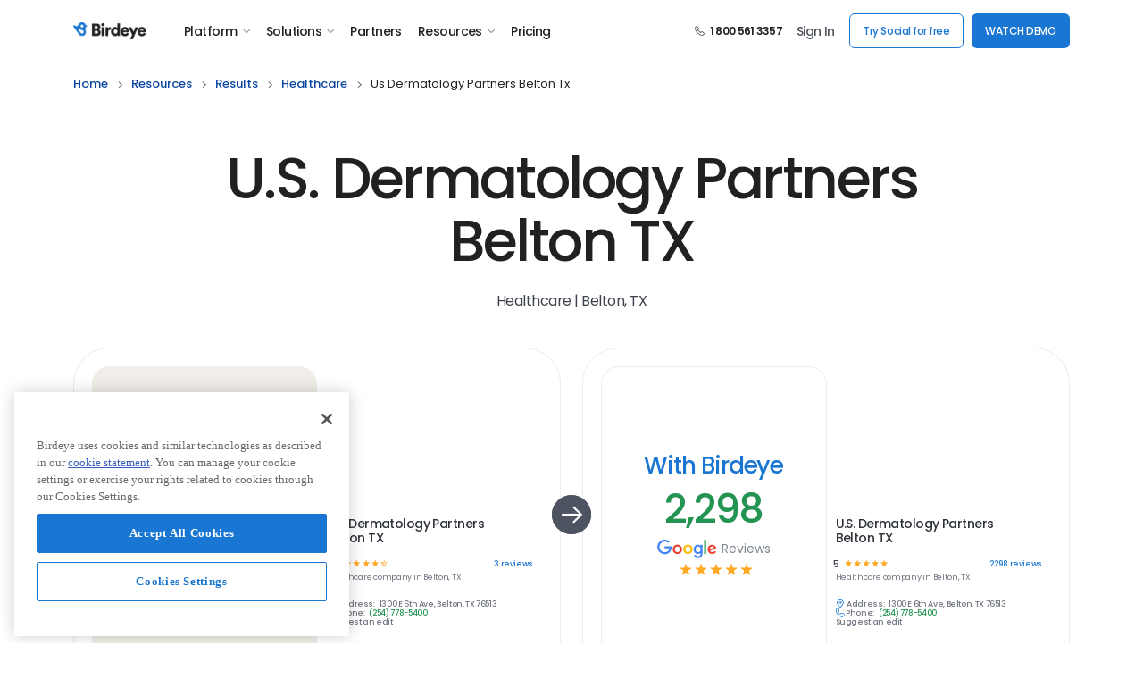

--- FILE ---
content_type: text/html; charset=utf-8
request_url: https://birdeye.com/resources/results/healthcare/us-dermatology-partners-belton-tx/151544506881040/
body_size: 42636
content:
  
<!DOCTYPE html>
<html lang="en">
<head>
    <title data-react-helmet="true">U.S. Dermatology Partners Belton TX in Belton, TX got 2298 Google Reviews | Healthcare Success Results | Birdeye</title>
    <meta data-react-helmet="true" charset="utf-8"/><meta data-react-helmet="true" http-equiv="X-UA-Compatible" content="IE=edge,chrome=1"/><meta data-react-helmet="true" name="viewport" content="width=device-width, initial-scale=1, user-scalable=yes"/><meta data-react-helmet="true" property="og:locale" content="en_US"/><meta data-react-helmet="true" property="og:type" content="website"/><meta data-react-helmet="true" property="og:image" content="https://cdn2.birdeye.com/version2/og/birdeye-og-image-v1.png"/><meta data-react-helmet="true" property="og:url" content="https://birdeye.com/resources/results/healthcare/us-dermatology-partners-belton-tx/151544506881040/"/><meta data-react-helmet="true" property="og:site_name" content="Birdeye"/><meta data-react-helmet="true" name="format-detection" content="telephone=no"/><meta data-react-helmet="true" property="fb:app_id" content="113069365515461"/><meta data-react-helmet="true" itemprop="name" content="Birdeye" id="sitename"/><meta data-react-helmet="true" http-equiv="x-dns-prefetch-control" content="on"/><meta data-react-helmet="true" name="msapplication-config" content="https://cdn2.birdeye.com/version2/favicons/browserconfig.xml?v=eE5Y5nEK68"/><meta data-react-helmet="true" name="theme-color" content="#ffffff"/><meta data-react-helmet="true" property="og:title" content="U.S. Dermatology Partners Belton TX in Belton, TX got 2298 Google Reviews | Healthcare Success Results | Birdeye"/><meta data-react-helmet="true" property="og:description" content="U.S. Dermatology Partners Belton TX, got 2298 new google reviews with Birdeye review management software. Get more reviews from your customers with Birdeye."/><meta data-react-helmet="true" name="description" content="U.S. Dermatology Partners Belton TX, got 2298 new google reviews with Birdeye review management software. Get more reviews from your customers with Birdeye."/><meta data-react-helmet="true" name="twitter:card" content="summary_large_image"/><meta data-react-helmet="true" name="twitter:title" content="U.S. Dermatology Partners Belton TX in Belton, TX got 2298 Google Reviews | Healthcare Success Results | Birdeye"/><meta data-react-helmet="true" name="twitter:description" content="U.S. Dermatology Partners Belton TX, got 2298 new google reviews with Birdeye review management software. Get more reviews from your customers with Birdeye."/><meta data-react-helmet="true" name="twitter:site" content="Birdeye"/><meta data-react-helmet="true" name="be-tracking-source" content="website"/>
    <style type="text/css">
        /*!
        * Bootstrap Grid v5.1.3 (https://getbootstrap.com/)
        * Copyright 2011-2021 The Bootstrap Authors
        * Copyright 2011-2021 Twitter, Inc.
        * Licensed under MIT (https://github.com/twbs/bootstrap/blob/main/LICENSE)
        */:root{--bs-blue:#0d6efd;--bs-indigo:#6610f2;--bs-purple:#6f42c1;--bs-pink:#d63384;--bs-red:#dc3545;--bs-orange:#fd7e14;--bs-yellow:#ffc107;--bs-green:#198754;--bs-teal:#20c997;--bs-cyan:#0dcaf0;--bs-white:#fff;--bs-gray:#6c757d;--bs-gray-dark:#343a40;--bs-gray-100:#f8f9fa;--bs-gray-200:#e9ecef;--bs-gray-300:#dee2e6;--bs-gray-400:#ced4da;--bs-gray-500:#adb5bd;--bs-gray-600:#6c757d;--bs-gray-700:#495057;--bs-gray-800:#343a40;--bs-gray-900:#212529;--bs-primary:#0d6efd;--bs-secondary:#6c757d;--bs-success:#198754;--bs-info:#0dcaf0;--bs-warning:#ffc107;--bs-danger:#dc3545;--bs-light:#f8f9fa;--bs-dark:#212529;--bs-primary-rgb:13,110,253;--bs-secondary-rgb:108,117,125;--bs-success-rgb:25,135,84;--bs-info-rgb:13,202,240;--bs-warning-rgb:255,193,7;--bs-danger-rgb:220,53,69;--bs-light-rgb:248,249,250;--bs-dark-rgb:33,37,41;--bs-white-rgb:255,255,255;--bs-black-rgb:0,0,0;--bs-body-color-rgb:33,37,41;--bs-body-bg-rgb:255,255,255;--bs-font-sans-serif:system-ui,-apple-system,"Segoe UI",Roboto,"Helvetica Neue",Arial,"Noto Sans","Liberation Sans",sans-serif,"Apple Color Emoji","Segoe UI Emoji","Segoe UI Symbol","Noto Color Emoji";--bs-font-monospace:SFMono-Regular,Menlo,Monaco,Consolas,"Liberation Mono","Courier New",monospace;--bs-gradient:linear-gradient(180deg, rgba(255, 255, 255, 0.15), rgba(255, 255, 255, 0));--bs-body-font-family:var(--bs-font-sans-serif);--bs-body-font-size:1rem;--bs-body-font-weight:400;--bs-body-line-height:1.5;--bs-body-color:#212529;--bs-body-bg:#fff}.container,.container-fluid,.container-lg,.container-md,.container-sm,.container-xl,.container-xxl{width:100%;padding-right:var(--bs-gutter-x,.75rem);padding-left:var(--bs-gutter-x,.75rem);margin-right:auto;margin-left:auto}@media (min-width:576px){.container,.container-sm{max-width:540px}}@media (min-width:768px){.container,.container-md,.container-sm{max-width:720px}}@media (min-width:992px){.container,.container-lg,.container-md,.container-sm{max-width:960px}}@media (min-width:1200px){.container,.container-lg,.container-md,.container-sm,.container-xl{max-width:1140px}}@media (min-width:1400px){.container,.container-lg,.container-md,.container-sm,.container-xl,.container-xxl{max-width:1320px}}.row{--bs-gutter-x:1.5rem;--bs-gutter-y:0;display:flex;flex-wrap:wrap;margin-top:calc(-1 * var(--bs-gutter-y));margin-right:calc(-.5 * var(--bs-gutter-x));margin-left:calc(-.5 * var(--bs-gutter-x))}.row>*{box-sizing:border-box;flex-shrink:0;width:100%;max-width:100%;padding-right:calc(var(--bs-gutter-x) * .5);padding-left:calc(var(--bs-gutter-x) * .5);margin-top:var(--bs-gutter-y)}.col{flex:1 0 0%}.row-cols-auto>*{flex:0 0 auto;width:auto}.row-cols-1>*{flex:0 0 auto;width:100%}.row-cols-2>*{flex:0 0 auto;width:50%}.row-cols-3>*{flex:0 0 auto;width:33.3333333333%}.row-cols-4>*{flex:0 0 auto;width:25%}.row-cols-5>*{flex:0 0 auto;width:20%}.row-cols-6>*{flex:0 0 auto;width:16.6666666667%}.col-auto{flex:0 0 auto;width:auto}.col-1{flex:0 0 auto;width:8.33333333%}.col-2{flex:0 0 auto;width:16.66666667%}.col-3{flex:0 0 auto;width:25%}.col-4{flex:0 0 auto;width:33.33333333%}.col-5{flex:0 0 auto;width:41.66666667%}.col-6{flex:0 0 auto;width:50%}.col-7{flex:0 0 auto;width:58.33333333%}.col-8{flex:0 0 auto;width:66.66666667%}.col-9{flex:0 0 auto;width:75%}.col-10{flex:0 0 auto;width:83.33333333%}.col-11{flex:0 0 auto;width:91.66666667%}.col-12{flex:0 0 auto;width:100%}.offset-1{margin-left:8.33333333%}.offset-2{margin-left:16.66666667%}.offset-3{margin-left:25%}.offset-4{margin-left:33.33333333%}.offset-5{margin-left:41.66666667%}.offset-6{margin-left:50%}.offset-7{margin-left:58.33333333%}.offset-8{margin-left:66.66666667%}.offset-9{margin-left:75%}.offset-10{margin-left:83.33333333%}.offset-11{margin-left:91.66666667%}.g-0,.gx-0{--bs-gutter-x:0}.g-0,.gy-0{--bs-gutter-y:0}.g-1,.gx-1{--bs-gutter-x:0.25rem}.g-1,.gy-1{--bs-gutter-y:0.25rem}.g-2,.gx-2{--bs-gutter-x:0.5rem}.g-2,.gy-2{--bs-gutter-y:0.5rem}.g-3,.gx-3{--bs-gutter-x:1rem}.g-3,.gy-3{--bs-gutter-y:1rem}.g-4,.gx-4{--bs-gutter-x:1.5rem}.g-4,.gy-4{--bs-gutter-y:1.5rem}.g-5,.gx-5{--bs-gutter-x:3rem}.g-5,.gy-5{--bs-gutter-y:3rem}@media (min-width:576px){.col-sm{flex:1 0 0%}.row-cols-sm-auto>*{flex:0 0 auto;width:auto}.row-cols-sm-1>*{flex:0 0 auto;width:100%}.row-cols-sm-2>*{flex:0 0 auto;width:50%}.row-cols-sm-3>*{flex:0 0 auto;width:33.3333333333%}.row-cols-sm-4>*{flex:0 0 auto;width:25%}.row-cols-sm-5>*{flex:0 0 auto;width:20%}.row-cols-sm-6>*{flex:0 0 auto;width:16.6666666667%}.col-sm-auto{flex:0 0 auto;width:auto}.col-sm-1{flex:0 0 auto;width:8.33333333%}.col-sm-2{flex:0 0 auto;width:16.66666667%}.col-sm-3{flex:0 0 auto;width:25%}.col-sm-4{flex:0 0 auto;width:33.33333333%}.col-sm-5{flex:0 0 auto;width:41.66666667%}.col-sm-6{flex:0 0 auto;width:50%}.col-sm-7{flex:0 0 auto;width:58.33333333%}.col-sm-8{flex:0 0 auto;width:66.66666667%}.col-sm-9{flex:0 0 auto;width:75%}.col-sm-10{flex:0 0 auto;width:83.33333333%}.col-sm-11{flex:0 0 auto;width:91.66666667%}.col-sm-12{flex:0 0 auto;width:100%}.offset-sm-0{margin-left:0}.offset-sm-1{margin-left:8.33333333%}.offset-sm-2{margin-left:16.66666667%}.offset-sm-3{margin-left:25%}.offset-sm-4{margin-left:33.33333333%}.offset-sm-5{margin-left:41.66666667%}.offset-sm-6{margin-left:50%}.offset-sm-7{margin-left:58.33333333%}.offset-sm-8{margin-left:66.66666667%}.offset-sm-9{margin-left:75%}.offset-sm-10{margin-left:83.33333333%}.offset-sm-11{margin-left:91.66666667%}.g-sm-0,.gx-sm-0{--bs-gutter-x:0}.g-sm-0,.gy-sm-0{--bs-gutter-y:0}.g-sm-1,.gx-sm-1{--bs-gutter-x:0.25rem}.g-sm-1,.gy-sm-1{--bs-gutter-y:0.25rem}.g-sm-2,.gx-sm-2{--bs-gutter-x:0.5rem}.g-sm-2,.gy-sm-2{--bs-gutter-y:0.5rem}.g-sm-3,.gx-sm-3{--bs-gutter-x:1rem}.g-sm-3,.gy-sm-3{--bs-gutter-y:1rem}.g-sm-4,.gx-sm-4{--bs-gutter-x:1.5rem}.g-sm-4,.gy-sm-4{--bs-gutter-y:1.5rem}.g-sm-5,.gx-sm-5{--bs-gutter-x:3rem}.g-sm-5,.gy-sm-5{--bs-gutter-y:3rem}}@media (min-width:768px){.col-md{flex:1 0 0%}.row-cols-md-auto>*{flex:0 0 auto;width:auto}.row-cols-md-1>*{flex:0 0 auto;width:100%}.row-cols-md-2>*{flex:0 0 auto;width:50%}.row-cols-md-3>*{flex:0 0 auto;width:33.3333333333%}.row-cols-md-4>*{flex:0 0 auto;width:25%}.row-cols-md-5>*{flex:0 0 auto;width:20%}.row-cols-md-6>*{flex:0 0 auto;width:16.6666666667%}.col-md-auto{flex:0 0 auto;width:auto}.col-md-1{flex:0 0 auto;width:8.33333333%}.col-md-2{flex:0 0 auto;width:16.66666667%}.col-md-3{flex:0 0 auto;width:25%}.col-md-4{flex:0 0 auto;width:33.33333333%}.col-md-5{flex:0 0 auto;width:41.66666667%}.col-md-6{flex:0 0 auto;width:50%}.col-md-7{flex:0 0 auto;width:58.33333333%}.col-md-8{flex:0 0 auto;width:66.66666667%}.col-md-9{flex:0 0 auto;width:75%}.col-md-10{flex:0 0 auto;width:83.33333333%}.col-md-11{flex:0 0 auto;width:91.66666667%}.col-md-12{flex:0 0 auto;width:100%}.offset-md-0{margin-left:0}.offset-md-1{margin-left:8.33333333%}.offset-md-2{margin-left:16.66666667%}.offset-md-3{margin-left:25%}.offset-md-4{margin-left:33.33333333%}.offset-md-5{margin-left:41.66666667%}.offset-md-6{margin-left:50%}.offset-md-7{margin-left:58.33333333%}.offset-md-8{margin-left:66.66666667%}.offset-md-9{margin-left:75%}.offset-md-10{margin-left:83.33333333%}.offset-md-11{margin-left:91.66666667%}.g-md-0,.gx-md-0{--bs-gutter-x:0}.g-md-0,.gy-md-0{--bs-gutter-y:0}.g-md-1,.gx-md-1{--bs-gutter-x:0.25rem}.g-md-1,.gy-md-1{--bs-gutter-y:0.25rem}.g-md-2,.gx-md-2{--bs-gutter-x:0.5rem}.g-md-2,.gy-md-2{--bs-gutter-y:0.5rem}.g-md-3,.gx-md-3{--bs-gutter-x:1rem}.g-md-3,.gy-md-3{--bs-gutter-y:1rem}.g-md-4,.gx-md-4{--bs-gutter-x:1.5rem}.g-md-4,.gy-md-4{--bs-gutter-y:1.5rem}.g-md-5,.gx-md-5{--bs-gutter-x:3rem}.g-md-5,.gy-md-5{--bs-gutter-y:3rem}}@media (min-width:992px){.col-lg{flex:1 0 0%}.row-cols-lg-auto>*{flex:0 0 auto;width:auto}.row-cols-lg-1>*{flex:0 0 auto;width:100%}.row-cols-lg-2>*{flex:0 0 auto;width:50%}.row-cols-lg-3>*{flex:0 0 auto;width:33.3333333333%}.row-cols-lg-4>*{flex:0 0 auto;width:25%}.row-cols-lg-5>*{flex:0 0 auto;width:20%}.row-cols-lg-6>*{flex:0 0 auto;width:16.6666666667%}.col-lg-auto{flex:0 0 auto;width:auto}.col-lg-1{flex:0 0 auto;width:8.33333333%}.col-lg-2{flex:0 0 auto;width:16.66666667%}.col-lg-3{flex:0 0 auto;width:25%}.col-lg-4{flex:0 0 auto;width:33.33333333%}.col-lg-5{flex:0 0 auto;width:41.66666667%}.col-lg-6{flex:0 0 auto;width:50%}.col-lg-7{flex:0 0 auto;width:58.33333333%}.col-lg-8{flex:0 0 auto;width:66.66666667%}.col-lg-9{flex:0 0 auto;width:75%}.col-lg-10{flex:0 0 auto;width:83.33333333%}.col-lg-11{flex:0 0 auto;width:91.66666667%}.col-lg-12{flex:0 0 auto;width:100%}.offset-lg-0{margin-left:0}.offset-lg-1{margin-left:8.33333333%}.offset-lg-2{margin-left:16.66666667%}.offset-lg-3{margin-left:25%}.offset-lg-4{margin-left:33.33333333%}.offset-lg-5{margin-left:41.66666667%}.offset-lg-6{margin-left:50%}.offset-lg-7{margin-left:58.33333333%}.offset-lg-8{margin-left:66.66666667%}.offset-lg-9{margin-left:75%}.offset-lg-10{margin-left:83.33333333%}.offset-lg-11{margin-left:91.66666667%}.g-lg-0,.gx-lg-0{--bs-gutter-x:0}.g-lg-0,.gy-lg-0{--bs-gutter-y:0}.g-lg-1,.gx-lg-1{--bs-gutter-x:0.25rem}.g-lg-1,.gy-lg-1{--bs-gutter-y:0.25rem}.g-lg-2,.gx-lg-2{--bs-gutter-x:0.5rem}.g-lg-2,.gy-lg-2{--bs-gutter-y:0.5rem}.g-lg-3,.gx-lg-3{--bs-gutter-x:1rem}.g-lg-3,.gy-lg-3{--bs-gutter-y:1rem}.g-lg-4,.gx-lg-4{--bs-gutter-x:1.5rem}.g-lg-4,.gy-lg-4{--bs-gutter-y:1.5rem}.g-lg-5,.gx-lg-5{--bs-gutter-x:3rem}.g-lg-5,.gy-lg-5{--bs-gutter-y:3rem}}@media (min-width:1200px){.col-xl{flex:1 0 0%}.row-cols-xl-auto>*{flex:0 0 auto;width:auto}.row-cols-xl-1>*{flex:0 0 auto;width:100%}.row-cols-xl-2>*{flex:0 0 auto;width:50%}.row-cols-xl-3>*{flex:0 0 auto;width:33.3333333333%}.row-cols-xl-4>*{flex:0 0 auto;width:25%}.row-cols-xl-5>*{flex:0 0 auto;width:20%}.row-cols-xl-6>*{flex:0 0 auto;width:16.6666666667%}.col-xl-auto{flex:0 0 auto;width:auto}.col-xl-1{flex:0 0 auto;width:8.33333333%}.col-xl-2{flex:0 0 auto;width:16.66666667%}.col-xl-3{flex:0 0 auto;width:25%}.col-xl-4{flex:0 0 auto;width:33.33333333%}.col-xl-5{flex:0 0 auto;width:41.66666667%}.col-xl-6{flex:0 0 auto;width:50%}.col-xl-7{flex:0 0 auto;width:58.33333333%}.col-xl-8{flex:0 0 auto;width:66.66666667%}.col-xl-9{flex:0 0 auto;width:75%}.col-xl-10{flex:0 0 auto;width:83.33333333%}.col-xl-11{flex:0 0 auto;width:91.66666667%}.col-xl-12{flex:0 0 auto;width:100%}.offset-xl-0{margin-left:0}.offset-xl-1{margin-left:8.33333333%}.offset-xl-2{margin-left:16.66666667%}.offset-xl-3{margin-left:25%}.offset-xl-4{margin-left:33.33333333%}.offset-xl-5{margin-left:41.66666667%}.offset-xl-6{margin-left:50%}.offset-xl-7{margin-left:58.33333333%}.offset-xl-8{margin-left:66.66666667%}.offset-xl-9{margin-left:75%}.offset-xl-10{margin-left:83.33333333%}.offset-xl-11{margin-left:91.66666667%}.g-xl-0,.gx-xl-0{--bs-gutter-x:0}.g-xl-0,.gy-xl-0{--bs-gutter-y:0}.g-xl-1,.gx-xl-1{--bs-gutter-x:0.25rem}.g-xl-1,.gy-xl-1{--bs-gutter-y:0.25rem}.g-xl-2,.gx-xl-2{--bs-gutter-x:0.5rem}.g-xl-2,.gy-xl-2{--bs-gutter-y:0.5rem}.g-xl-3,.gx-xl-3{--bs-gutter-x:1rem}.g-xl-3,.gy-xl-3{--bs-gutter-y:1rem}.g-xl-4,.gx-xl-4{--bs-gutter-x:1.5rem}.g-xl-4,.gy-xl-4{--bs-gutter-y:1.5rem}.g-xl-5,.gx-xl-5{--bs-gutter-x:3rem}.g-xl-5,.gy-xl-5{--bs-gutter-y:3rem}}@media (min-width:1400px){.col-xxl{flex:1 0 0%}.row-cols-xxl-auto>*{flex:0 0 auto;width:auto}.row-cols-xxl-1>*{flex:0 0 auto;width:100%}.row-cols-xxl-2>*{flex:0 0 auto;width:50%}.row-cols-xxl-3>*{flex:0 0 auto;width:33.3333333333%}.row-cols-xxl-4>*{flex:0 0 auto;width:25%}.row-cols-xxl-5>*{flex:0 0 auto;width:20%}.row-cols-xxl-6>*{flex:0 0 auto;width:16.6666666667%}.col-xxl-auto{flex:0 0 auto;width:auto}.col-xxl-1{flex:0 0 auto;width:8.33333333%}.col-xxl-2{flex:0 0 auto;width:16.66666667%}.col-xxl-3{flex:0 0 auto;width:25%}.col-xxl-4{flex:0 0 auto;width:33.33333333%}.col-xxl-5{flex:0 0 auto;width:41.66666667%}.col-xxl-6{flex:0 0 auto;width:50%}.col-xxl-7{flex:0 0 auto;width:58.33333333%}.col-xxl-8{flex:0 0 auto;width:66.66666667%}.col-xxl-9{flex:0 0 auto;width:75%}.col-xxl-10{flex:0 0 auto;width:83.33333333%}.col-xxl-11{flex:0 0 auto;width:91.66666667%}.col-xxl-12{flex:0 0 auto;width:100%}.offset-xxl-0{margin-left:0}.offset-xxl-1{margin-left:8.33333333%}.offset-xxl-2{margin-left:16.66666667%}.offset-xxl-3{margin-left:25%}.offset-xxl-4{margin-left:33.33333333%}.offset-xxl-5{margin-left:41.66666667%}.offset-xxl-6{margin-left:50%}.offset-xxl-7{margin-left:58.33333333%}.offset-xxl-8{margin-left:66.66666667%}.offset-xxl-9{margin-left:75%}.offset-xxl-10{margin-left:83.33333333%}.offset-xxl-11{margin-left:91.66666667%}.g-xxl-0,.gx-xxl-0{--bs-gutter-x:0}.g-xxl-0,.gy-xxl-0{--bs-gutter-y:0}.g-xxl-1,.gx-xxl-1{--bs-gutter-x:0.25rem}.g-xxl-1,.gy-xxl-1{--bs-gutter-y:0.25rem}.g-xxl-2,.gx-xxl-2{--bs-gutter-x:0.5rem}.g-xxl-2,.gy-xxl-2{--bs-gutter-y:0.5rem}.g-xxl-3,.gx-xxl-3{--bs-gutter-x:1rem}.g-xxl-3,.gy-xxl-3{--bs-gutter-y:1rem}.g-xxl-4,.gx-xxl-4{--bs-gutter-x:1.5rem}.g-xxl-4,.gy-xxl-4{--bs-gutter-y:1.5rem}.g-xxl-5,.gx-xxl-5{--bs-gutter-x:3rem}.g-xxl-5,.gy-xxl-5{--bs-gutter-y:3rem}}.d-inline{display:inline!important}.d-inline-block{display:inline-block!important}.d-block{display:block!important}.d-grid{display:grid!important}.d-table{display:table!important}.d-table-row{display:table-row!important}.d-table-cell{display:table-cell!important}.d-flex{display:flex!important}.d-inline-flex{display:inline-flex!important}.d-none{display:none!important}.flex-fill{flex:1 1 auto!important}.flex-row{flex-direction:row!important}.flex-column{flex-direction:column!important}.flex-row-reverse{flex-direction:row-reverse!important}.flex-column-reverse{flex-direction:column-reverse!important}.flex-grow-0{flex-grow:0!important}.flex-grow-1{flex-grow:1!important}.flex-shrink-0{flex-shrink:0!important}.flex-shrink-1{flex-shrink:1!important}.flex-wrap{flex-wrap:wrap!important}.flex-nowrap{flex-wrap:nowrap!important}.flex-wrap-reverse{flex-wrap:wrap-reverse!important}.justify-content-start{justify-content:flex-start!important}.justify-content-end{justify-content:flex-end!important}.justify-content-center{justify-content:center!important}.justify-content-between{justify-content:space-between!important}.justify-content-around{justify-content:space-around!important}.justify-content-evenly{justify-content:space-evenly!important}.align-items-start{align-items:flex-start!important}.align-items-end{align-items:flex-end!important}.align-items-center{align-items:center!important}.align-items-baseline{align-items:baseline!important}.align-items-stretch{align-items:stretch!important}.align-content-start{align-content:flex-start!important}.align-content-end{align-content:flex-end!important}.align-content-center{align-content:center!important}.align-content-between{align-content:space-between!important}.align-content-around{align-content:space-around!important}.align-content-stretch{align-content:stretch!important}.align-self-auto{align-self:auto!important}.align-self-start{align-self:flex-start!important}.align-self-end{align-self:flex-end!important}.align-self-center{align-self:center!important}.align-self-baseline{align-self:baseline!important}.align-self-stretch{align-self:stretch!important}.order-first{order:-1!important}.order-0{order:0!important}.order-1{order:1!important}.order-2{order:2!important}.order-3{order:3!important}.order-4{order:4!important}.order-5{order:5!important}.order-last{order:6!important}.m-0{margin:0!important}.m-1{margin:.25rem!important}.m-2{margin:.5rem!important}.m-3{margin:1rem!important}.m-4{margin:1.5rem!important}.m-5{margin:3rem!important}.m-auto{margin:auto!important}.mx-0{margin-right:0!important;margin-left:0!important}.mx-1{margin-right:.25rem!important;margin-left:.25rem!important}.mx-2{margin-right:.5rem!important;margin-left:.5rem!important}.mx-3{margin-right:1rem!important;margin-left:1rem!important}.mx-4{margin-right:1.5rem!important;margin-left:1.5rem!important}.mx-5{margin-right:3rem!important;margin-left:3rem!important}.mx-auto{margin-right:auto!important;margin-left:auto!important}.my-0{margin-top:0!important;margin-bottom:0!important}.my-1{margin-top:.25rem!important;margin-bottom:.25rem!important}.my-2{margin-top:.5rem!important;margin-bottom:.5rem!important}.my-3{margin-top:1rem!important;margin-bottom:1rem!important}.my-4{margin-top:1.5rem!important;margin-bottom:1.5rem!important}.my-5{margin-top:3rem!important;margin-bottom:3rem!important}.my-auto{margin-top:auto!important;margin-bottom:auto!important}.mt-0{margin-top:0!important}.mt-1{margin-top:.25rem!important}.mt-2{margin-top:.5rem!important}.mt-3{margin-top:1rem!important}.mt-4{margin-top:1.5rem!important}.mt-5{margin-top:3rem!important}.mt-auto{margin-top:auto!important}.me-0{margin-right:0!important}.me-1{margin-right:.25rem!important}.me-2{margin-right:.5rem!important}.me-3{margin-right:1rem!important}.me-4{margin-right:1.5rem!important}.me-5{margin-right:3rem!important}.me-auto{margin-right:auto!important}.mb-0{margin-bottom:0!important}.mb-1{margin-bottom:.25rem!important}.mb-2{margin-bottom:.5rem!important}.mb-3{margin-bottom:1rem!important}.mb-4{margin-bottom:1.5rem!important}.mb-5{margin-bottom:3rem!important}.mb-auto{margin-bottom:auto!important}.ms-0{margin-left:0!important}.ms-1{margin-left:.25rem!important}.ms-2{margin-left:.5rem!important}.ms-3{margin-left:1rem!important}.ms-4{margin-left:1.5rem!important}.ms-5{margin-left:3rem!important}.ms-auto{margin-left:auto!important}.p-0{padding:0!important}.p-1{padding:.25rem!important}.p-2{padding:.5rem!important}.p-3{padding:1rem!important}.p-4{padding:1.5rem!important}.p-5{padding:3rem!important}.px-0{padding-right:0!important;padding-left:0!important}.px-1{padding-right:.25rem!important;padding-left:.25rem!important}.px-2{padding-right:.5rem!important;padding-left:.5rem!important}.px-3{padding-right:1rem!important;padding-left:1rem!important}.px-4{padding-right:1.5rem!important;padding-left:1.5rem!important}.px-5{padding-right:3rem!important;padding-left:3rem!important}.py-0{padding-top:0!important;padding-bottom:0!important}.py-1{padding-top:.25rem!important;padding-bottom:.25rem!important}.py-2{padding-top:.5rem!important;padding-bottom:.5rem!important}.py-3{padding-top:1rem!important;padding-bottom:1rem!important}.py-4{padding-top:1.5rem!important;padding-bottom:1.5rem!important}.py-5{padding-top:3rem!important;padding-bottom:3rem!important}.pt-0{padding-top:0!important}.pt-1{padding-top:.25rem!important}.pt-2{padding-top:.5rem!important}.pt-3{padding-top:1rem!important}.pt-4{padding-top:1.5rem!important}.pt-5{padding-top:3rem!important}.pe-0{padding-right:0!important}.pe-1{padding-right:.25rem!important}.pe-2{padding-right:.5rem!important}.pe-3{padding-right:1rem!important}.pe-4{padding-right:1.5rem!important}.pe-5{padding-right:3rem!important}.pb-0{padding-bottom:0!important}.pb-1{padding-bottom:.25rem!important}.pb-2{padding-bottom:.5rem!important}.pb-3{padding-bottom:1rem!important}.pb-4{padding-bottom:1.5rem!important}.pb-5{padding-bottom:3rem!important}.ps-0{padding-left:0!important}.ps-1{padding-left:.25rem!important}.ps-2{padding-left:.5rem!important}.ps-3{padding-left:1rem!important}.ps-4{padding-left:1.5rem!important}.ps-5{padding-left:3rem!important}@media (min-width:576px){.d-sm-inline{display:inline!important}.d-sm-inline-block{display:inline-block!important}.d-sm-block{display:block!important}.d-sm-grid{display:grid!important}.d-sm-table{display:table!important}.d-sm-table-row{display:table-row!important}.d-sm-table-cell{display:table-cell!important}.d-sm-flex{display:flex!important}.d-sm-inline-flex{display:inline-flex!important}.d-sm-none{display:none!important}.flex-sm-fill{flex:1 1 auto!important}.flex-sm-row{flex-direction:row!important}.flex-sm-column{flex-direction:column!important}.flex-sm-row-reverse{flex-direction:row-reverse!important}.flex-sm-column-reverse{flex-direction:column-reverse!important}.flex-sm-grow-0{flex-grow:0!important}.flex-sm-grow-1{flex-grow:1!important}.flex-sm-shrink-0{flex-shrink:0!important}.flex-sm-shrink-1{flex-shrink:1!important}.flex-sm-wrap{flex-wrap:wrap!important}.flex-sm-nowrap{flex-wrap:nowrap!important}.flex-sm-wrap-reverse{flex-wrap:wrap-reverse!important}.justify-content-sm-start{justify-content:flex-start!important}.justify-content-sm-end{justify-content:flex-end!important}.justify-content-sm-center{justify-content:center!important}.justify-content-sm-between{justify-content:space-between!important}.justify-content-sm-around{justify-content:space-around!important}.justify-content-sm-evenly{justify-content:space-evenly!important}.align-items-sm-start{align-items:flex-start!important}.align-items-sm-end{align-items:flex-end!important}.align-items-sm-center{align-items:center!important}.align-items-sm-baseline{align-items:baseline!important}.align-items-sm-stretch{align-items:stretch!important}.align-content-sm-start{align-content:flex-start!important}.align-content-sm-end{align-content:flex-end!important}.align-content-sm-center{align-content:center!important}.align-content-sm-between{align-content:space-between!important}.align-content-sm-around{align-content:space-around!important}.align-content-sm-stretch{align-content:stretch!important}.align-self-sm-auto{align-self:auto!important}.align-self-sm-start{align-self:flex-start!important}.align-self-sm-end{align-self:flex-end!important}.align-self-sm-center{align-self:center!important}.align-self-sm-baseline{align-self:baseline!important}.align-self-sm-stretch{align-self:stretch!important}.order-sm-first{order:-1!important}.order-sm-0{order:0!important}.order-sm-1{order:1!important}.order-sm-2{order:2!important}.order-sm-3{order:3!important}.order-sm-4{order:4!important}.order-sm-5{order:5!important}.order-sm-last{order:6!important}.m-sm-0{margin:0!important}.m-sm-1{margin:.25rem!important}.m-sm-2{margin:.5rem!important}.m-sm-3{margin:1rem!important}.m-sm-4{margin:1.5rem!important}.m-sm-5{margin:3rem!important}.m-sm-auto{margin:auto!important}.mx-sm-0{margin-right:0!important;margin-left:0!important}.mx-sm-1{margin-right:.25rem!important;margin-left:.25rem!important}.mx-sm-2{margin-right:.5rem!important;margin-left:.5rem!important}.mx-sm-3{margin-right:1rem!important;margin-left:1rem!important}.mx-sm-4{margin-right:1.5rem!important;margin-left:1.5rem!important}.mx-sm-5{margin-right:3rem!important;margin-left:3rem!important}.mx-sm-auto{margin-right:auto!important;margin-left:auto!important}.my-sm-0{margin-top:0!important;margin-bottom:0!important}.my-sm-1{margin-top:.25rem!important;margin-bottom:.25rem!important}.my-sm-2{margin-top:.5rem!important;margin-bottom:.5rem!important}.my-sm-3{margin-top:1rem!important;margin-bottom:1rem!important}.my-sm-4{margin-top:1.5rem!important;margin-bottom:1.5rem!important}.my-sm-5{margin-top:3rem!important;margin-bottom:3rem!important}.my-sm-auto{margin-top:auto!important;margin-bottom:auto!important}.mt-sm-0{margin-top:0!important}.mt-sm-1{margin-top:.25rem!important}.mt-sm-2{margin-top:.5rem!important}.mt-sm-3{margin-top:1rem!important}.mt-sm-4{margin-top:1.5rem!important}.mt-sm-5{margin-top:3rem!important}.mt-sm-auto{margin-top:auto!important}.me-sm-0{margin-right:0!important}.me-sm-1{margin-right:.25rem!important}.me-sm-2{margin-right:.5rem!important}.me-sm-3{margin-right:1rem!important}.me-sm-4{margin-right:1.5rem!important}.me-sm-5{margin-right:3rem!important}.me-sm-auto{margin-right:auto!important}.mb-sm-0{margin-bottom:0!important}.mb-sm-1{margin-bottom:.25rem!important}.mb-sm-2{margin-bottom:.5rem!important}.mb-sm-3{margin-bottom:1rem!important}.mb-sm-4{margin-bottom:1.5rem!important}.mb-sm-5{margin-bottom:3rem!important}.mb-sm-auto{margin-bottom:auto!important}.ms-sm-0{margin-left:0!important}.ms-sm-1{margin-left:.25rem!important}.ms-sm-2{margin-left:.5rem!important}.ms-sm-3{margin-left:1rem!important}.ms-sm-4{margin-left:1.5rem!important}.ms-sm-5{margin-left:3rem!important}.ms-sm-auto{margin-left:auto!important}.p-sm-0{padding:0!important}.p-sm-1{padding:.25rem!important}.p-sm-2{padding:.5rem!important}.p-sm-3{padding:1rem!important}.p-sm-4{padding:1.5rem!important}.p-sm-5{padding:3rem!important}.px-sm-0{padding-right:0!important;padding-left:0!important}.px-sm-1{padding-right:.25rem!important;padding-left:.25rem!important}.px-sm-2{padding-right:.5rem!important;padding-left:.5rem!important}.px-sm-3{padding-right:1rem!important;padding-left:1rem!important}.px-sm-4{padding-right:1.5rem!important;padding-left:1.5rem!important}.px-sm-5{padding-right:3rem!important;padding-left:3rem!important}.py-sm-0{padding-top:0!important;padding-bottom:0!important}.py-sm-1{padding-top:.25rem!important;padding-bottom:.25rem!important}.py-sm-2{padding-top:.5rem!important;padding-bottom:.5rem!important}.py-sm-3{padding-top:1rem!important;padding-bottom:1rem!important}.py-sm-4{padding-top:1.5rem!important;padding-bottom:1.5rem!important}.py-sm-5{padding-top:3rem!important;padding-bottom:3rem!important}.pt-sm-0{padding-top:0!important}.pt-sm-1{padding-top:.25rem!important}.pt-sm-2{padding-top:.5rem!important}.pt-sm-3{padding-top:1rem!important}.pt-sm-4{padding-top:1.5rem!important}.pt-sm-5{padding-top:3rem!important}.pe-sm-0{padding-right:0!important}.pe-sm-1{padding-right:.25rem!important}.pe-sm-2{padding-right:.5rem!important}.pe-sm-3{padding-right:1rem!important}.pe-sm-4{padding-right:1.5rem!important}.pe-sm-5{padding-right:3rem!important}.pb-sm-0{padding-bottom:0!important}.pb-sm-1{padding-bottom:.25rem!important}.pb-sm-2{padding-bottom:.5rem!important}.pb-sm-3{padding-bottom:1rem!important}.pb-sm-4{padding-bottom:1.5rem!important}.pb-sm-5{padding-bottom:3rem!important}.ps-sm-0{padding-left:0!important}.ps-sm-1{padding-left:.25rem!important}.ps-sm-2{padding-left:.5rem!important}.ps-sm-3{padding-left:1rem!important}.ps-sm-4{padding-left:1.5rem!important}.ps-sm-5{padding-left:3rem!important}}@media (min-width:768px){.d-md-inline{display:inline!important}.d-md-inline-block{display:inline-block!important}.d-md-block{display:block!important}.d-md-grid{display:grid!important}.d-md-table{display:table!important}.d-md-table-row{display:table-row!important}.d-md-table-cell{display:table-cell!important}.d-md-flex{display:flex!important}.d-md-inline-flex{display:inline-flex!important}.d-md-none{display:none!important}.flex-md-fill{flex:1 1 auto!important}.flex-md-row{flex-direction:row!important}.flex-md-column{flex-direction:column!important}.flex-md-row-reverse{flex-direction:row-reverse!important}.flex-md-column-reverse{flex-direction:column-reverse!important}.flex-md-grow-0{flex-grow:0!important}.flex-md-grow-1{flex-grow:1!important}.flex-md-shrink-0{flex-shrink:0!important}.flex-md-shrink-1{flex-shrink:1!important}.flex-md-wrap{flex-wrap:wrap!important}.flex-md-nowrap{flex-wrap:nowrap!important}.flex-md-wrap-reverse{flex-wrap:wrap-reverse!important}.justify-content-md-start{justify-content:flex-start!important}.justify-content-md-end{justify-content:flex-end!important}.justify-content-md-center{justify-content:center!important}.justify-content-md-between{justify-content:space-between!important}.justify-content-md-around{justify-content:space-around!important}.justify-content-md-evenly{justify-content:space-evenly!important}.align-items-md-start{align-items:flex-start!important}.align-items-md-end{align-items:flex-end!important}.align-items-md-center{align-items:center!important}.align-items-md-baseline{align-items:baseline!important}.align-items-md-stretch{align-items:stretch!important}.align-content-md-start{align-content:flex-start!important}.align-content-md-end{align-content:flex-end!important}.align-content-md-center{align-content:center!important}.align-content-md-between{align-content:space-between!important}.align-content-md-around{align-content:space-around!important}.align-content-md-stretch{align-content:stretch!important}.align-self-md-auto{align-self:auto!important}.align-self-md-start{align-self:flex-start!important}.align-self-md-end{align-self:flex-end!important}.align-self-md-center{align-self:center!important}.align-self-md-baseline{align-self:baseline!important}.align-self-md-stretch{align-self:stretch!important}.order-md-first{order:-1!important}.order-md-0{order:0!important}.order-md-1{order:1!important}.order-md-2{order:2!important}.order-md-3{order:3!important}.order-md-4{order:4!important}.order-md-5{order:5!important}.order-md-last{order:6!important}.m-md-0{margin:0!important}.m-md-1{margin:.25rem!important}.m-md-2{margin:.5rem!important}.m-md-3{margin:1rem!important}.m-md-4{margin:1.5rem!important}.m-md-5{margin:3rem!important}.m-md-auto{margin:auto!important}.mx-md-0{margin-right:0!important;margin-left:0!important}.mx-md-1{margin-right:.25rem!important;margin-left:.25rem!important}.mx-md-2{margin-right:.5rem!important;margin-left:.5rem!important}.mx-md-3{margin-right:1rem!important;margin-left:1rem!important}.mx-md-4{margin-right:1.5rem!important;margin-left:1.5rem!important}.mx-md-5{margin-right:3rem!important;margin-left:3rem!important}.mx-md-auto{margin-right:auto!important;margin-left:auto!important}.my-md-0{margin-top:0!important;margin-bottom:0!important}.my-md-1{margin-top:.25rem!important;margin-bottom:.25rem!important}.my-md-2{margin-top:.5rem!important;margin-bottom:.5rem!important}.my-md-3{margin-top:1rem!important;margin-bottom:1rem!important}.my-md-4{margin-top:1.5rem!important;margin-bottom:1.5rem!important}.my-md-5{margin-top:3rem!important;margin-bottom:3rem!important}.my-md-auto{margin-top:auto!important;margin-bottom:auto!important}.mt-md-0{margin-top:0!important}.mt-md-1{margin-top:.25rem!important}.mt-md-2{margin-top:.5rem!important}.mt-md-3{margin-top:1rem!important}.mt-md-4{margin-top:1.5rem!important}.mt-md-5{margin-top:3rem!important}.mt-md-auto{margin-top:auto!important}.me-md-0{margin-right:0!important}.me-md-1{margin-right:.25rem!important}.me-md-2{margin-right:.5rem!important}.me-md-3{margin-right:1rem!important}.me-md-4{margin-right:1.5rem!important}.me-md-5{margin-right:3rem!important}.me-md-auto{margin-right:auto!important}.mb-md-0{margin-bottom:0!important}.mb-md-1{margin-bottom:.25rem!important}.mb-md-2{margin-bottom:.5rem!important}.mb-md-3{margin-bottom:1rem!important}.mb-md-4{margin-bottom:1.5rem!important}.mb-md-5{margin-bottom:3rem!important}.mb-md-auto{margin-bottom:auto!important}.ms-md-0{margin-left:0!important}.ms-md-1{margin-left:.25rem!important}.ms-md-2{margin-left:.5rem!important}.ms-md-3{margin-left:1rem!important}.ms-md-4{margin-left:1.5rem!important}.ms-md-5{margin-left:3rem!important}.ms-md-auto{margin-left:auto!important}.p-md-0{padding:0!important}.p-md-1{padding:.25rem!important}.p-md-2{padding:.5rem!important}.p-md-3{padding:1rem!important}.p-md-4{padding:1.5rem!important}.p-md-5{padding:3rem!important}.px-md-0{padding-right:0!important;padding-left:0!important}.px-md-1{padding-right:.25rem!important;padding-left:.25rem!important}.px-md-2{padding-right:.5rem!important;padding-left:.5rem!important}.px-md-3{padding-right:1rem!important;padding-left:1rem!important}.px-md-4{padding-right:1.5rem!important;padding-left:1.5rem!important}.px-md-5{padding-right:3rem!important;padding-left:3rem!important}.py-md-0{padding-top:0!important;padding-bottom:0!important}.py-md-1{padding-top:.25rem!important;padding-bottom:.25rem!important}.py-md-2{padding-top:.5rem!important;padding-bottom:.5rem!important}.py-md-3{padding-top:1rem!important;padding-bottom:1rem!important}.py-md-4{padding-top:1.5rem!important;padding-bottom:1.5rem!important}.py-md-5{padding-top:3rem!important;padding-bottom:3rem!important}.pt-md-0{padding-top:0!important}.pt-md-1{padding-top:.25rem!important}.pt-md-2{padding-top:.5rem!important}.pt-md-3{padding-top:1rem!important}.pt-md-4{padding-top:1.5rem!important}.pt-md-5{padding-top:3rem!important}.pe-md-0{padding-right:0!important}.pe-md-1{padding-right:.25rem!important}.pe-md-2{padding-right:.5rem!important}.pe-md-3{padding-right:1rem!important}.pe-md-4{padding-right:1.5rem!important}.pe-md-5{padding-right:3rem!important}.pb-md-0{padding-bottom:0!important}.pb-md-1{padding-bottom:.25rem!important}.pb-md-2{padding-bottom:.5rem!important}.pb-md-3{padding-bottom:1rem!important}.pb-md-4{padding-bottom:1.5rem!important}.pb-md-5{padding-bottom:3rem!important}.ps-md-0{padding-left:0!important}.ps-md-1{padding-left:.25rem!important}.ps-md-2{padding-left:.5rem!important}.ps-md-3{padding-left:1rem!important}.ps-md-4{padding-left:1.5rem!important}.ps-md-5{padding-left:3rem!important}}@media (min-width:992px){.d-lg-inline{display:inline!important}.d-lg-inline-block{display:inline-block!important}.d-lg-block{display:block!important}.d-lg-grid{display:grid!important}.d-lg-table{display:table!important}.d-lg-table-row{display:table-row!important}.d-lg-table-cell{display:table-cell!important}.d-lg-flex{display:flex!important}.d-lg-inline-flex{display:inline-flex!important}.d-lg-none{display:none!important}.flex-lg-fill{flex:1 1 auto!important}.flex-lg-row{flex-direction:row!important}.flex-lg-column{flex-direction:column!important}.flex-lg-row-reverse{flex-direction:row-reverse!important}.flex-lg-column-reverse{flex-direction:column-reverse!important}.flex-lg-grow-0{flex-grow:0!important}.flex-lg-grow-1{flex-grow:1!important}.flex-lg-shrink-0{flex-shrink:0!important}.flex-lg-shrink-1{flex-shrink:1!important}.flex-lg-wrap{flex-wrap:wrap!important}.flex-lg-nowrap{flex-wrap:nowrap!important}.flex-lg-wrap-reverse{flex-wrap:wrap-reverse!important}.justify-content-lg-start{justify-content:flex-start!important}.justify-content-lg-end{justify-content:flex-end!important}.justify-content-lg-center{justify-content:center!important}.justify-content-lg-between{justify-content:space-between!important}.justify-content-lg-around{justify-content:space-around!important}.justify-content-lg-evenly{justify-content:space-evenly!important}.align-items-lg-start{align-items:flex-start!important}.align-items-lg-end{align-items:flex-end!important}.align-items-lg-center{align-items:center!important}.align-items-lg-baseline{align-items:baseline!important}.align-items-lg-stretch{align-items:stretch!important}.align-content-lg-start{align-content:flex-start!important}.align-content-lg-end{align-content:flex-end!important}.align-content-lg-center{align-content:center!important}.align-content-lg-between{align-content:space-between!important}.align-content-lg-around{align-content:space-around!important}.align-content-lg-stretch{align-content:stretch!important}.align-self-lg-auto{align-self:auto!important}.align-self-lg-start{align-self:flex-start!important}.align-self-lg-end{align-self:flex-end!important}.align-self-lg-center{align-self:center!important}.align-self-lg-baseline{align-self:baseline!important}.align-self-lg-stretch{align-self:stretch!important}.order-lg-first{order:-1!important}.order-lg-0{order:0!important}.order-lg-1{order:1!important}.order-lg-2{order:2!important}.order-lg-3{order:3!important}.order-lg-4{order:4!important}.order-lg-5{order:5!important}.order-lg-last{order:6!important}.m-lg-0{margin:0!important}.m-lg-1{margin:.25rem!important}.m-lg-2{margin:.5rem!important}.m-lg-3{margin:1rem!important}.m-lg-4{margin:1.5rem!important}.m-lg-5{margin:3rem!important}.m-lg-auto{margin:auto!important}.mx-lg-0{margin-right:0!important;margin-left:0!important}.mx-lg-1{margin-right:.25rem!important;margin-left:.25rem!important}.mx-lg-2{margin-right:.5rem!important;margin-left:.5rem!important}.mx-lg-3{margin-right:1rem!important;margin-left:1rem!important}.mx-lg-4{margin-right:1.5rem!important;margin-left:1.5rem!important}.mx-lg-5{margin-right:3rem!important;margin-left:3rem!important}.mx-lg-auto{margin-right:auto!important;margin-left:auto!important}.my-lg-0{margin-top:0!important;margin-bottom:0!important}.my-lg-1{margin-top:.25rem!important;margin-bottom:.25rem!important}.my-lg-2{margin-top:.5rem!important;margin-bottom:.5rem!important}.my-lg-3{margin-top:1rem!important;margin-bottom:1rem!important}.my-lg-4{margin-top:1.5rem!important;margin-bottom:1.5rem!important}.my-lg-5{margin-top:3rem!important;margin-bottom:3rem!important}.my-lg-auto{margin-top:auto!important;margin-bottom:auto!important}.mt-lg-0{margin-top:0!important}.mt-lg-1{margin-top:.25rem!important}.mt-lg-2{margin-top:.5rem!important}.mt-lg-3{margin-top:1rem!important}.mt-lg-4{margin-top:1.5rem!important}.mt-lg-5{margin-top:3rem!important}.mt-lg-auto{margin-top:auto!important}.me-lg-0{margin-right:0!important}.me-lg-1{margin-right:.25rem!important}.me-lg-2{margin-right:.5rem!important}.me-lg-3{margin-right:1rem!important}.me-lg-4{margin-right:1.5rem!important}.me-lg-5{margin-right:3rem!important}.me-lg-auto{margin-right:auto!important}.mb-lg-0{margin-bottom:0!important}.mb-lg-1{margin-bottom:.25rem!important}.mb-lg-2{margin-bottom:.5rem!important}.mb-lg-3{margin-bottom:1rem!important}.mb-lg-4{margin-bottom:1.5rem!important}.mb-lg-5{margin-bottom:3rem!important}.mb-lg-auto{margin-bottom:auto!important}.ms-lg-0{margin-left:0!important}.ms-lg-1{margin-left:.25rem!important}.ms-lg-2{margin-left:.5rem!important}.ms-lg-3{margin-left:1rem!important}.ms-lg-4{margin-left:1.5rem!important}.ms-lg-5{margin-left:3rem!important}.ms-lg-auto{margin-left:auto!important}.p-lg-0{padding:0!important}.p-lg-1{padding:.25rem!important}.p-lg-2{padding:.5rem!important}.p-lg-3{padding:1rem!important}.p-lg-4{padding:1.5rem!important}.p-lg-5{padding:3rem!important}.px-lg-0{padding-right:0!important;padding-left:0!important}.px-lg-1{padding-right:.25rem!important;padding-left:.25rem!important}.px-lg-2{padding-right:.5rem!important;padding-left:.5rem!important}.px-lg-3{padding-right:1rem!important;padding-left:1rem!important}.px-lg-4{padding-right:1.5rem!important;padding-left:1.5rem!important}.px-lg-5{padding-right:3rem!important;padding-left:3rem!important}.py-lg-0{padding-top:0!important;padding-bottom:0!important}.py-lg-1{padding-top:.25rem!important;padding-bottom:.25rem!important}.py-lg-2{padding-top:.5rem!important;padding-bottom:.5rem!important}.py-lg-3{padding-top:1rem!important;padding-bottom:1rem!important}.py-lg-4{padding-top:1.5rem!important;padding-bottom:1.5rem!important}.py-lg-5{padding-top:3rem!important;padding-bottom:3rem!important}.pt-lg-0{padding-top:0!important}.pt-lg-1{padding-top:.25rem!important}.pt-lg-2{padding-top:.5rem!important}.pt-lg-3{padding-top:1rem!important}.pt-lg-4{padding-top:1.5rem!important}.pt-lg-5{padding-top:3rem!important}.pe-lg-0{padding-right:0!important}.pe-lg-1{padding-right:.25rem!important}.pe-lg-2{padding-right:.5rem!important}.pe-lg-3{padding-right:1rem!important}.pe-lg-4{padding-right:1.5rem!important}.pe-lg-5{padding-right:3rem!important}.pb-lg-0{padding-bottom:0!important}.pb-lg-1{padding-bottom:.25rem!important}.pb-lg-2{padding-bottom:.5rem!important}.pb-lg-3{padding-bottom:1rem!important}.pb-lg-4{padding-bottom:1.5rem!important}.pb-lg-5{padding-bottom:3rem!important}.ps-lg-0{padding-left:0!important}.ps-lg-1{padding-left:.25rem!important}.ps-lg-2{padding-left:.5rem!important}.ps-lg-3{padding-left:1rem!important}.ps-lg-4{padding-left:1.5rem!important}.ps-lg-5{padding-left:3rem!important}}@media (min-width:1200px){.d-xl-inline{display:inline!important}.d-xl-inline-block{display:inline-block!important}.d-xl-block{display:block!important}.d-xl-grid{display:grid!important}.d-xl-table{display:table!important}.d-xl-table-row{display:table-row!important}.d-xl-table-cell{display:table-cell!important}.d-xl-flex{display:flex!important}.d-xl-inline-flex{display:inline-flex!important}.d-xl-none{display:none!important}.flex-xl-fill{flex:1 1 auto!important}.flex-xl-row{flex-direction:row!important}.flex-xl-column{flex-direction:column!important}.flex-xl-row-reverse{flex-direction:row-reverse!important}.flex-xl-column-reverse{flex-direction:column-reverse!important}.flex-xl-grow-0{flex-grow:0!important}.flex-xl-grow-1{flex-grow:1!important}.flex-xl-shrink-0{flex-shrink:0!important}.flex-xl-shrink-1{flex-shrink:1!important}.flex-xl-wrap{flex-wrap:wrap!important}.flex-xl-nowrap{flex-wrap:nowrap!important}.flex-xl-wrap-reverse{flex-wrap:wrap-reverse!important}.justify-content-xl-start{justify-content:flex-start!important}.justify-content-xl-end{justify-content:flex-end!important}.justify-content-xl-center{justify-content:center!important}.justify-content-xl-between{justify-content:space-between!important}.justify-content-xl-around{justify-content:space-around!important}.justify-content-xl-evenly{justify-content:space-evenly!important}.align-items-xl-start{align-items:flex-start!important}.align-items-xl-end{align-items:flex-end!important}.align-items-xl-center{align-items:center!important}.align-items-xl-baseline{align-items:baseline!important}.align-items-xl-stretch{align-items:stretch!important}.align-content-xl-start{align-content:flex-start!important}.align-content-xl-end{align-content:flex-end!important}.align-content-xl-center{align-content:center!important}.align-content-xl-between{align-content:space-between!important}.align-content-xl-around{align-content:space-around!important}.align-content-xl-stretch{align-content:stretch!important}.align-self-xl-auto{align-self:auto!important}.align-self-xl-start{align-self:flex-start!important}.align-self-xl-end{align-self:flex-end!important}.align-self-xl-center{align-self:center!important}.align-self-xl-baseline{align-self:baseline!important}.align-self-xl-stretch{align-self:stretch!important}.order-xl-first{order:-1!important}.order-xl-0{order:0!important}.order-xl-1{order:1!important}.order-xl-2{order:2!important}.order-xl-3{order:3!important}.order-xl-4{order:4!important}.order-xl-5{order:5!important}.order-xl-last{order:6!important}.m-xl-0{margin:0!important}.m-xl-1{margin:.25rem!important}.m-xl-2{margin:.5rem!important}.m-xl-3{margin:1rem!important}.m-xl-4{margin:1.5rem!important}.m-xl-5{margin:3rem!important}.m-xl-auto{margin:auto!important}.mx-xl-0{margin-right:0!important;margin-left:0!important}.mx-xl-1{margin-right:.25rem!important;margin-left:.25rem!important}.mx-xl-2{margin-right:.5rem!important;margin-left:.5rem!important}.mx-xl-3{margin-right:1rem!important;margin-left:1rem!important}.mx-xl-4{margin-right:1.5rem!important;margin-left:1.5rem!important}.mx-xl-5{margin-right:3rem!important;margin-left:3rem!important}.mx-xl-auto{margin-right:auto!important;margin-left:auto!important}.my-xl-0{margin-top:0!important;margin-bottom:0!important}.my-xl-1{margin-top:.25rem!important;margin-bottom:.25rem!important}.my-xl-2{margin-top:.5rem!important;margin-bottom:.5rem!important}.my-xl-3{margin-top:1rem!important;margin-bottom:1rem!important}.my-xl-4{margin-top:1.5rem!important;margin-bottom:1.5rem!important}.my-xl-5{margin-top:3rem!important;margin-bottom:3rem!important}.my-xl-auto{margin-top:auto!important;margin-bottom:auto!important}.mt-xl-0{margin-top:0!important}.mt-xl-1{margin-top:.25rem!important}.mt-xl-2{margin-top:.5rem!important}.mt-xl-3{margin-top:1rem!important}.mt-xl-4{margin-top:1.5rem!important}.mt-xl-5{margin-top:3rem!important}.mt-xl-auto{margin-top:auto!important}.me-xl-0{margin-right:0!important}.me-xl-1{margin-right:.25rem!important}.me-xl-2{margin-right:.5rem!important}.me-xl-3{margin-right:1rem!important}.me-xl-4{margin-right:1.5rem!important}.me-xl-5{margin-right:3rem!important}.me-xl-auto{margin-right:auto!important}.mb-xl-0{margin-bottom:0!important}.mb-xl-1{margin-bottom:.25rem!important}.mb-xl-2{margin-bottom:.5rem!important}.mb-xl-3{margin-bottom:1rem!important}.mb-xl-4{margin-bottom:1.5rem!important}.mb-xl-5{margin-bottom:3rem!important}.mb-xl-auto{margin-bottom:auto!important}.ms-xl-0{margin-left:0!important}.ms-xl-1{margin-left:.25rem!important}.ms-xl-2{margin-left:.5rem!important}.ms-xl-3{margin-left:1rem!important}.ms-xl-4{margin-left:1.5rem!important}.ms-xl-5{margin-left:3rem!important}.ms-xl-auto{margin-left:auto!important}.p-xl-0{padding:0!important}.p-xl-1{padding:.25rem!important}.p-xl-2{padding:.5rem!important}.p-xl-3{padding:1rem!important}.p-xl-4{padding:1.5rem!important}.p-xl-5{padding:3rem!important}.px-xl-0{padding-right:0!important;padding-left:0!important}.px-xl-1{padding-right:.25rem!important;padding-left:.25rem!important}.px-xl-2{padding-right:.5rem!important;padding-left:.5rem!important}.px-xl-3{padding-right:1rem!important;padding-left:1rem!important}.px-xl-4{padding-right:1.5rem!important;padding-left:1.5rem!important}.px-xl-5{padding-right:3rem!important;padding-left:3rem!important}.py-xl-0{padding-top:0!important;padding-bottom:0!important}.py-xl-1{padding-top:.25rem!important;padding-bottom:.25rem!important}.py-xl-2{padding-top:.5rem!important;padding-bottom:.5rem!important}.py-xl-3{padding-top:1rem!important;padding-bottom:1rem!important}.py-xl-4{padding-top:1.5rem!important;padding-bottom:1.5rem!important}.py-xl-5{padding-top:3rem!important;padding-bottom:3rem!important}.pt-xl-0{padding-top:0!important}.pt-xl-1{padding-top:.25rem!important}.pt-xl-2{padding-top:.5rem!important}.pt-xl-3{padding-top:1rem!important}.pt-xl-4{padding-top:1.5rem!important}.pt-xl-5{padding-top:3rem!important}.pe-xl-0{padding-right:0!important}.pe-xl-1{padding-right:.25rem!important}.pe-xl-2{padding-right:.5rem!important}.pe-xl-3{padding-right:1rem!important}.pe-xl-4{padding-right:1.5rem!important}.pe-xl-5{padding-right:3rem!important}.pb-xl-0{padding-bottom:0!important}.pb-xl-1{padding-bottom:.25rem!important}.pb-xl-2{padding-bottom:.5rem!important}.pb-xl-3{padding-bottom:1rem!important}.pb-xl-4{padding-bottom:1.5rem!important}.pb-xl-5{padding-bottom:3rem!important}.ps-xl-0{padding-left:0!important}.ps-xl-1{padding-left:.25rem!important}.ps-xl-2{padding-left:.5rem!important}.ps-xl-3{padding-left:1rem!important}.ps-xl-4{padding-left:1.5rem!important}.ps-xl-5{padding-left:3rem!important}}@media (min-width:1400px){.d-xxl-inline{display:inline!important}.d-xxl-inline-block{display:inline-block!important}.d-xxl-block{display:block!important}.d-xxl-grid{display:grid!important}.d-xxl-table{display:table!important}.d-xxl-table-row{display:table-row!important}.d-xxl-table-cell{display:table-cell!important}.d-xxl-flex{display:flex!important}.d-xxl-inline-flex{display:inline-flex!important}.d-xxl-none{display:none!important}.flex-xxl-fill{flex:1 1 auto!important}.flex-xxl-row{flex-direction:row!important}.flex-xxl-column{flex-direction:column!important}.flex-xxl-row-reverse{flex-direction:row-reverse!important}.flex-xxl-column-reverse{flex-direction:column-reverse!important}.flex-xxl-grow-0{flex-grow:0!important}.flex-xxl-grow-1{flex-grow:1!important}.flex-xxl-shrink-0{flex-shrink:0!important}.flex-xxl-shrink-1{flex-shrink:1!important}.flex-xxl-wrap{flex-wrap:wrap!important}.flex-xxl-nowrap{flex-wrap:nowrap!important}.flex-xxl-wrap-reverse{flex-wrap:wrap-reverse!important}.justify-content-xxl-start{justify-content:flex-start!important}.justify-content-xxl-end{justify-content:flex-end!important}.justify-content-xxl-center{justify-content:center!important}.justify-content-xxl-between{justify-content:space-between!important}.justify-content-xxl-around{justify-content:space-around!important}.justify-content-xxl-evenly{justify-content:space-evenly!important}.align-items-xxl-start{align-items:flex-start!important}.align-items-xxl-end{align-items:flex-end!important}.align-items-xxl-center{align-items:center!important}.align-items-xxl-baseline{align-items:baseline!important}.align-items-xxl-stretch{align-items:stretch!important}.align-content-xxl-start{align-content:flex-start!important}.align-content-xxl-end{align-content:flex-end!important}.align-content-xxl-center{align-content:center!important}.align-content-xxl-between{align-content:space-between!important}.align-content-xxl-around{align-content:space-around!important}.align-content-xxl-stretch{align-content:stretch!important}.align-self-xxl-auto{align-self:auto!important}.align-self-xxl-start{align-self:flex-start!important}.align-self-xxl-end{align-self:flex-end!important}.align-self-xxl-center{align-self:center!important}.align-self-xxl-baseline{align-self:baseline!important}.align-self-xxl-stretch{align-self:stretch!important}.order-xxl-first{order:-1!important}.order-xxl-0{order:0!important}.order-xxl-1{order:1!important}.order-xxl-2{order:2!important}.order-xxl-3{order:3!important}.order-xxl-4{order:4!important}.order-xxl-5{order:5!important}.order-xxl-last{order:6!important}.m-xxl-0{margin:0!important}.m-xxl-1{margin:.25rem!important}.m-xxl-2{margin:.5rem!important}.m-xxl-3{margin:1rem!important}.m-xxl-4{margin:1.5rem!important}.m-xxl-5{margin:3rem!important}.m-xxl-auto{margin:auto!important}.mx-xxl-0{margin-right:0!important;margin-left:0!important}.mx-xxl-1{margin-right:.25rem!important;margin-left:.25rem!important}.mx-xxl-2{margin-right:.5rem!important;margin-left:.5rem!important}.mx-xxl-3{margin-right:1rem!important;margin-left:1rem!important}.mx-xxl-4{margin-right:1.5rem!important;margin-left:1.5rem!important}.mx-xxl-5{margin-right:3rem!important;margin-left:3rem!important}.mx-xxl-auto{margin-right:auto!important;margin-left:auto!important}.my-xxl-0{margin-top:0!important;margin-bottom:0!important}.my-xxl-1{margin-top:.25rem!important;margin-bottom:.25rem!important}.my-xxl-2{margin-top:.5rem!important;margin-bottom:.5rem!important}.my-xxl-3{margin-top:1rem!important;margin-bottom:1rem!important}.my-xxl-4{margin-top:1.5rem!important;margin-bottom:1.5rem!important}.my-xxl-5{margin-top:3rem!important;margin-bottom:3rem!important}.my-xxl-auto{margin-top:auto!important;margin-bottom:auto!important}.mt-xxl-0{margin-top:0!important}.mt-xxl-1{margin-top:.25rem!important}.mt-xxl-2{margin-top:.5rem!important}.mt-xxl-3{margin-top:1rem!important}.mt-xxl-4{margin-top:1.5rem!important}.mt-xxl-5{margin-top:3rem!important}.mt-xxl-auto{margin-top:auto!important}.me-xxl-0{margin-right:0!important}.me-xxl-1{margin-right:.25rem!important}.me-xxl-2{margin-right:.5rem!important}.me-xxl-3{margin-right:1rem!important}.me-xxl-4{margin-right:1.5rem!important}.me-xxl-5{margin-right:3rem!important}.me-xxl-auto{margin-right:auto!important}.mb-xxl-0{margin-bottom:0!important}.mb-xxl-1{margin-bottom:.25rem!important}.mb-xxl-2{margin-bottom:.5rem!important}.mb-xxl-3{margin-bottom:1rem!important}.mb-xxl-4{margin-bottom:1.5rem!important}.mb-xxl-5{margin-bottom:3rem!important}.mb-xxl-auto{margin-bottom:auto!important}.ms-xxl-0{margin-left:0!important}.ms-xxl-1{margin-left:.25rem!important}.ms-xxl-2{margin-left:.5rem!important}.ms-xxl-3{margin-left:1rem!important}.ms-xxl-4{margin-left:1.5rem!important}.ms-xxl-5{margin-left:3rem!important}.ms-xxl-auto{margin-left:auto!important}.p-xxl-0{padding:0!important}.p-xxl-1{padding:.25rem!important}.p-xxl-2{padding:.5rem!important}.p-xxl-3{padding:1rem!important}.p-xxl-4{padding:1.5rem!important}.p-xxl-5{padding:3rem!important}.px-xxl-0{padding-right:0!important;padding-left:0!important}.px-xxl-1{padding-right:.25rem!important;padding-left:.25rem!important}.px-xxl-2{padding-right:.5rem!important;padding-left:.5rem!important}.px-xxl-3{padding-right:1rem!important;padding-left:1rem!important}.px-xxl-4{padding-right:1.5rem!important;padding-left:1.5rem!important}.px-xxl-5{padding-right:3rem!important;padding-left:3rem!important}.py-xxl-0{padding-top:0!important;padding-bottom:0!important}.py-xxl-1{padding-top:.25rem!important;padding-bottom:.25rem!important}.py-xxl-2{padding-top:.5rem!important;padding-bottom:.5rem!important}.py-xxl-3{padding-top:1rem!important;padding-bottom:1rem!important}.py-xxl-4{padding-top:1.5rem!important;padding-bottom:1.5rem!important}.py-xxl-5{padding-top:3rem!important;padding-bottom:3rem!important}.pt-xxl-0{padding-top:0!important}.pt-xxl-1{padding-top:.25rem!important}.pt-xxl-2{padding-top:.5rem!important}.pt-xxl-3{padding-top:1rem!important}.pt-xxl-4{padding-top:1.5rem!important}.pt-xxl-5{padding-top:3rem!important}.pe-xxl-0{padding-right:0!important}.pe-xxl-1{padding-right:.25rem!important}.pe-xxl-2{padding-right:.5rem!important}.pe-xxl-3{padding-right:1rem!important}.pe-xxl-4{padding-right:1.5rem!important}.pe-xxl-5{padding-right:3rem!important}.pb-xxl-0{padding-bottom:0!important}.pb-xxl-1{padding-bottom:.25rem!important}.pb-xxl-2{padding-bottom:.5rem!important}.pb-xxl-3{padding-bottom:1rem!important}.pb-xxl-4{padding-bottom:1.5rem!important}.pb-xxl-5{padding-bottom:3rem!important}.ps-xxl-0{padding-left:0!important}.ps-xxl-1{padding-left:.25rem!important}.ps-xxl-2{padding-left:.5rem!important}.ps-xxl-3{padding-left:1rem!important}.ps-xxl-4{padding-left:1.5rem!important}.ps-xxl-5{padding-left:3rem!important}}@media print{.d-print-inline{display:inline!important}.d-print-inline-block{display:inline-block!important}.d-print-block{display:block!important}.d-print-grid{display:grid!important}.d-print-table{display:table!important}.d-print-table-row{display:table-row!important}.d-print-table-cell{display:table-cell!important}.d-print-flex{display:flex!important}.d-print-inline-flex{display:inline-flex!important}.d-print-none{display:none!important}}
        /*# */
    </style>
    
<style type="text/css">.sr-only{position:absolute;width:1px;height:1px;margin:-1px;padding:0;overflow:hidden;clip:rect(0,0,0,0);border:0}</style>
<style>body,html{margin:0;min-height:100vh;padding:0}*{box-sizing:border-box;}:focus{outline:0;outline-color:none;outline-width:0}ul{margin:0;padding:0}ul li{list-style:none}.icomoon{font-family:icomoon!important;speak:none;font-style:normal;font-weight:400;font-variant:normal;text-transform:none;line-height:1;-webkit-font-smoothing:antialiased;-moz-osx-font-smoothing:grayscale;}</style>

    
   <style type="text/css">@font-face{font-family:icomoon;src:url('https://cdn.icomoon.io/101518/website/icomoon.eot?w021a6');src:url('https://cdn.icomoon.io/101518/website/icomoon.eot?w021a6#iefix') format('embedded-opentype'),url('https://cdn.icomoon.io/101518/website/icomoon.woff2?w021a6') format('woff2'),url('https://cdn.icomoon.io/101518/website/icomoon.ttf?w021a6') format('truetype'),url('https://cdn.icomoon.io/101518/website/icomoon.woff?w021a6') format('woff'),url('https://cdn.icomoon.io/101518/website/icomoon.svg?w021a6#icomoon') format('svg');font-weight:400;font-style:normal;font-display:block}[class*=" icon-"],[class^=icon-]{font-family:icomoon!important;speak:never;font-style:normal;font-weight:400;font-variant:normal;text-transform:none;line-height:1;-webkit-font-smoothing:antialiased;-moz-osx-font-smoothing:grayscale}.icon-star-circle:before{content:"\eb1e"}.icon-page-gear:before{content:"\eb1f"}.icon-case-study-quote:before{content:"\eb20"}.icon-books:before{content:"\eb21"}.icon-bullhorn:before{content:"\eb1d"}.icon-hex-dots-filled:before{content:"\eb1c"}.icon-automation:before{content:"\eb1b"}.icon-tool:before{content:"\eb1a"}.icon-minus-circle-fill:before{content:"\eb17"}.icon-xmarkcircle-fill:before{content:"\eb18"}.icon-check-circle-fill:before{content:"\eb19"}.icon-message-blank:before {content: "\eb16"}.icon-pointer-touch:before{content:"\eb15"}.icon-replay-check:before{content:"\eb14"}.icon-star-tabs:before{content:"\eb13"}.icon-sun:before{content:"\eb12"}.icon-document:before{content:"\eb11"}.icon-magnifier-stars:before{content:"\eb10"}.icon-stethoscope:before{content:"\eb0e"}.icon-cutlery:before{content:"\eb0f"}.icon-folded-book:before{content:"\eb0d"}.icon-medal:before{content:"\eb0c"}.icon-square-hand:before{content:"\eb0b"}.icon-toolbox:before{content:"\eb0a"}.icon-heart-outline:before{content:"\eb34"}.icon-replay-circle:before{content:"\eb35"}.icon-pin-circle-1:before{content:"\eb36"}.icon-pin-circle:before{content:"\eb37"}.icon-threads-1 .path1:before{content:"\eb32";color:#000}.icon-threads-1 .path2:before{content:"\eb33";margin-left:-1em;color:#fff}.icon-certificate:before{content:"\eb05"}.icon-scatter-plot:before{content:"\eb06"}.icon-timeline:before{content:"\eb07"}.icon-chart-bars:before{content:"\eb08"}.icon-rectangle-secure-lock:before{content:"\eb09"}.icon-user-circle:before{content:"\eb04"}.icon-people-connect-2:before{content:"\eb03"}.icon-threads:before{content:"\eb02"}.icon-filter:before{content:"\eb01"}.icon-arrow-thick:before{content:"\eb00"}.icon-replay:before{content:"\eaff"}.icon-solutions-2:before{content:"\eafe"}.icon-home:before{content:"\eafd"}.icon-webinar-bold:before{content:"\eaf2"}.icon-video-bold:before{content:"\eaf5"}.icon-toolkit-bold:before{content:"\eaf6"}.icon-support-bold:before{content:"\eaf7"}.icon-podcast-bold:before{content:"\eaf8"}.icon-guide-bold:before{content:"\eaf9"}.icon-case-study-bold:before{content:"\eafa"}.icon-audio-guide-bold:before{content:"\eafb"}.icon-blog-bold:before{content:"\eafc"}.icon-auto-create:before{content:"\ea01"}.icon-case-study-1:before{content:"\ea32"}.icon-globe2:before{content:"\eaf4"}.icon-location-pin:before{content:"\eaf3"}.icon-send-recieve:before{content:"\eaf0"}.icon-thumbs-up-circle:before{content:"\eaf1"}.icon-listing-score:before{content:"\eaef"}.icon-display-stars:before{content:"\eaed"}.icon-wand-magic-sparkles:before{content:"\eaee"}.icon-time-with-tick:before{content:"\eaea"}.icon-reply:before{content:"\eaeb"}.icon-notes-review:before{content:"\eaec"}.icon-industry-people:before{content:"\eae9"}.icon-texting-thin:before{content:"\eae5"}.icon-listings-dark:before{content:"\eae6"}.icon-messaging-thin:before{content:"\eae7"}.icon-trophy-thin:before{content:"\eae8"}.icon-ligh1:before{content:"\eae2"}.icon-referrals2:before{content:"\eae3"}.icon-payment-card:before{content:"\eae4"}.icon-chatbot-ai:before{content:"\eae1"}.icon-reputation-light:before{content:"\eadb"}.icon-sandclock:before{content:"\eadc"}.icon-benchmark-edit:before{content:"\eadd"}.icon-comprehensive-light:before{content:"\eade"}.icon-real-time:before{content:"\eadf"}.icon-star-outline:before{content:"\eae0"}.icon-notes-star:before{content:"\eada"}.icon-ai-powered:before{content:"\ead8"}.icon-best-in-class:before{content:"\ead9"}.icon-sparkles:before{content:"\ead6"}.icon-notes-bulletted:before{content:"\ead7"}.icon-play-circle-v1:before{content:"\ead5"}.icon-crown:before{content:"\ead4"}.icon-inbox-field:before{content:"\eace"}.icon-social-circles:before{content:"\eacf"}.icon-flat-leaf:before{content:"\ead0"}.icon-settings-flake:before{content:"\ead1"}.icon-contacts-block:before{content:"\ead2"}.icon-reports-pie:before{content:"\ead3"}.icon-frames-play:before{content:"\eacd"}.icon-shop:before{content:"\eaca"}.icon-play-circle-filled:before{content:"\eacb"}.icon-globe-filled:before{content:"\eacc"}.icon-open-jam:before{content:"\eac9"}.icon-folder-supervised:before{content:"\eac8"}.icon-warning:before{content:"\eac7"}.icon-power-dumbbell:before{content:"\eac5"}.icon-round-clock:before{content:"\eac6"}.icon-comprehensive:before{content:"\eac3"}.icon-intuitive:before{content:"\eac4"}.icon-numeric-3:before{content:"\eac0"}.icon-numeric-2:before{content:"\eac1"}.icon-numeric-1:before{content:"\eac2"}.icon-magnifying-glass:before{content:"\eabe"}.icon-xmark-circle-fill:before{content:"\eabf"}.icon-star-multiple-files:before{content:"\eabc"}.icon-browser-play:before{content:"\eabd"}.icon-gears:before{content:"\eabb"}.icon-grip-dots-vertical:before{content:"\eaba"}.icon-desktop:before{content:"\eab7"}.icon-mobile:before{content:"\eab8"}.icon-edit-outline:before{content:"\eab9";color:#555}.icon-bars-three:before{content:"\eab5"}.icon-bulletted-star-list:before{content:"\eab6"}.icon-moon-star:before{content:"\eaa9"}.icon-pin:before{content:"\eaaa"}.icon-letter:before{content:"\eaab"}.icon-globe-arrow:before{content:"\eaac"}.icon-list-notebook:before{content:"\eaad"}.icon-webchat-a:before{content:"\eaae"}.icon-flagged:before{content:"\eaaf"}.icon-info-circle:before{content:"\eab0"}.icon-letter-pad:before{content:"\eab1"}.icon-selected-list:before{content:"\eab2"}.icon-arrow-right-circle:before{content:"\eab3"}.icon-settings-panel:before{content:"\eab4"}.icon-dotted-clock:before{content:"\ea9b"}.icon-browser:before{content:"\ea9c"}.icon-clock:before{content:"\ea9d"}.icon-door-open:before{content:"\ea9e"}.icon-scan:before{content:"\ea9f"}.icon-photo-album:before{content:"\eaa0"}.icon-camera:before{content:"\eaa1"}.icon-media-gallery:before{content:"\eaa2"}.icon-blasting-stars:before{content:"\eaa3"}.icon-multiple-window:before{content:"\eaa4"}.icon-search-bar:before{content:"\eaa5"}.icon-gear-thin:before{content:"\eaa6"}.icon-boxed-home:before{content:"\eaa7"}.icon-c-arrow:before{content:"\eaa8"}.icon-apple-partner:before{content:"\ea99"}.icon-notes-plus:before{content:"\ea9a"}.icon-fluent:before{content:"\ea89"}.icon-arrow-link:before{content:"\ea8a"}.icon-fb-chat:before{content:"\ea8b"}.icon-fb-color:before{content:"\ea8c"}.icon-fb-like:before{content:"\ea8d"}.icon-fb-share:before{content:"\ea8e"}.icon-ig-color:before{content:"\ea8f"}.icon-ig-comments:before{content:"\ea90"}.icon-ig-like:before{content:"\ea91"}.icon-ig-save:before{content:"\ea92"}.icon-ig-share:before{content:"\ea93"}.icon-mike:before{content:"\ea94"}.icon-regenerate:before{content:"\ea95"}.icon-shorten:before{content:"\ea96"}.icon-upload-cloud:before{content:"\ea97"}.icon-lengthen:before{content:"\ea98"}.icon-qr:before{content:"\ea88"}.icon-arrow-down-to-line:before{content:"\ea87"}.icon-people:before{content:"\ea86"}.icon-ai:before{content:"\ea85"}.icon-router-edit:before{content:"\ea84"}.icon-service-bell-1:before{content:"\ea76";color:#555}.icon-resturant:before{content:"\ea77";color:#555}.icon-medical-suitcase:before{content:"\ea78";color:#555}.icon-building:before{content:"\ea79"}.icon-currency:before{content:"\ea7a";color:#555}.icon-briefcase:before{content:"\ea7b";color:#555}.icon-tooth:before{content:"\ea7c";color:#555}.icon-leaf:before{content:"\ea7d";color:#555}.icon-icon-cart:before{content:"\ea7e";color:#555}.icon-heart-letter:before{content:"\ea7f";color:#555}.icon-home-service:before{content:"\ea80";color:#555}.icon-hammer:before{content:"\ea81";color:#555}.icon-package:before{content:"\ea82";color:#555}.icon-automotive:before{content:"\ea83";color:#555}.icon-thumb-print:before{content:"\ea6a";color:#555}.icon-construction:before{content:"\ea6b";color:#555}.icon-education:before{content:"\ea6c";color:#555}.icon-advertising:before{content:"\ea6d";color:#555}.icon-transportation-services:before{content:"\ea6e";color:#555}.icon-technology:before{content:"\ea6f";color:#555}.icon-recreation:before{content:"\ea70";color:#555}.icon-other:before{content:"\ea71";color:#555}.icon-consumer-goods:before{content:"\ea72";color:#555}.icon-beauty:before{content:"\ea73";color:#555}.icon-arts:before{content:"\ea74";color:#555}.icon-agriculture:before{content:"\ea75";color:#555}.icon-twitter-black:before{content:"\ea69"}.icon-lock-secure:before{content:"\ea66"}.icon-three-arrows:before{content:"\ea67"}.icon-run:before{content:"\ea68"}.icon-social-media:before{content:"\ea65"}.icon-caution-filled:before{content:"\ea64"}.icon-review-report:before{content:"\ea60"}.icon-powerful-pointer:before{content:"\ea61"}.icon-listings-report:before{content:"\ea62"}.icon-binoculars:before{content:"\ea63"}.icon-info-badge:before{content:"\ea5f"}.icon-customer-info:before{content:"\ea5e"}.icon-brain-head:before{content:"\ea5c"}.icon-text-search:before{content:"\ea5d"}.icon-heart-arrow-up:before{content:"\ea5a"}.icon-hex-dots:before{content:"\ea5b"}.icon-person-frame-fill:before{content:"\ea59"}.icon-building-outline:before{content:"\ea58"}.icon-globe-pin:before{content:"\ea51"}.icon-envelope-pin:before{content:"\ea4f"}.icon-navigation-pin:before{content:"\ea50"}.icon-phone:before{content:"\ea52"}.icon-person:before{content:"\ea53"}.icon-envelope:before{content:"\ea54"}.icon-locations-pin:before{content:"\ea55"}.icon-industry-shapes:before{content:"\ea56"}.icon-additional-emails:before{content:"\ea57"}.icon-gear:before{content:"\ea4e"}.icon-tabs:before{content:"\ea4b"}.icon-google-partner:before{content:"\ea4c"}.icon-link-thick:before{content:"\ea4d"}.icon-question-mark-solid:before{content:"\ea4a"}.icon-lock-filled:before{content:"\ea49"}.icon-google-outline:before{content:"\ea47"}.icon-cursor-pointer-dots:before{content:"\ea48"}.icon-mass-listening:before{content:"\ea44"}.icon-notebook:before{content:"\ea45"}.icon-bird-ai:before{content:"\ea46"}.icon-message-check:before{content:"\ea43"}.icon-redirect:before{content:"\ea42"}.icon-ticket-tag:before{content:"\ea40"}.icon-messaging-lined:before{content:"\ea41"}.icon-people-connect-1:before{content:"\ea3f"}.icon-webchat-incircle:before{content:"\ea3e"}.icon-interaction-thin:before{content:"\ea31"}.icon-timer:before{content:"\ea33"}.icon-bars:before{content:"\ea34"}.icon-referrals-thin:before{content:"\ea35"}.icon-insights-thin:before{content:"\ea36"}.icon-surveys-thin:before{content:"\ea37"}.icon-payments-thin:before{content:"\ea38"}.icon-appointments-thin:before{content:"\ea39"}.icon-social-thin:before{content:"\ea3a"}.icon-webchat-thin:before{content:"\ea3b"}.icon-listings-thin:before{content:"\ea3c"}.icon-reviews-thin:before{content:"\ea3d"}.icon-scalable:before{content:"\ea30"}.icon-happy-face:before{content:"\ea2f"}.icon-survey-campaigns-1:before{content:"\ea2e"}.icon-survey-builder:before{content:"\ea2c"}.icon-pie-chart-outline:before{content:"\ea2d"}.icon-circle-nodes:before{content:"\ea2b"}.icon-party-popper:before{content:"\ea2a"}.icon-circle-check:before{content:"\ea29"}.icon-inbox-notify:before{content:"\ea27"}.icon-contact-management:before{content:"\ea28"}.icon-chat-2:before{content:"\ea25"}.icon-group:before{content:"\ea26"}.icon-arrow-right:before{content:"\ea24"}.icon-mes-box:before{content:"\ea23"}.icon-headphones-mic:before{content:"\ea22"}.icon-headphone-v2:before{content:"\ea20"}.icon-square-play:before{content:"\ea21"}.icon-multiple-files:before{content:"\ea1b"}.icon-secure:before{content:"\ea1c"}.icon-thumbs-up-outline:before{content:"\ea1d"}.icon-dollar-payment:before{content:"\ea1e"}.icon-payment-processing:before{content:"\ea1f"}.icon-bell-dot:before{content:"\ea18"}.icon-info-msg:before{content:"\ea19"}.icon-cal-add:before{content:"\ea1a"}.icon-recycle:before{content:"\ea16"}.icon-arrow-thin:before{content:"\ea17"}.icon-hex-circles:before{content:"\ea13"}.icon-map-pin:before{content:"\ea14"}.icon-message-star:before{content:"\ea15"}.icon-be-logo:before{content:"\ea12"}.icon-people-connect:before{content:"\ea11"}.icon-plus-bold:before{content:"\ea0d"}.icon-ear:before{content:"\ea0e"}.icon-hand-clap-magic:before{content:"\ea0f"}.icon-star-square:before{content:"\ea10"}.icon-triangle-filled:before{content:"\ea0c"}.icon-chart-pie:before{content:"\ea08"}.icon-person-2:before{content:"\ea09"}.icon-gearshape:before{content:"\ea0a"}.icon-hand-wave:before{content:"\ea0b"}.icon-form-doc:before{content:"\e9ff"}.icon-users-cirlcle-plus:before{content:"\ea00"}.icon-support-call:before{content:"\ea02"}.icon-paper-plane:before{content:"\ea03"}.icon-mobile-app:before{content:"\ea04"}.icon-integration:before{content:"\ea05"}.icon-dollar-circle:before{content:"\ea06"}.icon-contact-card:before{content:"\ea07"}.icon-open-quote:before{content:"\e9fd"}.icon-close-quote:before{content:"\e9fe"}.icon-search-plus:before{content:"\e9fc"}.icon-google:before{content:"\e9fb"}.icon-hand-shake:before{content:"\e9fa"}.icon-email-outline:before{content:"\e9ef"}.icon-employee-count:before{content:"\e9f6"}.icon-locations-management:before{content:"\e9f7"}.icon-cart:before{content:"\e9f8"}.icon-monthly-spend:before{content:"\e9f9"}.icon-phone-outline:before{content:"\e9f0"}.icon-user-outline:before{content:"\e9f1"}.icon-company:before{content:"\e9f2"}.icon-location-outline:before{content:"\e9f3"}.icon-industry-field:before{content:"\e9f4"}.icon-zipcode:before{content:"\e9f5"}.icon-social-report:before{content:"\e9e9"}.icon-listening:before{content:"\e9ea"}.icon-search-text:before{content:"\e9eb"}.icon-reputation-star:before{content:"\e9ec"}.icon-social-publish:before{content:"\e9ed"}.icon-multi-location:before{content:"\e9ee"}.icon-show:before{content:"\e9e7"}.icon-hide:before{content:"\e9e8"}.icon-phone-waveform:before{content:"\e9d7"}.icon-video-waveform:before{content:"\e9da"}.icon-network-globe:before{content:"\e9db"}.icon-message-waveform:before{content:"\e9dc"}.icon-tv:before{content:"\e9dd"}.icon-waveform-mic:before{content:"\e9de"}.icon-list-bullet:before{content:"\e9df"}.icon-user-rectangle:before{content:"\e9e0"}.icon-perks:before{content:"\e9e1"}.icon-feedback:before{content:"\e9e2"}.icon-recognition:before{content:"\e9e3"}.icon-success:before{content:"\e9e4"}.icon-phone-circle:before{content:"\e9e5"}.icon-click:before{content:"\e9e6"}.icon-star-cluster:before{content:"\e9d4"}.icon-play-circle:before{content:"\e9d5"}.icon-polar-star:before{content:"\e9d6"}.icon-amplify:before{content:"\e9d2"}.icon-repeat:before{content:"\e9bc"}.icon-user-check:before{content:"\e9bd"}.icon-text-notification:before{content:"\e9bb"}.icon-social:before{content:"\e9b4"}.icon-google-seller:before{content:"\e9b6"}.icon-quick-and-easy:before{content:"\e9b7"}.icon-trophy:before{content:"\e9b8"}.icon-appointments:before{content:"\e9b9"}.icon-texting:before{content:"\e9ba"}.icon-streamline-communication:before{content:"\e9d3"}.icon-down-arrow-circle:before{content:"\e9b1"}.icon-circle-plus:before{content:"\e9b2"}.icon-circle-minus:before{content:"\e9b3"}.icon-google-logo:before{content:"\e9b5"}.icon-all-in-one-link:before{content:"\e9ae"}.icon-bold-star-circle:before{content:"\e9af"}.icon-effortless-connection:before{content:"\e9b0"}.icon-graph:before{content:"\e96a"}.icon-arrow:before{content:"\e96b"}.icon-calendar:before{content:"\e96c"}.icon-edit:before{content:"\e96d"}.icon-globe:before{content:"\e96e"}.icon-user:before{content:"\e970"}.icon-bulletted-list:before{content:"\e971"}.icon-chat:before{content:"\e95a"}.icon-credit-card:before{content:"\e95b"}.icon-double-chevron:before{content:"\e95d"}.icon-lightning:before{content:"\e95f";color:#616161}.icon-lock:before{content:"\e972"}.icon-multi-frames:before{content:"\e973"}.icon-reader:before{content:"\e974";color:#616161}.icon-pages:before{content:"\e94b"}.icon-thumbs-up:before{content:"\e94c"}.icon-payments-light:before{content:"\e94e"}.icon-message:before{content:"\e975"}.icon-link:before{content:"\e976"}.icon-caution:before{content:"\e977"}.icon-accounts:before{content:"\e978"}.icon-circle-star:before{content:"\e979"}.icon-podcast:before{content:"\e97a";color:#555}.icon-video:before{content:"\e93a"}.icon-webinar:before{content:"\e93b"}.icon-guide:before{content:"\e93c"}.icon-headphone:before{content:"\e93d"}.icon-share:before{content:"\e93e"}.icon-paint-brush:before{content:"\e93f"}.icon-iphone:before{content:"\e97b"}.icon-drag:before{content:"\e97c"}.icon-case-study:before{content:"\e97e"}.icon-campaigns:before{content:"\e92a"}.icon-payments:before{content:"\e92b"}.icon-call-outline:before{content:"\e91c";color:#555}.icon-email-cross:before{content:"\e92c";color:#555}.icon-enterprise-v2:before{content:"\e92e"}.icon-smb:before{content:"\e92f"}.icon-small-business .path1:before{content:"\e97f";color:#f4f0eb}.icon-small-business .path2:before{content:"\e980";margin-left:-1.0458984375em;color:#000}.icon-small-business .path3:before{content:"\e981";margin-left:-1.0458984375em;color:#000}.icon-insights-light:before{content:"\e982";color:#555}.icon-solutions-smb:before{content:"\e91d";color:#555}.icon-solutions-ent:before{content:"\e91e";color:#555}.icon-products-webchat:before{content:"\e91f";color:#555}.icon-products-video-chat:before{content:"\e920";color:#555}.icon-products-receptionist:before{content:"\e983";color:#555}.icon-products-pages:before{content:"\e984";color:#555}.icon-products-mass-texting:before{content:"\e985";color:#555}.icon-competitors:before{content:"\e986";color:#555}.icon-insights:before{content:"\e988";color:#555}.icon-Interactions:before{content:"\e989";color:#555}.icon-listings:before{content:"\e98a";color:#555}.icon-referrals:before{content:"\e98c";color:#555}.icon-reviews:before{content:"\e98d";color:#555}.icon-surveys:before{content:"\e98e";color:#555}.icon-ticketing:before{content:"\e98f"}.icon-question-order:before{content:"\e9911";color:#999}.icon-be-best .path1:before{content:"\e991c";color:#f4f0eb}.icon-be-best .path2:before{content:"\e991d";margin-left:-.826171875em;color:#000}.icon-be-best .path3:before{content:"\e991e";margin-left:-.826171875em;color:#000}.icon-be-best .path4:before{content:"\e991f";margin-left:-.826171875em;color:#000}.icon-enterprise-new:before{content:"\e990"}.icon-tick-circle:before{content:"\e991";color:#2196f3}.icon-cross-red:before{content:"\e992";color:#f44336}.icon-circle-blue:before{content:"\e993";color:#2196f3}.icon-email:before{content:"\e994"}.icon-glassdoor:before{content:"\e9c7"}.icon-info:before{content:"\e9d9"}.icon-icon-star:before{content:"\e9ca"}.icon-skip-next:before{content:"\e9c8"}.icon-business:before{content:"\e9cb"}.icon-enterprise .path1:before{content:"\e9cc";color:#000}.icon-enterprise .path2:before{content:"\e9cd";margin-left:-1em;color:#000}.icon-enterprise .path3:before{content:"\e9ce";margin-left:-1em;color:#000}.icon-enterprise .path4:before{content:"\e9cf";margin-left:-1em;color:#f4f0eb}.icon-enterprise .path5:before{content:"\e9d0";margin-left:-1em;color:#000}.icon-comparePageCheck:before{content:"\e9d1"}.icon-post_reply:before{content:"\e995"}.icon-plus_close:before{content:"\e996"}.icon-checkbox_unselected_16px:before{content:"\e997"}.icon-checkbox-3:before{content:"\e998"}.icon-reset:before{content:"\e999"}.icon-search:before{content:"\e99a"}.icon-cheveron_close:before{content:"\e99b"}.icon-cheveron_open:before{content:"\e99c"}.icon-search_24px:before{content:"\e99d"}.icon-checkmark-circled:before{content:"\e99e"}.icon-arrow-pointing-left:before{content:"\e99f"}.icon-location:before{content:"\e9a0"}.icon-happy-emoticon:before{content:"\e9a1"}.icon-fb:before{content:"\e9a2"}.icon-instagram:before{content:"\e9a3"}.icon-linkedin:before{content:"\e9a4"}.icon-twitter:before{content:"\e9a5"}.icon-play-overlay .path1:before{content:"\e9a6";color:#000}.icon-play-overlay .path2:before{content:"\e9a7";margin-left:-1em;color:#fff}.icon-youtube:before{content:"\e9a8"}.icon-up-arrow:before{content:"\e9a9"}.icon-back-arrow:before{content:"\e9aa"}.icon-heart:before{content:"\e9ab"}.icon-call:before{content:"\e9ac"}.icon-quote-left:before{content:"\e9ad"}.icon-graph1:before{content:"\e969"}.icon-arrow1:before{content:"\e968"}.icon-calendar1:before{content:"\e967"}.icon-edit1:before{content:"\e966"}.icon-globe1:before{content:"\e965"}.icon-user1:before{content:"\e964"}.icon-bulletted-list1:before{content:"\e960"}.icon-chat1:before{content:"\e958"}.icon-credit-card1:before{content:"\e956"}.icon-double-chevron1:before{content:"\e954"}.icon-lightning1:before{content:"\e953";color:#616161}.icon-lock1:before{content:"\e952"}.icon-multi-frames1:before{content:"\e951"}.icon-reader1:before{content:"\e950";color:#616161}.icon-pages1:before{content:"\e949"}.icon-thumbs-up1:before{content:"\e948"}.icon-payments-light1:before{content:"\e947"}.icon-message1:before{content:"\e946"}.icon-link1:before{content:"\e945"}.icon-caution1:before{content:"\e944"}.icon-accounts1:before{content:"\e943"}.icon-circle-star1:before{content:"\e942"}.icon-podcast1:before{content:"\e941";color:#555}.icon-video1:before{content:"\e939"}.icon-webinar1:before{content:"\e938"}.icon-guide1:before{content:"\e937"}.icon-headphone1:before{content:"\e936"}.icon-share1:before{content:"\e935"}.icon-paint-brush1:before{content:"\e934"}.icon-iphone1:before{content:"\e933"}.icon-drag1:before{content:"\e931"}.icon-case-study1:before{content:"\e930"}.icon-campaigns1:before{content:"\e929"}.icon-payments1:before{content:"\e928"}.icon-call-outline1:before{content:"\e91b";color:#555}.icon-email-cross1:before{content:"\e926";color:#555}.icon-enterprise-v21:before{content:"\e925"}.icon-smb1:before{content:"\e927"}.icon-small-business1 .path1:before{content:"\e922";color:#f4f0eb}.icon-small-business1 .path2:before{content:"\e923";margin-left:-1.0458984375em;color:#000}.icon-small-business1 .path3:before{content:"\e924";margin-left:-1.0458984375em;color:#000}.icon-insights-light1:before{content:"\e921";color:#555}.icon-solutions-smb1:before{content:"\e911";color:#555}.icon-solutions-ent1:before{content:"\e912";color:#555}.icon-products-webchat1:before{content:"\e915";color:#555}.icon-products-video-chat1:before{content:"\e916";color:#555}.icon-products-receptionist1:before{content:"\e917";color:#555}.icon-products-pages1:before{content:"\e919";color:#555}.icon-products-mass-texting1:before{content:"\e91a";color:#555}.icon-competitors1:before{content:"\e903";color:#555}.icon-insights1:before{content:"\e904";color:#555}.icon-Interactions1:before{content:"\e905";color:#555}.icon-listings1:before{content:"\e906";color:#555}.icon-referrals1:before{content:"\e90b";color:#555}.icon-reviews1:before{content:"\e90c";color:#555}.icon-surveys1:before{content:"\e90d";color:#555}.icon-ticketing1:before{content:"\e910"}.icon-question-order1:before{content:"\e9910";color:#999}.icon-be-best1 .path1:before{content:"\e9918";color:#f4f0eb}.icon-be-best1 .path2:before{content:"\e9919";margin-left:-.826171875em;color:#000}.icon-be-best1 .path3:before{content:"\e991a";margin-left:-.826171875em;color:#000}.icon-be-best1 .path4:before{content:"\e991b";margin-left:-.826171875em;color:#000}.icon-enterprise-new1:before{content:"\e918"}.icon-tick-circle1:before{content:"\e900";color:#2196f3}.icon-cross-red1:before{content:"\e901";color:#f44336}.icon-circle-blue1:before{content:"\e902";color:#2196f3}.icon-email1:before{content:"\e94a"}.icon-glassdoor1:before{content:"\e9c1"}.icon-info1:before{content:"\e9d8"}.icon-icon-star1:before{content:"\e9c9"}.icon-skip-next1:before{content:"\e9c2"}.icon-business1:before{content:"\e9bf"}.icon-enterprise1 .path1:before{content:"\e9c0";color:#000}.icon-enterprise1 .path2:before{content:"\e9c3";margin-left:-1em;color:#000}.icon-enterprise1 .path3:before{content:"\e9c4";margin-left:-1em;color:#000}.icon-enterprise1 .path4:before{content:"\e9c5";margin-left:-1em;color:#f4f0eb}.icon-enterprise1 .path5:before{content:"\e9c6";margin-left:-1em;color:#000}.icon-comparePageCheck1:before{content:"\e9be"}.icon-post_reply1:before{content:"\e907"}.icon-plus_close1:before{content:"\e908"}.icon-checkbox_unselected_16px1:before{content:"\e909"}.icon-checkbox-31:before{content:"\e90a"}.icon-reset1:before{content:"\e90e"}.icon-search1:before{content:"\e90f"}.icon-cheveron_close1:before{content:"\e913"}.icon-cheveron_open1:before{content:"\e914"}.icon-search_24px1:before{content:"\e92d"}.icon-checkmark-circled1:before{content:"\e932"}.icon-arrow-pointing-left1:before{content:"\e940"}.icon-location1:before{content:"\e94d"}.icon-happy-emoticon1:before{content:"\e94f"}.icon-fb1:before{content:"\e955"}.icon-instagram1:before{content:"\e95c"}.icon-linkedin1:before{content:"\e95e"}.icon-twitter1:before{content:"\e961"}.icon-play-overlay1 .path1:before{content:"\e962";color:#000}.icon-play-overlay1 .path2:before{content:"\e963";margin-left:-1em;color:#fff}.icon-youtube1:before{content:"\e96f"}.icon-up-arrow1:before{content:"\e957"}.icon-back-arrow1:before{content:"\e959"}.icon-heart1:before{content:"\e97d"}.icon-call1:before{content:"\e987"}.icon-quote-left1:before{content:"\e98b"}</style>
   <style type="text/css">@font-face{font-family:Poppins;font-style:normal;font-weight:300;font-display:swap;src:url(https://fonts.gstatic.com/s/poppins/v15/pxiByp8kv8JHgFVrLDz8Z11lFd2JQEl8qw.woff2) format('woff2');unicode-range:U+0900-097F,U+1CD0-1CF6,U+1CF8-1CF9,U+200C-200D,U+20A8,U+20B9,U+25CC,U+A830-A839,U+A8E0-A8FB}@font-face{font-family:Poppins;font-style:normal;font-weight:300;font-display:swap;src:url(https://fonts.gstatic.com/s/poppins/v15/pxiByp8kv8JHgFVrLDz8Z1JlFd2JQEl8qw.woff2) format('woff2');unicode-range:U+0100-024F,U+0259,U+1E00-1EFF,U+2020,U+20A0-20AB,U+20AD-20CF,U+2113,U+2C60-2C7F,U+A720-A7FF}@font-face{font-family:Poppins;font-style:normal;font-weight:300;font-display:swap;src:url(https://fonts.gstatic.com/s/poppins/v15/pxiByp8kv8JHgFVrLDz8Z1xlFd2JQEk.woff2) format('woff2');unicode-range:U+0000-00FF,U+0131,U+0152-0153,U+02BB-02BC,U+02C6,U+02DA,U+02DC,U+2000-206F,U+2074,U+20AC,U+2122,U+2191,U+2193,U+2212,U+2215,U+FEFF,U+FFFD}@font-face{font-family:Poppins;font-style:normal;font-weight:400;font-display:swap;src:url(https://fonts.gstatic.com/s/poppins/v15/pxiEyp8kv8JHgFVrJJbecnFHGPezSQ.woff2) format('woff2');unicode-range:U+0900-097F,U+1CD0-1CF6,U+1CF8-1CF9,U+200C-200D,U+20A8,U+20B9,U+25CC,U+A830-A839,U+A8E0-A8FB}@font-face{font-family:Poppins;font-style:normal;font-weight:400;font-display:swap;src:url(https://fonts.gstatic.com/s/poppins/v15/pxiEyp8kv8JHgFVrJJnecnFHGPezSQ.woff2) format('woff2');unicode-range:U+0100-024F,U+0259,U+1E00-1EFF,U+2020,U+20A0-20AB,U+20AD-20CF,U+2113,U+2C60-2C7F,U+A720-A7FF}@font-face{font-family:Poppins;font-style:normal;font-weight:400;font-display:swap;src:url(https://fonts.gstatic.com/s/poppins/v15/pxiEyp8kv8JHgFVrJJfecnFHGPc.woff2) format('woff2');unicode-range:U+0000-00FF,U+0131,U+0152-0153,U+02BB-02BC,U+02C6,U+02DA,U+02DC,U+2000-206F,U+2074,U+20AC,U+2122,U+2191,U+2193,U+2212,U+2215,U+FEFF,U+FFFD}@font-face{font-family:Poppins;font-style:normal;font-weight:500;font-display:swap;src:url(https://fonts.gstatic.com/s/poppins/v15/pxiByp8kv8JHgFVrLGT9Z11lFd2JQEl8qw.woff2) format('woff2');unicode-range:U+0900-097F,U+1CD0-1CF6,U+1CF8-1CF9,U+200C-200D,U+20A8,U+20B9,U+25CC,U+A830-A839,U+A8E0-A8FB}@font-face{font-family:Poppins;font-style:normal;font-weight:500;font-display:swap;src:url(https://fonts.gstatic.com/s/poppins/v15/pxiByp8kv8JHgFVrLGT9Z1JlFd2JQEl8qw.woff2) format('woff2');unicode-range:U+0100-024F,U+0259,U+1E00-1EFF,U+2020,U+20A0-20AB,U+20AD-20CF,U+2113,U+2C60-2C7F,U+A720-A7FF}@font-face{font-family:Poppins;font-style:normal;font-weight:500;font-display:swap;src:url(https://fonts.gstatic.com/s/poppins/v15/pxiByp8kv8JHgFVrLGT9Z1xlFd2JQEk.woff2) format('woff2');unicode-range:U+0000-00FF,U+0131,U+0152-0153,U+02BB-02BC,U+02C6,U+02DA,U+02DC,U+2000-206F,U+2074,U+20AC,U+2122,U+2191,U+2193,U+2212,U+2215,U+FEFF,U+FFFD}@font-face{font-family:Poppins;font-style:normal;font-weight:700;font-display:swap;src:url(https://fonts.gstatic.com/s/poppins/v15/pxiByp8kv8JHgFVrLCz7Z11lFd2JQEl8qw.woff2) format('woff2');unicode-range:U+0900-097F,U+1CD0-1CF6,U+1CF8-1CF9,U+200C-200D,U+20A8,U+20B9,U+25CC,U+A830-A839,U+A8E0-A8FB}@font-face{font-family:Poppins;font-style:normal;font-weight:700;font-display:swap;src:url(https://fonts.gstatic.com/s/poppins/v15/pxiByp8kv8JHgFVrLCz7Z1JlFd2JQEl8qw.woff2) format('woff2');unicode-range:U+0100-024F,U+0259,U+1E00-1EFF,U+2020,U+20A0-20AB,U+20AD-20CF,U+2113,U+2C60-2C7F,U+A720-A7FF}@font-face{font-family:Poppins;font-style:normal;font-weight:700;font-display:swap;src:url(https://fonts.gstatic.com/s/poppins/v15/pxiByp8kv8JHgFVrLCz7Z1xlFd2JQEk.woff2) format('woff2');unicode-range:U+0000-00FF,U+0131,U+0152-0153,U+02BB-02BC,U+02C6,U+02DA,U+02DC,U+2000-206F,U+2074,U+20AC,U+2122,U+2191,U+2193,U+2212,U+2215,U+FEFF,U+FFFD}@font-face{font-family:Poppins;font-style:normal;font-weight:800;font-display:swap;src:url(https://fonts.gstatic.com/s/poppins/v15/pxiByp8kv8JHgFVrLDD4Z11lFd2JQEl8qw.woff2) format('woff2');unicode-range:U+0900-097F,U+1CD0-1CF6,U+1CF8-1CF9,U+200C-200D,U+20A8,U+20B9,U+25CC,U+A830-A839,U+A8E0-A8FB}@font-face{font-family:Poppins;font-style:normal;font-weight:800;font-display:swap;src:url(https://fonts.gstatic.com/s/poppins/v15/pxiByp8kv8JHgFVrLDD4Z1JlFd2JQEl8qw.woff2) format('woff2');unicode-range:U+0100-024F,U+0259,U+1E00-1EFF,U+2020,U+20A0-20AB,U+20AD-20CF,U+2113,U+2C60-2C7F,U+A720-A7FF}@font-face{font-family:Poppins;font-style:normal;font-weight:800;font-display:swap;src:url(https://fonts.gstatic.com/s/poppins/v15/pxiByp8kv8JHgFVrLDD4Z1xlFd2JQEk.woff2) format('woff2');unicode-range:U+0000-00FF,U+0131,U+0152-0153,U+02BB-02BC,U+02C6,U+02DA,U+02DC,U+2000-206F,U+2074,U+20AC,U+2122,U+2191,U+2193,U+2212,U+2215,U+FEFF,U+FFFD}</style>
   <link href="https://fonts.googleapis.com/css2?family=Poppins:ital,wght@0,300;0,400;0,500;0,600;0,700;1,500;1,600;1,700&display=swap" rel="stylesheet">
   
    <style>body,html{margin:0;min-height:100vh;padding:0}*{box-sizing:border-box;}:focus{outline:0;outline-color:none;outline-width:0}ul{margin:0;padding:0}ul li{list-style:none}.icomoon{font-family:icomoon!important;speak:none;font-style:normal;font-weight:400;font-variant:normal;text-transform:none;line-height:1;-webkit-font-smoothing:antialiased;-moz-osx-font-smoothing:grayscale;}.fontInter{font-family:Inter,sans-serif;}.fontPoppins{font-family:Poppins,sans-serif;}</style>
    <link data-react-helmet="true" rel="canonical" href="https://birdeye.com/resources/results/healthcare/us-dermatology-partners-belton-tx/151544506881040/"/><link data-react-helmet="true" itemprop="image" href="https://cdn2.birdeye.com/version2/og/birdeye-og-image-v1.png" id="siteimage"/><link data-react-helmet="true" rel="preconnect" href="https://d3cnqzq0ivprch.cloudfront.net"/><link data-react-helmet="true" rel="preconnect" href="https://cdn2.birdeye.com"/><link data-react-helmet="true" rel="apple-touch-icon" sizes="180x180" href="https://cdn2.birdeye.com/version2/favicons/apple-touch-icon.png?v=eE5Y5nEK68"/><link data-react-helmet="true" rel="icon" type="image/png" sizes="32x32" href="https://cdn2.birdeye.com/version2/favicons/favicon-32x32.png?v=eE5Y5nEK68"/><link data-react-helmet="true" rel="icon" type="image/png" sizes="16x16" href="https://cdn2.birdeye.com/version2/favicons/favicon-16x16.png?v=eE5Y5nEK68"/><link data-react-helmet="true" rel="manifest" href="https://cdn2.birdeye.com/version2/favicons/manifest.json?v=eE5Y5nEK68"/><link data-react-helmet="true" rel="mask-icon" color="#5bbad5" href="https://cdn2.birdeye.com/version2/favicons/safari-pinned-tab.svg?v=eE5Y5nEK68"/><link data-react-helmet="true" rel="shortcut icon" type="image/x-icon" href="https://cdn2.birdeye.com/version2/favicons/favicon.ico?v=eE5Y5nEK68"/><link data-react-helmet="true" href="https://birdeye.com/resources/results/healthcare/us-dermatology-partners-belton-tx/151544506881040/" hreflang="x-default" rel="alternate"/><link data-react-helmet="true" href="https://birdeye.com/uk/resources/results/healthcare/us-dermatology-partners-belton-tx/151544506881040/" hreflang="en-gb" rel="alternate"/><link data-react-helmet="true" href="https://birdeye.com/au/resources/results/healthcare/us-dermatology-partners-belton-tx/151544506881040/" hreflang="en-au" rel="alternate"/><link data-react-helmet="true" rel="dns-prefetch" href="https://www.youtube.com"/>
    <link data-chunk="main" rel="preload" as="script" href="https://d3cnqzq0ivprch.cloudfront.net/prod/website/v2/runtime~main.5354.095e302fa69829c7332f.20260120T114859.781Z.js" crossorigin="anonymous" integrity="sha256-DecQtJWuEmm9tuRPUWPSLZZNIAPyH+glnACMxjtNGyc=">
<link data-chunk="main" rel="preload" as="script" href="https://d3cnqzq0ivprch.cloudfront.net/prod/website/v2/vendor.4121.df1493a7c2a9ce1a469c.20260120T114859.781Z.js" crossorigin="anonymous" integrity="sha256-xbIDx1XbDRLHsa0p4V8o8TLrECC5BXzTqF1jtnVSldM=">
<link data-chunk="main" rel="preload" as="script" href="https://d3cnqzq0ivprch.cloudfront.net/prod/website/v2/main.8792.d35bbdf5f8171b2d7ceb.20260120T114859.781Z.js" crossorigin="anonymous" integrity="sha256-ZkYPrQCfhLtkg1NR3IoizTrHZOrKtpyq0HrbB9/E21Y=">
<link data-chunk="containers-Header-MainHeader" rel="preload" as="script" href="https://d3cnqzq0ivprch.cloudfront.net/prod/website/v2/containers-Header-MainHeader.7516.44d0f2fe5eceb70f554f.20260120T114859.781Z.js" crossorigin="anonymous" integrity="sha256-YrYCaKCWhREk+oczBCf3rSfx5clC4+mCfZLZZ/3nSr8=">
<link data-chunk="components-2025-resources-CompareResultsWithBirdeye" rel="preload" as="script" href="https://d3cnqzq0ivprch.cloudfront.net/prod/website/v2/components-2025-resources-CompareResultsWithBirdeye.6417.92513950edc1c9944ac8.20260120T114859.781Z.js" crossorigin="anonymous" integrity="sha256-jGCl/7FxN7UMgJIjdjNEG0CZPSYo70oA1riFUTp3CEw=">
<link data-chunk="components-2025-resources-BirdeyeSuccessResults" rel="preload" as="script" href="https://d3cnqzq0ivprch.cloudfront.net/prod/website/v2/components-2025-resources-BirdeyeSuccessResults.1687.855cdcdded7449f94078.20260120T114859.781Z.js" crossorigin="anonymous" integrity="sha256-iSkvUSGxsKTZYDJtLoaFYNm4UIGimw3WpGP5CZ1PQQ8=">
    
    <script data-react-helmet="true" type="text/javascript">if ('dataLayer' in window) { window.dataLayer.push({ pageName: "effectDetailPage", contentType: "resources" }) } else { window.dataLayer = [{ pageName: "effectDetailPage", contentType: "resources" }]; }</script><script data-react-helmet="true" type="text/javascript">(function(w,d,s,l,i){w[l]=w[l]||[];w[l].push({'gtm.start':new Date().getTime(),event:'gtm.js'});var f=d.getElementsByTagName(s)[0],j=d.createElement(s),dl=l!='dataLayer'?'&l='+l:'';j.async=true;j.src='https://www.googletagmanager.com/gtm.js?id='+i+dl;f.parentNode.insertBefore(j,f);
                        })(window,document,'script','dataLayer','GTM-MP5KQWF');</script><script data-react-helmet="true" type="text/javascript">window._vwo_code = window._vwo_code || (function(){
                        var account_id=574690,
                        settings_tolerance=2000,
                        library_tolerance=2500,
                        use_existing_jquery=false,
                        is_spa=1,
                        hide_element='body',
                        f=false,d=document,code={use_existing_jquery:function(){return use_existing_jquery;},library_tolerance:function(){return library_tolerance;},finish:function(){if(!f){f=true;var a=d.getElementById('_vis_opt_path_hides');if(a)a.parentNode.removeChild(a);}},finished:function(){return f;},load:function(a){var b=d.createElement('script');b.src=a;b.type='text/javascript';b.innerText;b.onerror=function(){_vwo_code.finish();};d.getElementsByTagName('head')[0].appendChild(b);},init:function(){
                        window.settings_timer=setTimeout(function () {_vwo_code.finish() },settings_tolerance);var a=d.createElement('style'),b=hide_element?hide_element+'{opacity:0 !important;filter:alpha(opacity=0) !important;background:none !important;}':'',h=d.getElementsByTagName('head')[0];a.setAttribute('id','_vis_opt_path_hides');a.setAttribute('type','text/css');if(a.styleSheet)a.styleSheet.cssText=b;else a.appendChild(d.createTextNode(b));h.appendChild(a);this.load('https://dev.visualwebsiteoptimizer.com/j.php?a='+account_id+'&u='+encodeURIComponent(d.URL)+'&f='+(+is_spa)+'&r='+Math.random());return settings_timer; }};window._vwo_settings_timer = code.init(); return code; }());</script><script data-react-helmet="true" type="text/javascript">window.heap=window.heap||[],heap.load=function(e,t){window.heap.appid=e,window.heap.config=t=t||{};var r=document.createElement("script");r.type="text/javascript",r.async=!0,r.src="https://cdn.heapanalytics.com/js/heap-"+e+".js";var a=document.getElementsByTagName("script")[0];a.parentNode.insertBefore(r,a);for(var n=function(e){return function(){heap.push([e].concat(Array.prototype.slice.call(arguments,0)))}},p=["addEventProperties","addUserProperties","clearEventProperties","identify","resetIdentity","removeEventProperty","setEventProperties","track","unsetEventProperty"],o=0;o<p.length;o++)heap[p[o]]=n(p[o])}; heap.load("2428495554");</script><script data-react-helmet="true" src="https://cdn2.birdeye.com/version2/tracking-file/be-tracking.js"></script><script data-react-helmet="true" >window.intercomSettings = {
                api_base: "https://api-iam.intercom.io",
                app_id: "f1mdsytw",
                };</script><script data-react-helmet="true" >
                // We pre-filled your app ID in the widget URL: 'https://widget.intercom.io/widget/f1mdsytw'
                (function(){var w=window;var ic=w.Intercom;if(typeof ic==="function"){ic('reattach_activator');ic('update',w.intercomSettings);}else{var d=document;var i=function(){i.c(arguments);};i.q=[];i.c=function(args){i.q.push(args);};w.Intercom=i;var l=function(){var s=d.createElement('script');s.type='text/javascript';s.async=true;s.src='https://widget.intercom.io/widget/f1mdsytw';var x=d.getElementsByTagName('script')[0];x.parentNode.insertBefore(s,x);};if(document.readyState==='complete'){l();}else if(w.attachEvent){w.attachEvent('onload',l);}else{w.addEventListener('load',l,false);}}})();
                </script>
    
</head>
<body>
    <!-- Google Tag Manager (noscript) -->
    <noscript><iframe src="https://www.googletagmanager.com/ns.html?id=GTM-MP5KQWF"
    height="0" width="0" style="display:none;visibility:hidden"></iframe></noscript>
    <!-- End Google Tag Manager (noscript) -->
    <div id="portal"></div> 
    <main id="root" class="fontPoppins"><div><style data-emotion="css 1sgkuyb">.css-1sgkuyb{position:fixed;top:0;width:100%;z-index:999;background-color:var(--white);-webkit-transition:background .2s ease-in-out;transition:background .2s ease-in-out;}.css-1sgkuyb.scrolled{box-shadow:0px 10px 14.6px 0px rgba(0, 0, 0, 0.04);background:#ffffff;}.css-1sgkuyb.scrolled >.has-page-sub-nav{display:none;}@media (min-width: 992px){.css-1sgkuyb.scrolled:has(+ .scrolled){box-shadow:none;}}@media (max-width: 991px){.css-1sgkuyb{min-height:42px;}}@media (max-width: 576px){.css-1sgkuyb{top:0;}}</style><header id="header" class="css-1sgkuyb"><style data-emotion="css cd01bi">.css-cd01bi{display:-webkit-box;display:-webkit-flex;display:-ms-flexbox;display:flex;-webkit-align-items:center;-webkit-box-align:center;-ms-flex-align:center;align-items:center;-webkit-box-pack:center;-ms-flex-pack:center;-webkit-justify-content:center;justify-content:center;height:36px;background:#1976d2;position:relative;z-index:1;-webkit-transition:all .2s ease;transition:all .2s ease;}.css-cd01bi a{color:#fff;font-size:14px;font-weight:600;letter-spacing:-0.42px;cursor:pointer;-webkit-text-decoration:none;text-decoration:none;}.css-cd01bi a span:first-of-type{padding-right:5px;font-weight:400;}@media (min-width: 576px){.css-cd01bi{display:none;}}</style><div id="header-sales-contact" class="css-cd01bi"><a data-clicktag="callsalesbutton" href="tel:+18005613357"><span>Call <!-- -->Sales<!-- -->: </span><span>1 800 561 3357</span></a></div><div class="container "><div class="row"><div class="col-md-12"><style data-emotion="css 1g11h1r">.css-1g11h1r{display:-webkit-box;display:-webkit-flex;display:-ms-flexbox;display:flex;-webkit-box-pack:justify;-webkit-justify-content:space-between;justify-content:space-between;-webkit-align-items:center;-webkit-box-align:center;-ms-flex-align:center;align-items:center;width:100%;min-height:54px;padding:15px 0px 11px;}@media (min-width: 1600px){.css-1g11h1r{padding:17px 0px 16px;}}.css-1g11h1r .navLeft,.css-1g11h1r .navRight{display:-webkit-inline-box;display:-webkit-inline-flex;display:-ms-inline-flexbox;display:inline-flex;}.css-1g11h1r .brand{display:-webkit-inline-box;display:-webkit-inline-flex;display:-ms-inline-flexbox;display:inline-flex;-webkit-text-decoration:none;text-decoration:none;white-space:nowrap;padding:0 28px 0 0;}.css-1g11h1r .brand a{display:-webkit-box;display:-webkit-flex;display:-ms-flexbox;display:flex;-webkit-align-items:center;-webkit-box-align:center;-ms-flex-align:center;align-items:center;position:relative;z-index:1;cursor:pointer;}.css-1g11h1r .brand a img{object-fit:contain;max-width:96px;}@media (min-width: 1600px){.css-1g11h1r .brand a img{width:110px;max-width:unset;}}@media (min-width: 1600px){.css-1g11h1r .brand{padding:0 30px 0 0;}}.css-1g11h1r .navWrapper{display:-webkit-inline-box;display:-webkit-inline-flex;display:-ms-inline-flexbox;display:inline-flex;}.css-1g11h1r .navList{display:-webkit-box;display:-webkit-flex;display:-ms-flexbox;display:flex;padding:0;margin:0;}.css-1g11h1r .navList.actionItems{-webkit-align-items:center;-webkit-box-align:center;-ms-flex-align:center;align-items:center;}.css-1g11h1r .navList.actionItems li{padding:0 0 0 19px;position:relative;}@media (min-width: 1600px){.css-1g11h1r .navList.actionItems li{padding:0 0 0 21px;}}.css-1g11h1r .navList.actionItems li a+a{margin-left:10px;}.css-1g11h1r .navList.actionItems li .button{font-size:12px;font-weight:500;line-height:130%;letter-spacing:-0.48px;padding:14px 17px;}@media (min-width: 1600px){.css-1g11h1r .navList.actionItems li .button{font-size:14px;letter-spacing:-0.56px;padding:16px 20px;}}.css-1g11h1r .navListItem{display:-webkit-inline-box;display:-webkit-inline-flex;display:-ms-inline-flexbox;display:inline-flex;position:relative;padding:15px 0px 15px 22px;}.css-1g11h1r .navListItem button{height:40px;padding:0 20px;font-size:15px;font-weight:700;color:#fff;border-radius:2px;background:#1976d2;border:1px solid transparent;}.css-1g11h1r .navListItem button:hover{background:#135aa0;color:#fff;}.css-1g11h1r .navListItem:hover .subNavigation{display:-webkit-box;display:-webkit-flex;display:-ms-flexbox;display:flex;width:auto;pointer-events:all;top:calc(100% + 5px);-webkit-transform:translateZ(0);-moz-transform:translateZ(0);-ms-transform:translateZ(0);transform:translateZ(0);opacity:1;z-index:9;visibility:visible;-webkit-transition:-webkit-transform 1.1s;transition:transform 1.1s;}.css-1g11h1r .navListItem.hidden{opacity:0;padding:0;margin:0;visibility:hidden;width:0;height:0;white-space:nowrap;-webkit-transition:all 0.25s ease;transition:all 0.25s ease;-webkit-transform:translateX(100px);-moz-transform:translateX(100px);-ms-transform:translateX(100px);transform:translateX(100px);}.css-1g11h1r .navListItem.visible{-webkit-transform:translateX(0);-moz-transform:translateX(0);-ms-transform:translateX(0);transform:translateX(0);-webkit-transition:all 0.25s ease;transition:all 0.25s ease;}.css-1g11h1r .navListItem.sign-in a{color:#4E545C;}@media (min-width: 1600px){.css-1g11h1r .navListItem{padding:15px 0px 15px 25px;}}@media (max-width: 1199px){.css-1g11h1r .navListItem .button{padding:16px 8px;font-size:12px;}.css-1g11h1r .navListItem .button.brandAi{padding:8px;}.css-1g11h1r .navListItem .button.brandAi i{font-size:17px;}}.css-1g11h1r .staticLink{display:-webkit-box;display:-webkit-flex;display:-ms-flexbox;display:flex;-webkit-align-items:center;-webkit-box-align:center;-ms-flex-align:center;align-items:center;font-size:14px;font-weight:500;line-height:100%;letter-spacing:-0.56px;color:#212121;-webkit-transition:all 0.2s ease-in-out;transition:all 0.2s ease-in-out;-webkit-text-decoration:none;text-decoration:none;cursor:default;}.css-1g11h1r .staticLink[href]:hover{color:#1976d2;opacity:1;}.css-1g11h1r .staticLink i{font-size:10px;color:#80878F;margin-left:5px;}@media (min-width: 1600px){.css-1g11h1r .staticLink{font-size:16px;letter-spacing:-0.64px;}.css-1g11h1r .staticLink i{font-size:12px;}}@media (max-width: 1199px){.css-1g11h1r .staticLink i{font-size:7px;}}.css-1g11h1r .navLink{display:-webkit-box;display:-webkit-flex;display:-ms-flexbox;display:flex;-webkit-align-items:center;-webkit-box-align:center;-ms-flex-align:center;align-items:center;font-size:14px;font-weight:500;line-height:100%;letter-spacing:-0.56px;color:#212121;-webkit-transition:all 0.2s ease-in-out;transition:all 0.2s ease-in-out;-webkit-text-decoration:none;text-decoration:none;}.css-1g11h1r .navLink[href]:hover{color:#1976d2;opacity:1;}.css-1g11h1r .navLink i{font-size:10px;color:#80878F;margin-left:5px;}.css-1g11h1r .navLink.sales-number{font-weight:600;font-size:12px;letter-spacing:-0.72px;}.css-1g11h1r .navLink.sales-number i{margin:0px 7px 0 0;color:#4E545C;font-size:14px;}.css-1g11h1r .navLink.sales-number:hover i{color:#1976d2;}@media (min-width: 1600px){.css-1g11h1r .navLink{font-size:16px;letter-spacing:-0.64px;}.css-1g11h1r .navLink i{font-size:12px;}.css-1g11h1r .navLink.sales-number{font-size:14px;letter-spacing:-0.84px;}.css-1g11h1r .navLink.sales-number i{margin:0 10px 0 0;}}@media (max-width: 1399px){.css-1g11h1r .navLink.sales-number i{font-size:11px;}}@media (max-width: 1199px){.css-1g11h1r .navLink.sales-number i{font-size:10px;margin:0px 5px 0 0;}}@media (max-width: 991px){.css-1g11h1r .navLink{font-size:12px;letter-spacing:-0.72px;}}@media (max-width: 767px){.css-1g11h1r .navLink{font-size:20px;letter-spacing:-0.6px;}}@media (max-width: 575px){.css-1g11h1r .navLink{font-size:14px;letter-spacing:-0.42px;}}.css-1g11h1r .mobileNavWrapper{width:100%;-webkit-box-pack:justify;-webkit-justify-content:space-between;justify-content:space-between;}.css-1g11h1r .mobileNavWrapper .navRight .navWrapper{-webkit-align-items:center;-webkit-box-align:center;-ms-flex-align:center;align-items:center;}.css-1g11h1r .mobileNavWrapper .navRight .navWrapper .actionItems .navListItem{padding:3px 20px 3px 0;}.css-1g11h1r .mobileNavWrapper .navRight .navWrapper .actionItems .navListItem:nth-of-type(1){border-right:1px solid #BFC2C6;margin-right:20px;}.css-1g11h1r .mobileNavWrapper .navRight button{padding:0 0 0 4px;display:-webkit-box;display:-webkit-flex;display:-ms-flexbox;display:flex;-webkit-align-items:center;-webkit-box-align:center;-ms-flex-align:center;align-items:center;-webkit-box-pack:center;-ms-flex-pack:center;-webkit-justify-content:center;justify-content:center;}@media (max-width: 991px){.css-1g11h1r .mobileNavWrapper .navRight button{padding:0 0 0 8px;}.css-1g11h1r .mobileNavWrapper .navRight .navWrapper .actionItems .navListItem{padding:3px 16px 3px 0px;}.css-1g11h1r .mobileNavWrapper .navRight .navWrapper .actionItems .navListItem:nth-of-type(1){margin-right:13px;}}@media (max-width: 767px){.css-1g11h1r .mobileNavWrapper .navRight .navWrapper .actionItems .navListItem{padding:3px 12px 3px 0px;}.css-1g11h1r .mobileNavWrapper .navRight .navWrapper .actionItems .navListItem:nth-of-type(3){display:none;}}@media (max-width: 575px){.css-1g11h1r .mobileNavWrapper .navRight .navWrapper .actionItems .navListItem{padding:3px 8px 3px 0px;}}@media (max-width: 576px){.css-1g11h1r .mobileNavWrapper .navRight .navWrapper .actionItems .navListItem:nth-of-type(1){display:none;}.css-1g11h1r .mobileNavWrapper .navRight:has(button.active) .navWrapper .actionItems .navListItem{padding-right:0;}.css-1g11h1r .mobileNavWrapper .navRight:has(button.active) .navWrapper .actionItems .navListItem:nth-of-type(1){display:block;margin-right:8px;padding-right:8px;}}.css-1g11h1r .secondary{position:relative;}.css-1g11h1r .secondary.brandAi{background:linear-gradient(344deg, #1976D2 10.08%, #AA67FF 98.96%);-webkit-background-clip:text;background-clip:text;-webkit-text-fill-color:transparent;color:transparent;padding:0 20px;}.css-1g11h1r .secondary.brandAi i{background:linear-gradient(74deg, #1976D2 8.72%, #AA67FF 30.07%);-webkit-background-clip:inherit;background-clip:inherit;color:inherit;font-size:20px;margin:0;position:relative;top:-4px;}.css-1g11h1r .secondary.brandAi:hover{background:linear-gradient(344deg, #1976D2 10.08%, #AA67FF 98.96%);-webkit-background-clip:text;background-clip:text;-webkit-text-fill-color:transparent;color:transparent;}@media (min-width: 768px){.css-1g11h1r .toolTip p{position:absolute;top:40px;left:-25%;width:238px;z-index:1;border-radius:2px;padding:10px;color:var(--white);font-size:12px;font-weight:500;line-height:120%;letter-spacing:-0.48px;box-shadow:0 0 15px 0 rgb(0 0 0 / 10%);display:-webkit-box;display:-webkit-flex;display:-ms-flexbox;display:flex;text-align:left;-webkit-align-items:center;-webkit-box-align:center;-ms-flex-align:center;align-items:center;border-radius:12px;background:#2E323A;opacity:0;visibility:hidden;-webkit-transform:translate3d(0, -15px, 0);-moz-transform:translate3d(0, -15px, 0);-ms-transform:translate3d(0, -15px, 0);transform:translate3d(0, -15px, 0);-webkit-transition:opacity 0.3s ease-in-out,-webkit-transform 0.3s ease-in-out;transition:opacity 0.3s ease-in-out,transform 0.3s ease-in-out;pointer-events:none;}.css-1g11h1r .toolTip p:before{content:"";width:0;height:0;border-left:7px solid transparent;border-right:7px solid transparent;border-bottom:7px solid #2E323A;position:absolute;top:-6px;right:10px;}.css-1g11h1r .toolTip p .icon{background:#fff;color:#2E323A;border-radius:50%;display:-webkit-inline-box;display:-webkit-inline-flex;display:-ms-inline-flexbox;display:inline-flex;-webkit-align-items:center;-webkit-box-align:center;-ms-flex-align:center;align-items:center;-webkit-box-pack:center;-ms-flex-pack:center;-webkit-justify-content:center;justify-content:center;font-size:10px;cursor:pointer;padding:4px;-webkit-transform:rotate(45deg);-moz-transform:rotate(45deg);-ms-transform:rotate(45deg);transform:rotate(45deg);}.css-1g11h1r .toolTip.active p{opacity:1;visibility:visible;-webkit-transform:translate3d(0, 0, 0);-moz-transform:translate3d(0, 0, 0);-ms-transform:translate3d(0, 0, 0);transform:translate3d(0, 0, 0);-webkit-transition:all 0.3s ease-in-out;transition:all 0.3s ease-in-out;pointer-events:auto;}@media (max-width: 1199px){.css-1g11h1r .toolTip p{left:-60%;}}@media (max-width: 991px){.css-1g11h1r .toolTip p{left:unset;right:50%;top:46px;}}}@media (max-width: 1399px){.css-1g11h1r{padding:12px 0px 6px;}.css-1g11h1r .brand{padding:0 28px 0 0;}.css-1g11h1r .brand a img{max-width:82px;}.css-1g11h1r .navListItem{padding:16px 4px 15px 14px;}.css-1g11h1r .navList.actionItems li{padding:0 0 0 16px;}.css-1g11h1r .navList.actionItems li a+a{margin-left:9px;}.css-1g11h1r .navList.actionItems li .button{border-radius:6px;padding:11px 14.5px;}}@media (max-width: 1199px){.css-1g11h1r{padding:5px 0px 3px;}.css-1g11h1r .brand{padding:0 22px 0 0;}.css-1g11h1r .brand a img{max-width:68px;}.css-1g11h1r .navListItem{padding:15px 2px 15px 13px;}.css-1g11h1r .navListItem .navLink i{font-size:7px;margin-left:4px;}.css-1g11h1r .navList.actionItems li{padding:0 0 0 13px;}.css-1g11h1r .navList.actionItems li a+a{margin-left:9px;}.css-1g11h1r .navList.actionItems li.sign-in .navLink{font-size:14px;letter-spacing:-0.56px;}.css-1g11h1r .navList.actionItems li .sales-number i{font-size:10px;}.css-1g11h1r .navList.actionItems li .button{padding:9px 12px;letter-spacing:-0.48px;border-radius:5px;}}@media (max-width: 991px){.css-1g11h1r{padding:0 0px 3px;min-height:45px;}.css-1g11h1r .desktopNav{display:none;}.css-1g11h1r .mobileNav{display:-webkit-box;display:-webkit-flex;display:-ms-flexbox;display:flex;}.css-1g11h1r .brand a img{max-width:78px;}.css-1g11h1r .navList.actionItems li a+a{margin-left:6px;}.css-1g11h1r .navList.actionItems li .button{padding:7px 9px;}}@media (min-width: 992px){.css-1g11h1r .desktopNav{display:-webkit-box;display:-webkit-flex;display:-ms-flexbox;display:flex;}.css-1g11h1r .mobileNav{display:none;}}@media (max-width: 767px){.css-1g11h1r{padding:28px 0px;}.css-1g11h1r .brand a img{max-width:unset;width:130px;}}@media (max-width: 575px){.css-1g11h1r{padding:19px 0px;min-height:40px;}.css-1g11h1r .brand a img{max-width:88px;width:auto;}}@media (max-width: 355px){.css-1g11h1r .brand{padding:0 8px 0 0;}}</style><nav class="css-1g11h1r"><section class="navLeft desktopNav"><div class="brand"><a target="_self" href="/" data-clicktag="pmenu_head__logo"><span class="sr-only">Birdeye Logo</span><style data-emotion="css dbbfu6">.css-dbbfu6{max-width:100%;height:auto;}</style><img src="https://cdn2.birdeye.com/version2/containers/header/birdeye-logo-2025.png" srcSet="https://cdn2.birdeye.com/version2/containers/header/birdeye-logo-2025.png 1x, https://cdn2.birdeye.com/version2/containers/header/birdeye-logo-2025@2x.png 2x, https://cdn2.birdeye.com/version2/containers/header/birdeye-logo-2025@3x.png 3x" alt="birdeye logo" class="css-dbbfu6" height="100%" width="100%" loading="eager"/></a></div><div class="navWrapper"><ul class="navList"><li class="navListItem"><span class="staticLink">Platform<i class="icon-cheveron_open1"></i></span><style data-emotion="css 8tzagq">.css-8tzagq{position:absolute;pointer-events:none;border-radius:30px;background:#fff;box-shadow:0 15px 40px 0 rgba(180, 204, 190, 0.30);-webkit-transform:translate3d(0, -33px, 0);-moz-transform:translate3d(0, -33px, 0);-ms-transform:translate3d(0, -33px, 0);transform:translate3d(0, -33px, 0);overflow:visible;top:-100000px;left:-104px;visibility:hidden;opacity:0;-webkit-transition:opacity 1s,-webkit-transform 1s,visibility 1s;transition:opacity 1s,transform 1s,visibility 1s;}.css-8tzagq:before{content:"";position:absolute;width:0;height:0;margin:0;background:#fff;box-sizing:border-box;border:6px solid #000;border-color:transparent transparent #fff #fff;transform-origin:0 0;-webkit-transform:rotate(135deg);-moz-transform:rotate(135deg);-ms-transform:rotate(135deg);transform:rotate(135deg);box-shadow:-1px 1px 2px 0 rgb(0, 0, 0, 10%);top:0;left:176px;}.css-8tzagq.products{left:calc(-62px * 2);width:100%;}.css-8tzagq.products:before{left:174px;}@media (max-width: 1399px){.css-8tzagq.products{left:calc(-52px * 2);}.css-8tzagq.products:before{left:158px;}}@media (max-width: 1199px){.css-8tzagq.products{left:calc(-45px * 2);}.css-8tzagq.products:before{left:138px;}}.css-8tzagq.solutions{left:calc(-108px * 2);}.css-8tzagq.solutions:before{left:282px;}@media (max-width: 1399px){.css-8tzagq.solutions{left:calc(-99px * 2);}.css-8tzagq.solutions:before{left:250px;}}@media (max-width: 1199px){.css-8tzagq.solutions{left:calc(-94px * 2);}.css-8tzagq.solutions:before{left:238px;}}.css-8tzagq.resources:before{left:174px;}</style><nav class="subNavigation products css-8tzagq"><style data-emotion="css 1yqsnu5">.css-1yqsnu5{display:-webkit-box;display:-webkit-flex;display:-ms-flexbox;display:flex;background:#fff;width:calc(1320px - 24px);border-radius:20px;}@media (max-width: 1399px){.css-1yqsnu5{width:calc(1140px - 24px);}}@media (max-width: 1199px){.css-1yqsnu5{width:calc(960px - 24px);}}</style><ul class="css-1yqsnu5"><style data-emotion="css 1ec26y">.css-1ec26y{width:100%;}.css-1ec26y .menuWrapper{display:-webkit-box;display:-webkit-flex;display:-ms-flexbox;display:flex;-webkit-flex-direction:column;-ms-flex-direction:column;flex-direction:column;border-radius:20px;}.css-1ec26y .menuWrapper .productsList{width:100%;display:-webkit-box;display:-webkit-flex;display:-ms-flexbox;display:flex;-webkit-box-pack:space-around;-ms-flex-pack:space-around;-webkit-justify-content:space-around;justify-content:space-around;padding:30px 30px 20px;}.css-1ec26y .menuWrapper .productsList .featuredSection{display:-webkit-box;display:-webkit-flex;display:-ms-flexbox;display:flex;-webkit-flex-direction:column;-ms-flex-direction:column;flex-direction:column;-webkit-flex:0 0 58%;-ms-flex:0 0 58%;flex:0 0 58%;}.css-1ec26y .menuWrapper .productsList .featuredSection .tilesList{display:-webkit-box;display:-webkit-flex;display:-ms-flexbox;display:flex;-webkit-box-flex-flow:row wrap;-webkit-flex-flow:row wrap;-ms-flex-flow:row wrap;flex-flow:row wrap;-webkit-align-items:flex-start;-webkit-box-align:flex-start;-ms-flex-align:flex-start;align-items:flex-start;-webkit-box-pack:justify;-webkit-justify-content:space-between;justify-content:space-between;height:100%;}@media (max-width: 1199px){.css-1ec26y .menuWrapper .productsList .featuredSection .tilesList{height:100%;}}.css-1ec26y .menuWrapper .productsList .featuredSection .tilesList .tileItem{width:calc(33.3% - 5px);background:#EDEEEF;border-radius:20px;height:calc(50% - 5px);padding:1px;overflow:hidden;}.css-1ec26y .menuWrapper .productsList .featuredSection .tilesList .tileItem:last-child{display:none;}@media (max-width: 1199px){.css-1ec26y .menuWrapper .productsList .featuredSection .tilesList .tileItem{height:49%;}}.css-1ec26y .menuWrapper .productsList .featuredSection .tilesList .tileItem:nth-of-type(n+4){margin:10px 0 0;}.css-1ec26y .menuWrapper .productsList .featuredSection .tilesList .tileItem a{position:relative;display:-webkit-box;display:-webkit-flex;display:-ms-flexbox;display:flex;-webkit-flex-direction:column;-ms-flex-direction:column;flex-direction:column;width:100%;height:100%;border-radius:19px;padding:20px;-webkit-text-decoration:none;text-decoration:none;background:#fff;z-index:1;}.css-1ec26y .menuWrapper .productsList .featuredSection .tilesList .tileItem .badge{display:-webkit-inline-box;display:-webkit-inline-flex;display:-ms-inline-flexbox;display:inline-flex;padding:5px;background-image:linear-gradient(108deg, #4C16B8 1.11%, #1976D2 100%);border-radius:8px;font-size:10px;font-weight:500;color:#fff;line-height:100%;letter-spacing:-0.3px;text-transform:uppercase;position:absolute;top:25px;right:20px;}.css-1ec26y .menuWrapper .productsList .featuredSection .tilesList .tileItem i{font-size:30px;color:#80878F;}.css-1ec26y .menuWrapper .productsList .featuredSection .tilesList .tileItem i:before{color:#80878F;}.css-1ec26y .menuWrapper .productsList .featuredSection .tilesList .tileItem .productName{font-size:18px;font-weight:500;line-height:150%;letter-spacing:-0.72px;color:var(--black-21);margin:20px 0 10px;}.css-1ec26y .menuWrapper .productsList .featuredSection .tilesList .tileItem .productDesc{font-size:12px;line-height:150%;letter-spacing:-0.36px;color:var(--canary-grey-4e);margin:0;}.css-1ec26y .menuWrapper .productsList .featuredSection .tilesList .tileItem:hover{background:linear-gradient(to right, #4C16B8, #1976D2);}.css-1ec26y .menuWrapper .productsList .featuredSection .tilesList .tileItem:hover i{background:linear-gradient(118deg, #4C16B8 -2.15%, #1976D2 107.15%);-webkit-background-clip:text;background-clip:text;color:transparent;}.css-1ec26y .menuWrapper .productsList .featuredSection .tilesList .tileItem:hover i:before{background:linear-gradient(118deg, #4C16B8 -2.15%, #1976D2 107.15%),#4D5360;-webkit-background-clip:text;background-clip:text;color:transparent;}.css-1ec26y .menuWrapper .productsList .platformSection{display:-webkit-box;display:-webkit-flex;display:-ms-flexbox;display:flex;-webkit-flex-direction:column;-ms-flex-direction:column;flex-direction:column;-webkit-flex:0 0 42%;-ms-flex:0 0 42%;flex:0 0 42%;padding-right:10px;}.css-1ec26y .menuWrapper .productsList .platformSection .tilesList{display:-webkit-box;display:-webkit-flex;display:-ms-flexbox;display:flex;border-radius:20px;background:#F4F6F9;height:100%;}.css-1ec26y .menuWrapper .productsList .platformSection .tilesList .tileItem:not(:first-of-type){margin:10px 0 0;}.css-1ec26y .menuWrapper .productsList .platformSection .tilesList .tileItem .badge{display:-webkit-inline-box;display:-webkit-inline-flex;display:-ms-inline-flexbox;display:inline-flex;padding:5px;background-image:linear-gradient(108deg, #4C16B8 1.11%, #1976D2 100%);border-radius:8px;font-size:10px;font-weight:500;color:#fff;line-height:100%;letter-spacing:-0.3px;text-transform:uppercase;position:absolute;top:10px;right:10px;}.css-1ec26y .menuWrapper .productsList .platformSection .tilesList .tileItem i{font-size:18px;color:var(--grey-33);}.css-1ec26y .menuWrapper .productsList .platformSection .tilesList .tileItem i:before{color:var(--grey-33);}.css-1ec26y .menuWrapper .productsList .platformSection .tilesList .tileItem a{display:-webkit-box;display:-webkit-flex;display:-ms-flexbox;display:flex;padding:10px;border-radius:10px;-webkit-text-decoration:none;text-decoration:none;position:relative;}.css-1ec26y .menuWrapper .productsList .platformSection .tilesList .tileItem a:hover{background:#D3D9E8;}.css-1ec26y .menuWrapper .productsList .platformSection .tilesList .tileItem a:hover i{background:linear-gradient(118deg, #4C16B8 -2.15%, #1976D2 107.15%);-webkit-background-clip:text;background-clip:text;color:transparent;}.css-1ec26y .menuWrapper .productsList .platformSection .tilesList .tileItem a:hover i:before{background:linear-gradient(118deg, #4C16B8 -2.15%, #1976D2 107.15%),#4D5360;-webkit-background-clip:text;background-clip:text;color:transparent;}.css-1ec26y .menuWrapper .productsList .platformSection .tilesList .tileItem .textArea{display:-webkit-box;display:-webkit-flex;display:-ms-flexbox;display:flex;-webkit-flex-direction:column;-ms-flex-direction:column;flex-direction:column;padding:0 0 0 5px;}.css-1ec26y .menuWrapper .productsList .platformSection .tilesList .tileItem .textArea .productName{font-size:16px;font-weight:500;line-height:150%;letter-spacing:-0.64px;color:var(--black-21);margin:0 0 4px;}.css-1ec26y .menuWrapper .productsList .platformSection .tilesList .tileItem .textArea .productDesc{font-size:11px;font-weight:400;line-height:150%;letter-spacing:-0.33px;color:var(--canary-grey-4e);margin:0;}.css-1ec26y .menuWrapper .productsList .platformSection .tilesList .tileItem.mainBirdAI{padding:20px 15px;border-radius:20px;background:#E9ECF3;-webkit-flex:0 0 46%;-ms-flex:0 0 46%;flex:0 0 46%;}.css-1ec26y .menuWrapper .productsList .platformSection .tilesList .tileItem.mainBirdAI >a{position:relative;background:#E9ECF3;border:2px solid transparent;-webkit-transition:all 0.3s ease;transition:all 0.3s ease;z-index:0;}.css-1ec26y .menuWrapper .productsList .platformSection .tilesList .tileItem.mainBirdAI >a::before{content:"";position:absolute;inset:0;border-radius:20px;padding:2px;background:linear-gradient(to right, #4C16B8, #1976D2);-webkit-mask:linear-gradient(#fff 0 0) content-box,linear-gradient(#fff 0 0);mask:linear-gradient(#fff 0 0) content-box,linear-gradient(#fff 0 0);-webkit-mask-composite:xor;-webkit-mask-composite:exclude;mask-composite:exclude;z-index:-1;opacity:0;-webkit-transition:opacity 0.3s ease;transition:opacity 0.3s ease;}.css-1ec26y .menuWrapper .productsList .platformSection .tilesList .tileItem.mainBirdAI >a:hover{background:linear-gradient(#E9ECF3, #E9ECF3) padding-box,linear-gradient(to right, #4C16B8, #1976D2) border-box;border:2px solid transparent;}.css-1ec26y .menuWrapper .productsList .platformSection .tilesList .tileItem.mainBirdAI >a:hover:before{opacity:0;}.css-1ec26y .menuWrapper .productsList .platformSection .tilesList .tileItem.mainBirdAI .subItems{margin:0 0 0 20px;}.css-1ec26y .menuWrapper .productsList .platformSection .tilesList .tileItem.mainBirdAI i{color:transparent;background:linear-gradient(118deg, #4C16B8 -2.15%, #1976D2 107.15%),#4D5360;-webkit-background-clip:text;background-clip:text;}.css-1ec26y .menuWrapper .productsList .platformSection .tilesList .tileItem.mainBirdAI i:before{background:linear-gradient(118deg, #4C16B8 -2.15%, #1976D2 107.15%),#4D5360;-webkit-background-clip:text;background-clip:text;color:transparent;}.css-1ec26y .menuWrapper .productsList .platformSection .otherPlatformItems{display:-webkit-box;display:-webkit-flex;display:-ms-flexbox;display:flex;-webkit-flex-direction:column;-ms-flex-direction:column;flex-direction:column;gap:10px;padding:20px 15px;}.css-1ec26y .menuWrapper .sectionHeading{font-size:12px;font-weight:500;line-height:110%;letter-spacing:-0.48px;text-transform:uppercase;color:#80878f;margin:0 0 10px;}.css-1ec26y .menuWrapper .allproductsSection{display:-webkit-box;display:-webkit-flex;display:-ms-flexbox;display:flex;-webkit-box-pack:justify;-webkit-justify-content:space-between;justify-content:space-between;-webkit-align-items:center;-webkit-box-align:center;-ms-flex-align:center;align-items:center;padding:0 30px 15px;}.css-1ec26y .menuWrapper .allproductsSection i{display:none;font-size:16px;color:#80878f;padding-right:10px;}.css-1ec26y .menuWrapper .allproductsSection .linkSection{display:-webkit-box;display:-webkit-flex;display:-ms-flexbox;display:flex;-webkit-flex-direction:row;-ms-flex-direction:row;flex-direction:row;-webkit-box-pack:start;-ms-flex-pack:start;-webkit-justify-content:flex-start;justify-content:flex-start;-webkit-align-items:center;-webkit-box-align:center;-ms-flex-align:center;align-items:center;}.css-1ec26y .menuWrapper .allproductsSection img{max-width:348px;-webkit-flex:0 0 30%;-ms-flex:0 0 30%;flex:0 0 30%;width:30%;}.css-1ec26y .menuWrapper .allproductsSection a{-webkit-text-decoration:none;text-decoration:none;cursor:pointer;font-size:16px;font-weight:500;line-height:120%;letter-spacing:-0.64px;color:var(--be-blue);}.css-1ec26y .menuWrapper .allproductsSection a:hover{color:#135aa0;}@media(max-width: 1399px){.css-1ec26y .menuWrapper .productsList .platformSection .tilesList .tileItem .badge{font-size:8px;border-radius:5px;}.css-1ec26y .menuWrapper .productsList .platformSection .tilesList .tileItem i{font-size:16px;}.css-1ec26y .menuWrapper .productsList .platformSection .tilesList .tileItem .textArea .productName{font-size:14px;}.css-1ec26y .menuWrapper .productsList .platformSection .tilesList .tileItem .textArea .productDesc{font-size:10px;}.css-1ec26y .menuWrapper .productsList .platformSection .otherPlatformItems .eventTile{height:165px;}.css-1ec26y .menuWrapper .productsList .featuredSection .tilesList .tileItem i{font-size:26px;}.css-1ec26y .menuWrapper .productsList .featuredSection .tilesList .tileItem .textArea .productName{font-size:16px;}.css-1ec26y .menuWrapper .productsList .featuredSection .tilesList .tileItem .textArea .productDesc{font-size:10px;}}@media(max-width: 1199px){.css-1ec26y .menuWrapper .sectionHeading{font-size:9px;letter-spacing:-0.36px;margin:0 0 6px 0;}.css-1ec26y .menuWrapper .allproductsSection{padding:0 20px 15px;}.css-1ec26y .menuWrapper .allproductsSection a{font-size:12px;letter-spacing:-0.459px;}.css-1ec26y .menuWrapper .productsList{padding:20px 20px 15px;}.css-1ec26y .menuWrapper .productsList .platformSection .tilesList .tileItem a{padding:5px;}.css-1ec26y .menuWrapper .productsList .platformSection .tilesList .tileItem .badge{font-size:7px;top:5px;right:5px;}.css-1ec26y .menuWrapper .productsList .platformSection .tilesList .tileItem .textArea .productName{font-size:12px;letter-spacing:-0.48px;}.css-1ec26y .menuWrapper .productsList .platformSection .tilesList .tileItem .textArea .productDesc{font-size:8px;letter-spacing:-0.24px;}.css-1ec26y .menuWrapper .productsList .platformSection .tilesList .tileItem.mainBirdAI{display:-webkit-box;display:-webkit-flex;display:-ms-flexbox;display:flex;-webkit-flex-direction:column;-ms-flex-direction:column;flex-direction:column;gap:8px;padding:10px;border-radius:15px;}.css-1ec26y .menuWrapper .productsList .platformSection .tilesList .tileItem.mainBirdAI .subItems{display:-webkit-box;display:-webkit-flex;display:-ms-flexbox;display:flex;-webkit-flex-direction:column;-ms-flex-direction:column;flex-direction:column;gap:8px;}.css-1ec26y .menuWrapper .productsList .platformSection .otherPlatformItems .eventTile{height:126px;}.css-1ec26y .menuWrapper .productsList .featuredSection .tilesList .tileItem{border-radius:14px;}.css-1ec26y .menuWrapper .productsList .featuredSection .tilesList .tileItem:nth-of-type(n+4){margin:6px 0 0;}.css-1ec26y .menuWrapper .productsList .featuredSection .tilesList .tileItem a{padding:14px;border-radius:13px;}.css-1ec26y .menuWrapper .productsList .featuredSection .tilesList .tileItem i{font-size:24px;}.css-1ec26y .menuWrapper .productsList .featuredSection .tilesList .tileItem .textArea .productName{font-size:13px;letter-spacing:-0.525px;margin:14px 0 7px;}.css-1ec26y .menuWrapper .productsList .featuredSection .tilesList .tileItem .textArea .productDesc{font-size:8px;letter-spacing:-0.262px;}}</style><li class="css-1ec26y"><div class="menuWrapper"><div class="productsList"><div class="platformSection"><p class="sectionHeading">PLATFORM</p><ul class="tilesList"><li class="tileItem mainBirdAI"><a href="/ai/" data-clicktag="pmenu_products_birdai_link"><i class="icon-bird-ai"></i><span class="badge">NEW</span><div class="textArea"><p class="productName">BirdAI</p><p class="productDesc">Drive business outcomes at scale with supervised and autonomous AI agents.</p></div></a><ul class="subItems"><li class="subItem"><a href="/ai-outcomes/" data-clicktag="pmenu_products_birdai_outcomes_link"><div class="textArea"><p class="productName">Outcomes</p><p class="productDesc">Results your business cares about</p></div></a></li><li class="subItem"><a href="/ai-agents/" data-clicktag="pmenu_products_birdai_agents_link"><div class="textArea"><p class="productName">Agents</p><p class="productDesc">Fully autonomous or supervised</p></div></a></li><li class="subItem"><a href="/ai-llm-models/" data-clicktag="pmenu_products_birdai_models_link"><div class="textArea"><p class="productName">Models</p><p class="productDesc">Tuned to your industry and brand</p></div></a></li></ul></li><div class="otherPlatformItems"><li class="tileItem"><a href="/integration/" data-clicktag="pmenu_products_integrations_link"><i class="icon-link-thick"></i><div class="textArea"><p class="productName">Integrations</p><p class="productDesc">Integrate with over 3,000+ apps</p></div></a></li><li class="tileItem"><a href="/optimize-google-presence/" data-clicktag="pmenu_products_optimize_google_presence_link"><i class="icon-google-partner"></i><div class="textArea"><p class="productName">Google Partnership</p><p class="productDesc">The most complete Google solution for local business</p></div></a></li></div></ul></div><div class="featuredSection"><p class="sectionHeading">PRODUCTS</p><ul class="tilesList"><li class="tileItem"><a href="/reviews/" data-clicktag="pmenu_products_reviews_link"><i class="icon-reviews"></i><div class="textArea"><p class="productName">Reviews AI</p><p class="productDesc">Reviews AI Agents generate, monitor, manage, and share reviews on 200+ sites.</p></div></a></li><li class="tileItem"><a href="/listings/" data-clicktag="pmenu_products_listings_link"><i class="icon-listings"></i><div class="textArea"><p class="productName">Listings AI</p><p class="productDesc">Listings AI Agents continuously optimize visibility, driving more traffic, leads, and customers.</p></div></a></li><li class="tileItem"><a href="/social-media-management-software/" data-clicktag="pmenu_products_social_link"><i class="icon-social"></i><div class="textArea"><p class="productName">Social AI</p><p class="productDesc">Social AI Agents create, schedule and monitor social posts across locations.</p></div></a></li><li class="tileItem"><a href="/search-ai/" data-clicktag="pmenu_products_search_ai_link"><i class="icon-magnifier-stars"></i><span class="badge">NEW</span><div class="textArea"><p class="productName">Search AI</p><p class="productDesc">Search AI helps brands be the answer on Google, ChatGPT, Perplexity, and more.</p></div></a></li><li class="tileItem"><a href="/insights-ai/" data-clicktag="pmenu_products_insights_link"><i class="icon-insights-light"></i><div class="textArea"><p class="productName">Insights AI</p><p class="productDesc">Insights AI measures and benchmarks reputation, sentiment, and online presence.</p></div></a></li><li class="tileItem"><a href="/competitors-ai/" data-clicktag="pmenu_products_competitors_link"><i class="icon-trophy"></i><div class="textArea"><p class="productName">Competitors AI</p><p class="productDesc">Competitors AI benchmarks competitors and delivers insights that provide a decisive edge.</p></div></a></li><li class="tileItem"><a href="/products/" data-clicktag="pmenu_see_all_birdeye_products_link"><i></i><div class="textArea"><p class="productName">See all Birdeye Products</p><p class="productDesc"></p></div></a></li></ul></div></div><div class="allproductsSection"><img src="https://cdn2.birdeye.com/version2/pages/awards/2023/common/logo-review-sites.png" srcSet="https://cdn2.birdeye.com/version2/pages/awards/2023/common/logo-review-sites.png 1x, https://cdn2.birdeye.com/version2/pages/awards/2023/common/logo-review-sites@2x.png 2x, https://cdn2.birdeye.com/version2/pages/awards/2023/common/logo-review-sites@3x.png 3x" alt="Logo Review Sites" class="awardsImg css-dbbfu6" loading="eager"/><div class="linkSection"><i class="icon-arrow-right"></i><a href="/products/" data-clicktag="pmenu_see_all_birdeye_products_link">See all Birdeye Products</a></div></div></div></li></ul></nav></li><li class="navListItem"><span class="staticLink">Solutions<i class="icon-cheveron_open1"></i></span><nav class="subNavigation solutions css-8tzagq"><style data-emotion="css 1x7oxv0">.css-1x7oxv0{display:-webkit-box;display:-webkit-flex;display:-ms-flexbox;display:flex;background:#fff;width:calc(529px - 24px);border-radius:20px;}</style><ul class="css-1x7oxv0"><style data-emotion="css p9ndl4">.css-p9ndl4 .menuWrapper .blockList{display:-webkit-box;display:-webkit-flex;display:-ms-flexbox;display:flex;}.css-p9ndl4 .menuWrapper .blockListItem{position:relative;width:auto;padding:40px 40px 30px;}@media (max-width: 1024px){.css-p9ndl4 .menuWrapper .blockListItem{padding:24px 24px 14px;}}.css-p9ndl4 .menuWrapper .blockListItem .subNavTitle{display:block;font-size:14px;font-weight:500;color:#80878F;text-transform:uppercase;margin:0 0 20px;}.css-p9ndl4 .menuWrapper .blockListItem .industries ul{-webkit-column-count:2;column-count:2;}.css-p9ndl4 .menuWrapper .blockListItem .industries ul li a{display:block;font-size:16px;font-weight:500;color:#333333;padding:10px 15px;-webkit-text-decoration:none;text-decoration:none;line-height:24px;letter-spacing:-0.64px;}.css-p9ndl4 .menuWrapper .blockListItem .industries ul li a:hover{background-color:#F2F8FC;border-radius:10px;color:#1976d2;opacity:1;}@media (max-width: 1199px){.css-p9ndl4 .menuWrapper .blockListItem .industries ul li a{padding:7px 8px;}}</style><li class="css-p9ndl4"><div class="menuWrapper"><ul class="blockList"><li class="blockListItem"><div class="industries"><ul><li><a data-clicktag="pmenu_solutions_ind_automotive_link" href="/automotive/">Automotive</a></li><li><a data-clicktag="pmenu_solutions_ind_dental_link" href="/dental/">Dental</a></li><li><a data-clicktag="pmenu_solutions_ind_financial-services_link" href="/financial-services/">Financial Services</a></li><li><a data-clicktag="pmenu_solutions_ind_healthcare_link" href="/healthcare/">Healthcare</a></li><li><a data-clicktag="pmenu_solutions_ind_home-services_link" href="/home-services/">Home Services</a></li><li><a data-clicktag="pmenu_solutions_ind_legal_link" href="/legal/">Legal</a></li><li><a data-clicktag="pmenu_solutions_ind_property_management_link" href="/real-estate/property-management/">Property Management</a></li><li><a data-clicktag="pmenu_solutions_ind_real-estate_link" href="/real-estate/">Real Estate</a></li><li><a data-clicktag="pmenu_solutions_ind_restaurants_link" href="/restaurants/">Restaurants</a></li><li><a data-clicktag="pmenu_solutions_ind_retail_link" href="/retail/">Retail</a></li><li><a data-clicktag="pmenu_solutions_ind_public_storage_link" href="/public-storage/">Self Storage</a></li><li><a data-clicktag="pmenu_solutions_ind_wellness_link" href="/wellness/">Wellness</a></li></ul></div></li></ul></div></li></ul></nav></li><li class="navListItem"><a class="navLink" href="/partners/" data-clicktag="pmenu_partners_partners_link">Partners</a></li><li class="navListItem"><a class="navLink" href="/resources/" data-clicktag="pmenu_resources_resources_link">Resources<i class="icon-cheveron_open1"></i></a><nav class="subNavigation resources css-8tzagq"><style data-emotion="css 9hfzel">.css-9hfzel{display:-webkit-box;display:-webkit-flex;display:-ms-flexbox;display:flex;background:#fff;width:640px;}</style><ul class="css-9hfzel"><style data-emotion="css 1sujq2b">.css-1sujq2b{width:100%;}.css-1sujq2b .menuWrapper .blockList{display:-webkit-box;display:-webkit-flex;display:-ms-flexbox;display:flex;}.css-1sujq2b .menuWrapper .blockListItem{position:relative;padding:40px 30px 30px;}@media (max-width: 1024px){.css-1sujq2b .menuWrapper .blockListItem{padding:24px;}}.css-1sujq2b .menuWrapper .blockListItem:nth-of-type(1){padding-right:20px;}.css-1sujq2b .menuWrapper .blockListItem:nth-of-type(3){padding-left:20px;}.css-1sujq2b .menuWrapper .blockListItem .subNavTitle{display:block;font-size:14px;font-weight:500;color:#212121;text-transform:uppercase;margin:0 0 15px;}.css-1sujq2b .menuWrapper .blockListItem .resourcesNav ul li a{display:-webkit-inline-box;display:-webkit-inline-flex;display:-ms-inline-flexbox;display:inline-flex;-webkit-align-items:center;-webkit-box-align:center;-ms-flex-align:center;align-items:center;font-size:12px;font-weight:500;color:#000;opacity:0.75;padding:6px 0;-webkit-text-decoration:none;text-decoration:none;line-height:1.75;text-transform:capitalize;}.css-1sujq2b .menuWrapper .blockListItem .resourcesNav ul li a:hover{color:#1976d2;opacity:1;}.css-1sujq2b .menuWrapper .blockListItem .resourcesNav ul li .badge{display:-webkit-inline-box;display:-webkit-inline-flex;display:-ms-inline-flexbox;display:inline-flex;-webkit-align-items:center;-webkit-box-align:center;-ms-flex-align:center;align-items:center;padding:5px;background-image:linear-gradient(277.89deg, #1460AA -1.27%, #AA67FF 100%);border-radius:8px;font-size:10px;font-weight:500;color:#fff;line-height:10px;letter-spacing:-0.03em;text-transform:uppercase;margin:0 0 0 5px;}</style><li class="css-1sujq2b"><div class="menuWrapper"><ul class="blockList"><li class="blockListItem"><div class="resourcesNav"><label class="subNavTitle"> <!-- -->Learning<!-- --> </label><ul><li><a data-clicktag="pmenu_resources_view_link" href="/view/">Birdeye View</a><span class="badge">NEW</span></li><li><a data-clicktag="pmenu_resources_blog_link" href="https://birdeye.com/blog/">Blog</a></li><li><a data-clicktag="pmenu_resources_guides_link" href="/resources/guides/">Guides</a></li><li><a data-clicktag="pmenu_resources_webinars_link" href="/resources/webinars/">Webinars</a></li><li><a data-clicktag="pmenu_scan_your_brand_link" href="/ai-brand-grader/">Scan Your Brand</a><span class="badge">NEW</span></li><li><a data-clicktag="pmenu_local_seo_audit_link" href="/local-seo-audit/">Local SEO Audit</a></li><li><a data-clicktag="pmenu_resources_press_link" href="/press/">Press</a></li><li><a data-clicktag="pmenu_resources_videos_link" href="/resources/videos/">Videos</a></li><li><a data-clicktag="pmenu_resources_podcast_link" href="/resources/podcast/">Podcast</a></li><li><a data-clicktag="pmenu_resources_glossary_link" href="/glossary/">Glossary</a></li><li><a data-clicktag="pmenu_resources_social_media_tools_link" href="/social-media-tools/">Social Media Tools</a></li></ul></div></li><li class="blockListItem"><div class="resourcesNav"><label class="subNavTitle"> <!-- -->Customer stories<!-- --> </label><ul><li><a data-clicktag="pmenu_resources_case-studies_link" href="/resources/case-studies/">Case Studies</a></li><li><a data-clicktag="pmenu_resources_results_link" href="/resources/results/">Birdeye Results</a></li><li><a data-clicktag="pmenu_resources_reviews_link" href="/birdeye-reviews/">Our Reviews</a></li><li><a data-clicktag="pmenu_resources_awards_link" href="/awards/">Awards</a></li><li><a data-clicktag="pmenu_resources_customer-experience-heroes_link" href="/customer-experience/heroes/">Customer Heroes</a></li><li><a data-clicktag="pmenu_resources_birdeye_view-awardees_link" href="/birdeye-view-awardees/">Birdeye View Awardees</a></li><li><a data-clicktag="pmenu_resources_advocacy_program_link" href="/customer-advocacy/">Advocacy Program</a></li></ul></div></li><li class="blockListItem"><div class="resourcesNav"><label class="subNavTitle"> <!-- -->Objectives<!-- --> </label><ul><li><a data-clicktag="pmenu_resources_googleforlocalbusiness_link" href="/optimize-google-presence/">Google for local business</a></li><li><a data-clicktag="pmenu_resources_review_management" href="https://birdeye.com/blog/review-management/">Review Management</a></li><li><a data-clicktag="pmenu_resources_business_listing_management" href="https://birdeye.com/blog/business-listing-management/">Business Listing Management</a></li><li><a data-clicktag="pmenu_resources_online_reputation_management" href="https://birdeye.com/blog/online-reputation-management/">Online Reputation Management</a></li><li><a data-clicktag="pmenu_resources_review_generation" href="https://birdeye.com/blog/review-generation/">Review Generation</a></li><li><a data-clicktag="pmenu_resources_google_reviews" href="https://birdeye.com/blog/google-reviews/">Google Reviews</a></li><li><a data-clicktag="pmenu_resources_google_my_business" href="https://birdeye.com/blog/google-my-business/">Google My Business</a></li><li><a data-clicktag="pmenu_resources_customer_experience" href="https://birdeye.com/blog/customer-experience/">Customer Experience</a></li><li><a data-clicktag="pmenu_resources_website_chat" href="https://birdeye.com/blog/website-chat/">Website Chat</a></li><li><a data-clicktag="pmenu_resources_customer_messaging" href="https://birdeye.com/blog/customer-messaging/">Customer Messaging</a></li><li><a data-clicktag="pmenu_resources_referral_marketing" href="https://birdeye.com/blog/referral-marketing/">Referral Marketing</a></li><li><a data-clicktag="pmenu_resources_social_media_management" href="https://birdeye.com/blog/social-media-management/">Social Media Management</a></li><li><a data-clicktag="pmenu_resources_facebook_reviews" href="https://birdeye.com/blog/facebook-reviews/">Facebook Reviews</a></li></ul></div></li></ul></div></li></ul></nav></li><li class="navListItem"><a class="navLink" href="/pricing/" data-clicktag="pmenu_pricing_pricing_link">Pricing</a></li></ul></div></section><section class="navRight desktopNav"><div class="navWrapper"><ul class="navList actionItems"><li class="navListItem"><a class="navLink sales-number" href="tel:+18005613357" data-clicktag="header_call_lead_link" target="_blank" rel="noopener noreferrer"><i class="icon-phone"></i><span>1 800 561 3357</span></a></li><li id="header-sign-in-cta" class="navListItem sign-in visible"><a class="navLink" target="_self" rel="noopener noreferrer" href="https://app.birdeye.com/sign-in/" data-clicktag="header_signin_page_link">Sign In</a></li><li class="navListItem"><style data-emotion="css 1q05p9p">.css-1q05p9p{display:-webkit-box;display:-webkit-flex;display:-ms-flexbox;display:flex;-webkit-align-items:center;-webkit-box-align:center;-ms-flex-align:center;align-items:center;-webkit-box-pack:center;-ms-flex-pack:center;-webkit-justify-content:center;justify-content:center;padding:14px 30px;font-size:14px;font-weight:600;letter-spacing:-0.56px;line-height:1;color:var(--white);border-radius:8px;background-color:var(--be-blue);border:1px solid transparent;-webkit-text-decoration:none;text-decoration:none;cursor:pointer;position:relative;overflow:hidden;-webkit-transition:background 0.3s ease-in-out;transition:background 0.3s ease-in-out;}.css-1q05p9p:hover{-webkit-text-decoration:none;text-decoration:none;color:var(--white);background:#135aa0;}.css-1q05p9p.secondary{border:1px solid #1976D2;background:#fff;color:#1976D2;}.css-1q05p9p.secondary:hover{-webkit-text-decoration:none;text-decoration:none;color:#1976D2;background:rgba(25, 118, 210, 0.1);}.css-1q05p9p.hotPink{background:#e20074;color:#fff;}.css-1q05p9p.hotPink:hover{-webkit-text-decoration:none;text-decoration:none;color:#fff;background:linear-gradient(rgba(0, 0, 0, 0.2) 0px, rgba(0, 0, 0, 0.2) 0px) rgb(226, 0, 116);}.css-1q05p9p i{margin-left:12px;}@media (max-width: 1399px){.css-1q05p9p{padding:16px 24px;}}@media (max-width: 1199px){.css-1q05p9p{padding:16px;}}@media (max-width: 767px){.css-1q05p9p{width:100%;text-align:center;padding:16px 12px;font-size:14px;}}</style><a class="secondary button css-1q05p9p" href="/social-media-management-free-trial/" target="_self" data-clicktag="header_social_free-trial_lead_button">Try Social for free</a><a class="button css-1q05p9p" href="/free-demo/" target="_self" id="header-watch-demo-cta" data-clicktag="header_watchdemo_lead_button">WATCH DEMO</a></li></ul></div></section><div class="mobileNavWrapper mobileNav"><div class="brand"><a target="_self" href="/" data-clicktag="pmenu_head__logo"><span class="sr-only">Birdeye Logo</span><img src="https://cdn2.birdeye.com/version2/containers/header/birdeye-logo-2025.png" srcSet="https://cdn2.birdeye.com/version2/containers/header/birdeye-logo-2025.png 1x, https://cdn2.birdeye.com/version2/containers/header/birdeye-logo-2025@2x.png 2x, https://cdn2.birdeye.com/version2/containers/header/birdeye-logo-2025@3x.png 3x" alt="birdeye logo" class="css-dbbfu6" height="100%" width="100%" loading="eager"/></a></div><div class="navRight"><div class="navWrapper"><ul class="navList actionItems"><li class="navListItem"><a class="navLink sales-number" href="tel:+18005613357" data-clicktag="header_call_lead_link" target="_blank" rel="noopener noreferrer"><i class="icon-phone"></i><span>1 800 561 3357</span></a></li><li class="navListItem"><a class="navLink" target="_self" rel="noopener noreferrer" href="https://app.birdeye.com/sign-in/" data-clicktag="header_signin_page_link">Sign In</a></li><li class="navListItem"><a class="secondary button css-1q05p9p" href="/social-media-management-free-trial/" target="_self" data-clicktag="header_social_free-trial_lead_button">Try Social for free</a></li></ul></div><style data-emotion="css 1ybis8b">.css-1ybis8b{cursor:pointer;border:0;background:transparent;-webkit-flex-direction:column;-ms-flex-direction:column;flex-direction:column;}.css-1ybis8b .line{width:24px;height:2px;border-radius:25px;background-color:#BFC2C6;display:-webkit-box;display:-webkit-flex;display:-ms-flexbox;display:flex;-webkit-transition:all 0.3s ease-in-out;transition:all 0.3s ease-in-out;}.css-1ybis8b .line:not(:first-of-type){margin-top:4px;}.css-1ybis8b.active .line:nth-of-type(1){-webkit-transform:translateY(6px) rotate(45deg);-moz-transform:translateY(6px) rotate(45deg);-ms-transform:translateY(6px) rotate(45deg);transform:translateY(6px) rotate(45deg);}.css-1ybis8b.active .line:nth-of-type(2){opacity:0;}.css-1ybis8b.active .line:nth-of-type(3){-webkit-transform:translateY(-6px) rotate(-45deg);-moz-transform:translateY(-6px) rotate(-45deg);-ms-transform:translateY(-6px) rotate(-45deg);transform:translateY(-6px) rotate(-45deg);}@media (max-width: 767px){.css-1ybis8b .line{width:35px;height:4px;}.css-1ybis8b.active .line:nth-of-type(3){-webkit-transform:translateY(-10px) rotate(-45deg);-moz-transform:translateY(-10px) rotate(-45deg);-ms-transform:translateY(-10px) rotate(-45deg);transform:translateY(-10px) rotate(-45deg);}@media (max-width: 575px){.css-1ybis8b .line{width:23px;height:2px;}.css-1ybis8b.active .line:nth-of-type(3){-webkit-transform:translateY(-6px) rotate(-45deg);-moz-transform:translateY(-6px) rotate(-45deg);-ms-transform:translateY(-6px) rotate(-45deg);transform:translateY(-6px) rotate(-45deg);}}}</style><button class="css-1ybis8b" id="header-mobile-hamburger" aria-label="hamburger"><span class="line"></span><span class="line"></span><span class="line"></span></button></div><style data-emotion="css 2wt5nf">.css-2wt5nf{display:-webkit-box;display:-webkit-flex;display:-ms-flexbox;display:flex;-webkit-flex-direction:column;-ms-flex-direction:column;flex-direction:column;position:absolute;top:-10000px;left:0;right:0;height:0;max-height:0;opacity:0;visibility:hidden;-webkit-transition:max-height 0.3s ease-in;transition:max-height 0.3s ease-in;z-index:2;}.css-2wt5nf.active{top:45px;height:auto;max-height:500px;opacity:1;visibility:visible;-webkit-transition:max-height 0.3s ease-in;transition:max-height 0.3s ease-in;overflow:hidden;}@media (max-width: 767px){.css-2wt5nf.active{top:65px;}}@media (max-width: 576px){.css-2wt5nf.active{top:59px;}}.css-2wt5nf .overlay{display:-webkit-box;display:-webkit-flex;display:-ms-flexbox;display:flex;position:fixed;bottom:0;left:0;width:100vw;height:calc(100vh - 250px);background:rgba(0, 0, 0, 0.4);z-index:-1;}.css-2wt5nf .navTop{background:#f8f8f8;padding:20px 0;margin:0;overflow:hidden auto;}.css-2wt5nf .navBottom{padding:20px 30px;margin:0;border-top:1px solid #eee;background-color:#fff;display:-webkit-box;display:-webkit-flex;display:-ms-flexbox;display:flex;-webkit-box-pack:center;-ms-flex-pack:center;-webkit-justify-content:center;justify-content:center;}@media (max-width: 767px){.css-2wt5nf .navBottom{display:none;}}.css-2wt5nf .navWrapper{display:-webkit-box;display:-webkit-flex;display:-ms-flexbox;display:flex;-webkit-flex-direction:column;-ms-flex-direction:column;flex-direction:column;display:-webkit-box;display:-webkit-flex;display:-ms-flexbox;display:flex;width:100%;}.css-2wt5nf .navList{padding:0;margin:0;-webkit-flex-direction:column;-ms-flex-direction:column;flex-direction:column;}.css-2wt5nf .navList.actionItems{-webkit-align-items:center;-webkit-box-align:center;-ms-flex-align:center;align-items:center;}.css-2wt5nf .navListItem{list-style:none;padding:0!important;display:-webkit-box;display:-webkit-unset;display:-ms-unsetbox;display:unset;}.css-2wt5nf .navListItem:last-of-type .navLink{padding-bottom:0;}.css-2wt5nf .navLink{display:-webkit-box;display:-webkit-flex;display:-ms-flexbox;display:flex;-webkit-align-items:center;-webkit-box-align:center;-ms-flex-align:center;align-items:center;font-size:13px;color:#000;font-weight:500;opacity:0.75;-webkit-transition:all 0.3s ease-in-out;transition:all 0.3s ease-in-out;-webkit-text-decoration:none;text-decoration:none;padding:0 24px 15px;width:100%;line-height:150%;}.css-2wt5nf .navLink.active{color:#1976d2;opacity:1;}.css-2wt5nf .navLink i{margin-right:5px;}.css-2wt5nf .navLink.accordionToggle{cursor:pointer;}.css-2wt5nf .navLink.accordionToggle:after{content:"";display:-webkit-inline-box;display:-webkit-inline-flex;display:-ms-inline-flexbox;display:inline-flex;width:0;height:0;margin-left:5px;border-top:4px solid;border-right:4px solid transparent;border-left:4px solid transparent;-webkit-transition:all 0.3s ease-out;transition:all 0.3s ease-out;}.css-2wt5nf .navLink.accordionToggle.active{color:#1976d2;}.css-2wt5nf .navLink.accordionToggle.active:after{-webkit-transform:rotate(-90deg);-moz-transform:rotate(-90deg);-ms-transform:rotate(-90deg);transform:rotate(-90deg);}.css-2wt5nf .navLink[href]:hover{color:#1976d2;opacity:1;}</style><div id="header-mobile-main-list" class="css-2wt5nf"><div class="overlay"></div><section class="navTop"><div class="navWrapper"><ul class="navList"><li class="navListItem"><a name="products" data-headeridf="header-accordion" class="navLink accordionToggle ">Platform</a><style data-emotion="css cyawtr">.css-cyawtr{-webkit-transition:max-height 0.3s ease-out;transition:max-height 0.3s ease-out;-webkit-animation:hide 0.3s linear;animation:hide 0.3s linear;-webkit-animation-fill-mode:forwards;animation-fill-mode:forwards;background:#fff;}.css-cyawtr.active{-webkit-transition:max-height 0.3s ease-in;transition:max-height 0.3s ease-in;-webkit-animation:show 0.3s linear;animation:show 0.3s linear;-webkit-animation-fill-mode:forwards;animation-fill-mode:forwards;background:#fff;margin-bottom:15px;}@-webkit-keyframes show{0%{display:none;height:0;width:0;max-height:0;opacity:0;visibility:hidden;}1%{display:-webkit-box;display:-webkit-flex;display:-ms-flexbox;display:flex;height:0;width:0;max-height:0;opacity:0;visibility:hidden;-webkit-transform:scale(1);-moz-transform:scale(1);-ms-transform:scale(1);transform:scale(1);}100%{display:-webkit-box;display:-webkit-flex;display:-ms-flexbox;display:flex;height:auto;width:100%;max-height:9999px;opacity:1;visibility:visible;margin:0 0 20px;padding:10px 10px 15px 40px;-webkit-transform:scale(1);-moz-transform:scale(1);-ms-transform:scale(1);transform:scale(1);}}@keyframes show{0%{display:none;height:0;width:0;max-height:0;opacity:0;visibility:hidden;}1%{display:-webkit-box;display:-webkit-flex;display:-ms-flexbox;display:flex;height:0;width:0;max-height:0;opacity:0;visibility:hidden;-webkit-transform:scale(1);-moz-transform:scale(1);-ms-transform:scale(1);transform:scale(1);}100%{display:-webkit-box;display:-webkit-flex;display:-ms-flexbox;display:flex;height:auto;width:100%;max-height:9999px;opacity:1;visibility:visible;margin:0 0 20px;padding:10px 10px 15px 40px;-webkit-transform:scale(1);-moz-transform:scale(1);-ms-transform:scale(1);transform:scale(1);}}@-webkit-keyframes hide{0%{display:-webkit-box;display:-webkit-flex;display:-ms-flexbox;display:flex;height:auto;width:100%;max-height:700px;opacity:1;visibility:visible;margin:0 0 20px;padding:10px 10px 15px 40px;-webkit-transform:scale(1);-moz-transform:scale(1);-ms-transform:scale(1);transform:scale(1);}1%{display:-webkit-box;display:-webkit-flex;display:-ms-flexbox;display:flex;height:0;width:0;max-height:0;opacity:0;visibility:hidden;-webkit-transform:scale(0);-moz-transform:scale(0);-ms-transform:scale(0);transform:scale(0);}100%{display:-webkit-box;display:-webkit-flex;display:-ms-flexbox;display:flex;height:0;width:0;max-height:0;opacity:0;visibility:hidden;-webkit-transform:scale(0);-moz-transform:scale(0);-ms-transform:scale(0);transform:scale(0);}}@keyframes hide{0%{display:-webkit-box;display:-webkit-flex;display:-ms-flexbox;display:flex;height:auto;width:100%;max-height:700px;opacity:1;visibility:visible;margin:0 0 20px;padding:10px 10px 15px 40px;-webkit-transform:scale(1);-moz-transform:scale(1);-ms-transform:scale(1);transform:scale(1);}1%{display:-webkit-box;display:-webkit-flex;display:-ms-flexbox;display:flex;height:0;width:0;max-height:0;opacity:0;visibility:hidden;-webkit-transform:scale(0);-moz-transform:scale(0);-ms-transform:scale(0);transform:scale(0);}100%{display:-webkit-box;display:-webkit-flex;display:-ms-flexbox;display:flex;height:0;width:0;max-height:0;opacity:0;visibility:hidden;-webkit-transform:scale(0);-moz-transform:scale(0);-ms-transform:scale(0);transform:scale(0);}}</style><div id="header-products-list" class="css-cyawtr"><style data-emotion="css 1l8b6w6">.css-1l8b6w6{padding:15px 0 15px 24px;}</style><ul class="css-1l8b6w6"><style data-emotion="css sh47lj">.css-sh47lj{list-style:none;}.css-sh47lj .menuWrapper .blockList{margin:0;padding:0;}.css-sh47lj .menuWrapper .blockListItem{position:relative;}.css-sh47lj .menuWrapper .blockListItem:last-of-type{margin-bottom:0;}.css-sh47lj .menuWrapper .blockListItem .featured ul li:last-child a{color:var(--be-blue);position:relative;padding-left:16px;}.css-sh47lj .menuWrapper .blockListItem .featured ul li:last-child a:after{position:absolute;content:'';top:50%;left:0;-webkit-transform:translateY(-50%);-moz-transform:translateY(-50%);-ms-transform:translateY(-50%);transform:translateY(-50%);width:8px;height:2px;background-color:var(--be-blue);}.css-sh47lj .menuWrapper .blockListItem .featured ul li:last-child a:before{position:absolute;content:'';top:12px;left:1px;width:6px;height:6px;border:solid var(--be-blue);border-width:2px 2px 0 0;-webkit-transform:rotate(45deg);-moz-transform:rotate(45deg);-ms-transform:rotate(45deg);transform:rotate(45deg);}.css-sh47lj .menuWrapper .blockListItem ul li a{display:-webkit-inline-box;display:-webkit-inline-flex;display:-ms-inline-flexbox;display:inline-flex;-webkit-align-items:center;-webkit-box-align:center;-ms-flex-align:center;align-items:center;font-size:13px;font-weight:400;color:#000;text-transform:capitalize;-webkit-text-decoration:none;text-decoration:none;padding:6px 0;line-height:1.5;}.css-sh47lj .menuWrapper .blockListItem ul li a[href]:hover{color:#1976d2;opacity:1;}.css-sh47lj .menuWrapper .blockList .listItem{margin-top:-12px;}.css-sh47lj .menuWrapper .blockList .listItem a{font-size:13px;font-weight:400;color:#000;-webkit-text-decoration:none;text-decoration:none;}.css-sh47lj .menuWrapper .blockList .listItem a[href]:hover{color:#1976d2;}.css-sh47lj .menuWrapper .subNavTitle{display:block;font-size:12px;font-weight:700;color:#212121;letter-spacing:1px;text-transform:uppercase;padding:5px 0 10px;margin:0;}</style><li class="css-sh47lj"><div class="menuWrapper"><ul class="blockList"><li class="blockListItem"><div class="productNav featured"><label class="subNavTitle">FEATURED</label><ul><li><a data-clicktag="pmenu_products_reviews_link" href="/reviews/">Reviews AI</a></li><li><a data-clicktag="pmenu_products_listings_link" href="/listings/">Listings AI</a></li><li><a data-clicktag="pmenu_products_social_link" href="/social-media-management-software/">Social AI</a></li><li><a data-clicktag="pmenu_products_search_ai_link" href="/search-ai/">Search AI<style data-emotion="css 1ufzdq7">.css-1ufzdq7{display:-webkit-inline-box;display:-webkit-inline-flex;display:-ms-inline-flexbox;display:inline-flex;-webkit-align-items:center;-webkit-box-align:center;-ms-flex-align:center;align-items:center;padding:5px;background-image:linear-gradient(277.89deg, #1460AA -1.27%, #AA67FF 100%);border-radius:8px;font-size:10px;font-weight:500;color:#fff;line-height:10px;letter-spacing:-0.03em;text-transform:uppercase;margin:0 0 0 5px;}</style><span class="css-1ufzdq7">NEW</span></a></li><li><a data-clicktag="pmenu_products_insights_link" href="/insights-ai/">Insights AI</a></li><li><a data-clicktag="pmenu_products_competitors_link" href="/competitors-ai/">Competitors AI</a></li><li><a data-clicktag="pmenu_see_all_birdeye_products_link" href="/products/">See all Birdeye Products</a></li></ul></div></li><li class="blockListItem"><div class="productNav platform"><label class="subNavTitle">Platform</label><ul><li><a data-clicktag="pmenu_products_birdai_link" href="/ai/">BirdAI<span class="css-1ufzdq7">NEW</span></a></li><li><a data-clicktag="pmenu_products_integrations_link" href="/integration/">Integrations</a></li><li><a data-clicktag="pmenu_products_optimize_google_presence_link" href="/optimize-google-presence/">Google Partnership</a></li></ul></div></li></ul></div></li></ul></div></li><li class="navListItem"><a name="solutions" data-headeridf="header-accordion" class="navLink accordionToggle ">Solutions</a><div id="header-solutions-list" class="css-cyawtr"><ul class="css-1l8b6w6"><style data-emotion="css 1uecn0d">.css-1uecn0d{list-style:none;}.css-1uecn0d .menuWrapper .blockList{margin:0;padding:0;}.css-1uecn0d .menuWrapper .blockListItem{position:relative;}.css-1uecn0d .menuWrapper .blockListItem ul li span,.css-1uecn0d .menuWrapper .blockListItem ul li a{display:-webkit-inline-box;display:-webkit-inline-flex;display:-ms-inline-flexbox;display:inline-flex;-webkit-align-items:center;-webkit-box-align:center;-ms-flex-align:center;align-items:center;font-size:13px;font-weight:400;color:#000;text-transform:capitalize;-webkit-text-decoration:none;text-decoration:none;padding:6px 0;line-height:1.5;}.css-1uecn0d .menuWrapper .blockListItem ul li span[href]:hover,.css-1uecn0d .menuWrapper .blockListItem ul li a[href]:hover{color:#1976d2;opacity:1;}.css-1uecn0d .menuWrapper .blockListItem .subMenu{display:none;}.css-1uecn0d .menuWrapper .blockListItem .subMenu.active{color:#1976d2;}.css-1uecn0d .menuWrapper .blockListItem .subMenu.active:after{-webkit-transform:rotate(-90deg);-moz-transform:rotate(-90deg);-ms-transform:rotate(-90deg);transform:rotate(-90deg);}.css-1uecn0d .menuWrapper .blockListItem .subMenu:after{content:"";display:-webkit-inline-box;display:-webkit-inline-flex;display:-ms-inline-flexbox;display:inline-flex;width:0;height:0;margin-left:5px;border-top:4px solid;border-right:4px solid transparent;border-left:4px solid transparent;-webkit-transition:all 0.3s ease-out;transition:all 0.3s ease-out;}.css-1uecn0d .menuWrapper .blockListItem .industry ul li a{font-size:12px;font-weight:400;color:#000;padding:0;}.css-1uecn0d .menuWrapper .blockListItem .industry ul li a[href]:hover{color:#1976d2;opacity:1;}.css-1uecn0d .menuWrapper .blockListItem .industry .subMenuItems{-webkit-transition:max-height 0.3s ease-out;transition:max-height 0.3s ease-out;-webkit-animation:hide 0.3s linear;animation:hide 0.3s linear;-webkit-animation-fill-mode:forwards;animation-fill-mode:forwards;}.css-1uecn0d .menuWrapper .blockListItem .industry .subMenuItems.active{-webkit-transition:max-height 0.3s ease-in;transition:max-height 0.3s ease-in;-webkit-animation:show 0.3s linear;animation:show 0.3s linear;-webkit-animation-fill-mode:forwards;animation-fill-mode:forwards;}@-webkit-keyframes hide{0%{display:-webkit-box;display:-webkit-flex;display:-ms-flexbox;display:flex;height:auto;width:100%;max-height:700px;opacity:1;visibility:visible;padding:20px 0 20px 20px!important;margin:0 0 20px!important;-webkit-transform:scale(1);-moz-transform:scale(1);-ms-transform:scale(1);transform:scale(1);}1%{display:-webkit-box;display:-webkit-flex;display:-ms-flexbox;display:flex;height:0;width:0;max-height:0;opacity:0;visibility:hidden;-webkit-transform:scale(0);-moz-transform:scale(0);-ms-transform:scale(0);transform:scale(0);}100%{display:-webkit-box;display:-webkit-flex;display:-ms-flexbox;display:flex;height:0;width:0;max-height:0;opacity:0;visibility:hidden;-webkit-transform:scale(0);-moz-transform:scale(0);-ms-transform:scale(0);transform:scale(0);}}@keyframes hide{0%{display:-webkit-box;display:-webkit-flex;display:-ms-flexbox;display:flex;height:auto;width:100%;max-height:700px;opacity:1;visibility:visible;padding:20px 0 20px 20px!important;margin:0 0 20px!important;-webkit-transform:scale(1);-moz-transform:scale(1);-ms-transform:scale(1);transform:scale(1);}1%{display:-webkit-box;display:-webkit-flex;display:-ms-flexbox;display:flex;height:0;width:0;max-height:0;opacity:0;visibility:hidden;-webkit-transform:scale(0);-moz-transform:scale(0);-ms-transform:scale(0);transform:scale(0);}100%{display:-webkit-box;display:-webkit-flex;display:-ms-flexbox;display:flex;height:0;width:0;max-height:0;opacity:0;visibility:hidden;-webkit-transform:scale(0);-moz-transform:scale(0);-ms-transform:scale(0);transform:scale(0);}}@-webkit-keyframes show{0%{display:none;height:0;width:0;max-height:0;opacity:0;visibility:hidden;}1%{display:-webkit-box;display:-webkit-flex;display:-ms-flexbox;display:flex;height:0;width:0;max-height:0;opacity:0;visibility:hidden;-webkit-transform:scale(1);-moz-transform:scale(1);-ms-transform:scale(1);transform:scale(1);}100%{display:-webkit-box;display:-webkit-flex;display:-ms-flexbox;display:flex;height:auto;width:100%;max-height:9999px;opacity:1;visibility:visible;-webkit-transform:scale(1);-moz-transform:scale(1);-ms-transform:scale(1);transform:scale(1);}}@keyframes show{0%{display:none;height:0;width:0;max-height:0;opacity:0;visibility:hidden;}1%{display:-webkit-box;display:-webkit-flex;display:-ms-flexbox;display:flex;height:0;width:0;max-height:0;opacity:0;visibility:hidden;-webkit-transform:scale(1);-moz-transform:scale(1);-ms-transform:scale(1);transform:scale(1);}100%{display:-webkit-box;display:-webkit-flex;display:-ms-flexbox;display:flex;height:auto;width:100%;max-height:9999px;opacity:1;visibility:visible;-webkit-transform:scale(1);-moz-transform:scale(1);-ms-transform:scale(1);transform:scale(1);}}.css-1uecn0d .menuWrapper .blockListItem .industry .subMenuItems ul{padding:0 0 0 2px;}.css-1uecn0d .menuWrapper .blockListItem .industryMenu.highlight{color:#1976d2;}.css-1uecn0d .menuWrapper .blockListItem .industryMenu.highlight:after{-webkit-transform:rotate(-90deg);-moz-transform:rotate(-90deg);-ms-transform:rotate(-90deg);transform:rotate(-90deg);}.css-1uecn0d .menuWrapper .blockListItem .industryMenu:after{content:"";display:-webkit-inline-box;display:-webkit-inline-flex;display:-ms-inline-flexbox;display:inline-flex;width:0;height:0;margin-left:5px;border-top:4px solid;border-right:4px solid transparent;border-left:4px solid transparent;-webkit-transition:all 0.3s ease-out;transition:all 0.3s ease-out;}</style><li class="css-1uecn0d"><div class="menuWrapper"><ul class="blockList"><li class="blockListItem"><ul><li data-header-subnav="accordion" class="industry "><a name="industryList" class="subMenu ">Industries</a><div class="subMenuItems active"><div class="industries "><ul><li><a name="header-subnav-entry" href="/automotive/" data-clicktag="pmenu_solutions_ind_automotive_link">Automotive</a></li><li><a name="header-subnav-entry" href="/dental/" data-clicktag="pmenu_solutions_ind_dental_link">Dental</a></li><li><a name="header-subnav-entry" href="/financial-services/" data-clicktag="pmenu_solutions_ind_financial-services_link">Financial Services</a></li><li><a name="header-subnav-entry" href="/healthcare/" data-clicktag="pmenu_solutions_ind_healthcare_link">Healthcare</a></li><li><a name="header-subnav-entry" href="/home-services/" data-clicktag="pmenu_solutions_ind_home-services_link">Home Services</a></li><li><a name="header-subnav-entry" href="/legal/" data-clicktag="pmenu_solutions_ind_legal_link">Legal</a></li><li><a name="header-subnav-entry" href="/real-estate/property-management/" data-clicktag="pmenu_solutions_ind_property_management_link">Property Management</a></li><li><a name="header-subnav-entry" href="/real-estate/" data-clicktag="pmenu_solutions_ind_real-estate_link">Real Estate</a></li><li><a name="header-subnav-entry" href="/restaurants/" data-clicktag="pmenu_solutions_ind_restaurants_link">Restaurants</a></li><li><a name="header-subnav-entry" href="/retail/" data-clicktag="pmenu_solutions_ind_retail_link">Retail</a></li><li><a name="header-subnav-entry" href="/public-storage/" data-clicktag="pmenu_solutions_ind_public_storage_link">Self Storage</a></li><li><a name="header-subnav-entry" href="/wellness/" data-clicktag="pmenu_solutions_ind_wellness_link">Wellness</a></li></ul></div></div></li></ul></li></ul></div></li></ul></div></li><li class="navListItem"><a class="navLink" href="/partners/" data-clicktag="pmenu_partners_partners_link">Partners</a></li><li class="navListItem"><a name="resources" data-headeridf="header-accordion" data-clicktag="pmenu_resources_resources_link" class="navLink accordionToggle ">Resources</a><div id="header-resources-list" class="css-cyawtr"><ul class="css-1l8b6w6"><style data-emotion="css 1gr8x3o">.css-1gr8x3o{list-style:none;}.css-1gr8x3o .menuWrapper .blockList{margin:0;padding:0;}.css-1gr8x3o .menuWrapper .blockListItem{position:relative;}.css-1gr8x3o .menuWrapper .blockListItem ul{margin:0;}.css-1gr8x3o .menuWrapper .blockListItem ul li a{display:-webkit-inline-box;display:-webkit-inline-flex;display:-ms-inline-flexbox;display:inline-flex;-webkit-align-items:center;-webkit-box-align:center;-ms-flex-align:center;align-items:center;font-size:13px;font-weight:400;color:#000;text-transform:capitalize;-webkit-text-decoration:none;text-decoration:none;padding:6px 0;line-height:1.5;}.css-1gr8x3o .menuWrapper .blockListItem ul li a[href]:hover{color:#1976d2;opacity:1;}.css-1gr8x3o .menuWrapper .blockListItem ul li .badge{display:-webkit-inline-box;display:-webkit-inline-flex;display:-ms-inline-flexbox;display:inline-flex;-webkit-align-items:center;-webkit-box-align:center;-ms-flex-align:center;align-items:center;padding:5px;background-image:linear-gradient(277.89deg, #1460AA -1.27%, #AA67FF 100%);border-radius:8px;font-size:10px;font-weight:500;color:#fff;line-height:10px;letter-spacing:-0.03em;text-transform:uppercase;margin:0 0 0 5px;}.css-1gr8x3o .menuWrapper .subNavTitle{display:block;font-size:12px;font-weight:700;color:#212121;letter-spacing:1px;text-transform:uppercase;padding:5px 0 10px;margin:0;}</style><li class="css-1gr8x3o"><div class="menuWrapper"><ul class="blockList"><li class="blockListItem"><div class="resourcesNav learning"><label class="subNavTitle">Learning</label><ul><li><a data-clicktag="pmenu_resources_view_link" href="/view/" rel="">Birdeye View</a><span class="badge">NEW</span></li><li><a data-clicktag="pmenu_resources_blog_link" href="https://birdeye.com/blog/" rel="">Blog</a></li><li><a data-clicktag="pmenu_resources_guides_link" href="/resources/guides/" rel="">Guides</a></li><li><a data-clicktag="pmenu_resources_webinars_link" href="/resources/webinars/" rel="">Webinars</a></li><li><a data-clicktag="pmenu_scan_your_brand_link" href="/ai-brand-grader/" rel="">Scan Your Brand</a><span class="badge">NEW</span></li><li><a data-clicktag="pmenu_local_seo_audit_link" href="/local-seo-audit/" rel="">Local SEO Audit</a></li><li><a data-clicktag="pmenu_resources_press_link" href="/press/" rel="">Press</a></li><li><a data-clicktag="pmenu_resources_videos_link" href="/resources/videos/" rel="">Videos</a></li><li><a data-clicktag="pmenu_resources_podcast_link" href="/resources/podcast/" rel="">Podcast</a></li><li><a data-clicktag="pmenu_resources_glossary_link" href="/glossary/" rel="">Glossary</a></li><li><a data-clicktag="pmenu_resources_social_media_tools_link" href="/social-media-tools/" rel="">Social Media Tools</a></li></ul></div></li><li class="blockListItem"><div class="resourcesNav customerStories"><label class="subNavTitle">Customer stories</label><ul><li><a data-clicktag="pmenu_resources_case-studies_link" href="/resources/case-studies/" rel="">Case Studies</a></li><li><a data-clicktag="pmenu_resources_results_link" href="/resources/results/" rel="">Birdeye Results</a></li><li><a data-clicktag="pmenu_resources_reviews_link" href="/birdeye-reviews/" rel="">Our Reviews</a></li><li><a data-clicktag="pmenu_resources_awards_link" href="/awards/" rel="">Awards</a></li><li><a data-clicktag="pmenu_resources_customer-experience-heroes_link" href="/customer-experience/heroes/" rel="">Customer Heroes</a></li><li><a data-clicktag="pmenu_resources_birdeye_view-awardees_link" href="/birdeye-view-awardees/" rel="">Birdeye View Awardees</a></li><li><a data-clicktag="pmenu_resources_advocacy_program_link" href="/customer-advocacy/" rel="">Advocacy Program</a></li></ul></div></li><li class="blockListItem"><div class="resourcesNav objectives"><label class="subNavTitle">Objectives</label><ul><li><a data-clicktag="pmenu_resources_googleforlocalbusiness_link" href="/optimize-google-presence/" rel="">Google for local business</a></li><li><a data-clicktag="pmenu_resources_review_management" href="https://birdeye.com/blog/review-management/" rel="">Review Management</a></li><li><a data-clicktag="pmenu_resources_business_listing_management" href="https://birdeye.com/blog/business-listing-management/" rel="">Business Listing Management</a></li><li><a data-clicktag="pmenu_resources_online_reputation_management" href="https://birdeye.com/blog/online-reputation-management/" rel="">Online Reputation Management</a></li><li><a data-clicktag="pmenu_resources_review_generation" href="https://birdeye.com/blog/review-generation/" rel="">Review Generation</a></li><li><a data-clicktag="pmenu_resources_google_reviews" href="https://birdeye.com/blog/google-reviews/" rel="">Google Reviews</a></li><li><a data-clicktag="pmenu_resources_google_my_business" href="https://birdeye.com/blog/google-my-business/" rel="">Google My Business</a></li><li><a data-clicktag="pmenu_resources_customer_experience" href="https://birdeye.com/blog/customer-experience/" rel="">Customer Experience</a></li><li><a data-clicktag="pmenu_resources_website_chat" href="https://birdeye.com/blog/website-chat/" rel="">Website Chat</a></li><li><a data-clicktag="pmenu_resources_customer_messaging" href="https://birdeye.com/blog/customer-messaging/" rel="">Customer Messaging</a></li><li><a data-clicktag="pmenu_resources_referral_marketing" href="https://birdeye.com/blog/referral-marketing/" rel="">Referral Marketing</a></li><li><a data-clicktag="pmenu_resources_social_media_management" href="https://birdeye.com/blog/social-media-management/" rel="">Social Media Management</a></li><li><a data-clicktag="pmenu_resources_facebook_reviews" href="https://birdeye.com/blog/facebook-reviews/" rel="">Facebook Reviews</a></li></ul></div></li></ul></div></li></ul></div></li><li class="navListItem"><a class="navLink" href="/pricing/" data-clicktag="pmenu_pricing_pricing_link">Pricing</a></li></ul></div></section><section class="navBottom"><div class="navWrapper"><ul class="navList actionItems"><li class="navListItem"><a class="css-1q05p9p" href="/free-demo/" target="_self" data-clicktag="header_watchdemo_lead_button">WATCH DEMO</a></li></ul></div></section></div></div></nav></div></div></div></header><style data-emotion="css 8aegqn">.css-8aegqn{display:-webkit-box;display:-webkit-flex;display:-ms-flexbox;display:flex;-webkit-flex-direction:row;-ms-flex-direction:row;flex-direction:row;top:60px;position:relative;padding:20px 0;width:100%;z-index:1;}.css-8aegqn:has(+ footer){background-color:var(--black-21);}.css-8aegqn:has(+ footer) .wrapper{padding:16px 32px;border-radius:10px;border:1px solid #2E323A;background-color:transparent;}.css-8aegqn:has(+ footer) .wrapper a{font-size:16px;color:#717580;font-weight:400;}.css-8aegqn:has(+ footer) .wrapper span{font-size:16px;color:var(--white);font-weight:500;}@media (max-width: 991px){.css-8aegqn:has(+ footer) .wrapper a,.css-8aegqn:has(+ footer) .wrapper span{font-size:14px;}}@media(max-width: 991px){.css-8aegqn{top:90px;}}.css-8aegqn .wrapper a,.css-8aegqn .wrapper span{font-size:13px;-webkit-text-decoration:none;text-decoration:none;text-transform:capitalize;position:relative;display:inline-block;color:#0D47A1;}.css-8aegqn .wrapper span{font-weight:400;color:#212121;}.css-8aegqn .wrapper a{font-weight:500;border-bottom:1px solid transparent;margin-right:26px;}.css-8aegqn .wrapper a:hover{border-bottom:1px solid #1976d2;}.css-8aegqn .wrapper a:before{content:'';width:4px;height:4px;border:solid #717580;border-width:1px 1px 0 0;position:absolute;top:50%;-webkit-transform:rotate(45deg) translateY(-50%);-moz-transform:rotate(45deg) translateY(-50%);-ms-transform:rotate(45deg) translateY(-50%);transform:rotate(45deg) translateY(-50%);right:-13px;}@media (max-width: 767px){.css-8aegqn .wrapper{line-height:0.95;}}.css-8aegqn.light{background-color:var(--white);}.css-8aegqn.light:has(+ footer) .wrapper{border-color:#DBDDDF;}.css-8aegqn.light:has(+ footer) .wrapper span{color:var(--black-21);}</style><section class="dark css-8aegqn"><div class="container"><div class="row"><div class="col"><div class="wrapper"><a href="/" data-clicktag="breadcrumb_home_0_link">home</a><a href="/resources/" data-clicktag="breadcrumb_resources_1_link">resources</a><a href="/resources/results/" data-clicktag="breadcrumb_results_2_link">results</a><a href="/resources/results/healthcare/" data-clicktag="breadcrumb_healthcare_3_link">healthcare</a><span>us dermatology partners belton tx</span></div></div></div></div></section><style data-emotion="css 19j66m7">.css-19j66m7{padding:100px 0 80px;}.css-19j66m7 .businessName{font-size:64px;font-weight:500;line-height:110%;letter-spacing:-2.56px;color:var(--black-21);margin:0 auto 20px;text-align:center;max-width:80%;}.css-19j66m7 .location{text-align:center;font-size:16px;font-weight:400;line-height:150%;letter-spacing:-0.48px;color:var( --canary-grey-3e);margin:0 0 40px;}@media (max-width: 1199px){.css-19j66m7 .businessName{font-size:42px;letter-spacing:-1.68px;}}@media (max-width: 767px){.css-19j66m7 .businessName{max-width:unset;font-size:32px;letter-spacing:-1.28px;}.css-19j66m7 .location{margin:0 0 20px;}}</style><section class="css-19j66m7"><div class="container"><div class="row"><div class="col"><h1 class="businessName">U.S. Dermatology Partners Belton TX</h1><p class="location">Healthcare | Belton, TX</p><style data-emotion="css lba86v">.css-lba86v{position:relative;display:block;}.css-lba86v .arrow{position:absolute;display:-webkit-box;display:-webkit-flex;display:-ms-flexbox;display:flex;-webkit-align-items:center;-webkit-box-align:center;-ms-flex-align:center;align-items:center;-webkit-box-pack:center;-ms-flex-pack:center;-webkit-justify-content:center;justify-content:center;width:44px;height:44px;border-radius:50%;background:var(--canary-grey-4d);top:50%;left:50%;-webkit-transform:translate(-50%, -50%);-moz-transform:translate(-50%, -50%);-ms-transform:translate(-50%, -50%);transform:translate(-50%, -50%);}.css-lba86v .arrow i{color:var(--white);font-size:20px;}@media (max-width: 1199px){.css-lba86v .arrow{width:32px;height:32px;}.css-lba86v .arrow i{font-size:15px;}}@media (max-width: 767px){.css-lba86v .columnReverse{-webkit-flex-direction:column-reverse;-ms-flex-direction:column-reverse;flex-direction:column-reverse;}.css-lba86v .arrow{width:20px;height:20px;-webkit-transform:translate(-50%, -50%) rotate(-45deg);-moz-transform:translate(-50%, -50%) rotate(-45deg);-ms-transform:translate(-50%, -50%) rotate(-45deg);transform:translate(-50%, -50%) rotate(-45deg);}.css-lba86v .arrow i{font-size:8px;}}</style><div class="css-lba86v"><div class="row columnReverse"><div class="col-md-6"><style data-emotion="css r0znqu">.css-r0znqu{display:-webkit-inline-box;display:-webkit-inline-flex;display:-ms-inline-flexbox;display:inline-flex;padding:20px;border-radius:40px;background-color:var(--white);border:1px solid var(--canary-blue-e9);width:100%;gap:20px;}.css-r0znqu .statsBlock{display:-webkit-box;display:-webkit-flex;display:-ms-flexbox;display:flex;-webkit-flex-direction:column;-ms-flex-direction:column;flex-direction:column;-webkit-align-items:center;-webkit-box-align:center;-ms-flex-align:center;align-items:center;-webkit-box-pack:center;-ms-flex-pack:center;-webkit-justify-content:center;justify-content:center;border-radius:20px;background:#F1EEE9;width:100%;}.css-r0znqu .statsBlock .ratingWrapper label{display:none;}.css-r0znqu .statsBlock.beforeBirdeye .value,.css-r0znqu .statsBlock.beforeBirdeye .ratingWrapper{color:#80878F;}.css-r0znqu .statsBlock.beforeBirdeye .logoWrapper{-webkit-filter:grayscale(1);filter:grayscale(1);}.css-r0znqu .statsBlock.beforeBirdeye .logoWrapper .slug{color:#80878F;font-size:15px;line-height:120%;letter-spacing:-0.613px;}.css-r0znqu .statsBlock.beforeBirdeye .label{color:#BFC2C6;}.css-r0znqu .statsBlock.withBirdeye{background:var(--white);border:1px solid var(--canary-blue-e9);}.css-r0znqu .statsBlock.withBirdeye .value{color:var(--canary-green-249);}.css-r0znqu .statsBlock.withBirdeye .label{color:var(--be-blue);}.css-r0znqu .date{display:none;font-size:10px;color:var(--grey-99);}.css-r0znqu .label{font-size:26.632px;font-weight:500;line-height:110%;letter-spacing:-1.065px;}.css-r0znqu .subLabel{font-size:12px;line-height:1.33;color:var(--black-21);}.css-r0znqu .value{font-size:45px;font-weight:500;line-height:110%;letter-spacing:-1.826px;color:var(--canary-green-249);margin:10px 0 0;}.css-r0znqu .logoWrapper{display:-webkit-box;display:-webkit-flex;display:-ms-flexbox;display:flex;-webkit-align-items:center;-webkit-box-align:center;-ms-flex-align:center;align-items:center;margin:10px 0 0;}.css-r0znqu .logoWrapper img,.css-r0znqu .logoWrapper object{margin:0 5px 0 0;}.css-r0znqu .logoWrapper .slug{font-size:14px;color:#80878F;}.css-r0znqu .ratingWrapper{display:-webkit-box;display:-webkit-flex;display:-ms-flexbox;display:flex;-webkit-align-items:center;-webkit-box-align:center;-ms-flex-align:center;align-items:center;font-size:18px;font-weight:700;color:var(--canary-yellow-ffa);line-height:1;margin:5px 0 0;}.css-r0znqu .ratingWrapper label{font-weight:500;line-height:120%;letter-spacing:-0.4px;margin:0 5px 0 0;position:relative;top:1px;}.css-r0znqu .detailsBlock{width:100%;border-radius:10px;overflow:hidden;}.css-r0znqu .detailsBlock .imageWrapper{display:-webkit-box;display:-webkit-flex;display:-ms-flexbox;display:flex;width:100%;}.css-r0znqu .detailsBlock .imageWrapper img{width:100%;object-fit:cover;}.css-r0znqu .detailsBlock .businessName{font-size:14px;font-weight:500;line-height:120%;letter-spacing:-0.56px;color:var( --canary-dark-grey-2e);width:100%;text-align:left;margin:0 0 10px;}.css-r0znqu .detailsBlock .reviewWrapper{display:-webkit-box;display:-webkit-flex;display:-ms-flexbox;display:flex;-webkit-align-items:center;-webkit-box-align:center;-ms-flex-align:center;align-items:center;-webkit-box-pack:justify;-webkit-justify-content:space-between;justify-content:space-between;margin:0;}.css-r0znqu .detailsBlock .reviewWrapper .ratingWrapper{display:-webkit-box;display:-webkit-flex;display:-ms-flexbox;display:flex;-webkit-align-items:center;-webkit-box-align:center;-ms-flex-align:center;align-items:center;font-size:18px;font-weight:700;color:var(--canary-yellow-ffa);line-height:1;margin:5px 0 0;-webkit-transform:scale(0.6);-moz-transform:scale(0.6);-ms-transform:scale(0.6);transform:scale(0.6);margin:0 0 0 -23px;color:var(--canary-yellow-ffa);}.css-r0znqu .detailsBlock .reviewWrapper .ratingWrapper label{font-weight:500;line-height:120%;letter-spacing:-0.4px;margin:0 5px 0 0;position:relative;top:1px;color:var(--canary-grey-3e);}.css-r0znqu .detailsBlock .reviewWrapper .reviewCount{font-size:9px;font-weight:500;line-height:120%;letter-spacing:-0.36px;color:var(--be-blue);}.css-r0znqu .detailsBlock .category{display:-webkit-box;display:-webkit-flex;display:-ms-flexbox;display:flex;}.css-r0znqu .detailsBlock .category span{font-size:9px;font-weight:400;line-height:120%;letter-spacing:-0.27px;color:var(--canary-grey-71);}.css-r0znqu .detailsBlock .addressBlock{display:-webkit-box;display:-webkit-flex;display:-ms-flexbox;display:flex;-webkit-flex-direction:column;-ms-flex-direction:column;flex-direction:column;gap:7px;margin:20px 0;}.css-r0znqu .detailsBlock .addressBlock span{display:-webkit-box;display:-webkit-flex;display:-ms-flexbox;display:flex;-webkit-align-items:center;-webkit-box-align:center;-ms-flex-align:center;align-items:center;font-size:9px;font-weight:500;line-height:120%;letter-spacing:-0.36px;color:var(--canary-grey-71);}.css-r0znqu .detailsBlock .addressBlock span i{display:-webkit-inline-box;display:-webkit-inline-flex;display:-ms-inline-flexbox;display:inline-flex;font-size:10px;color:var(--be-blue);margin:0 3px 0 0;}.css-r0znqu .detailsBlock .addressBlock span label{font-weight:500;padding:0 5px 0 0;color:var(--canary-grey-71);}.css-r0znqu .detailsBlock .addressBlock span em{font-style:initial;}.css-r0znqu .detailsBlock .addressBlock span:nth-of-type(1){-webkit-align-items:flex-start;-webkit-box-align:flex-start;-ms-flex-align:flex-start;align-items:flex-start;}.css-r0znqu .detailsBlock .addressBlock span:nth-of-type(2) em{padding:0 5px 0 0;color:var(--canary-green-249);}.css-r0znqu .detailsBlock .addressBlock span:nth-of-type(3) em{color:var(--be-blue);}.css-r0znqu .detailsBlock .addressBlock span:nth-of-type(4){color:var(--be-blue);margin:10px 0 0;}.css-r0znqu .detailsBlock .questionsBlock span{display:-webkit-box;display:-webkit-flex;display:-ms-flexbox;display:flex;font-size:9px;font-weight:400;line-height:120%;letter-spacing:-0.36px;color:var(--be-blue);}.css-r0znqu .detailsBlock .questionsBlock span label{font-weight:500;padding:0 5px 0 0;color:var(--canary-grey-3e);}.css-r0znqu .mapBlock{display:-webkit-box;display:-webkit-flex;display:-ms-flexbox;display:flex;height:148px;border-radius:inherit;overflow:hidden;}.css-r0znqu .txtWrapper{padding:20px 10px 10px;}@media (max-width: 1199px){.css-r0znqu{padding:12px;border-radius:30px;gap:12px;}.css-r0znqu .statsBlock{border-radius:14px;}.css-r0znqu .statsBlock .label{font-size:20px;letter-spacing:-0.776px;}.css-r0znqu .statsBlock .value{font-size:32px;letter-spacing:-1.331px;}.css-r0znqu .statsBlock .logoWrapper .slug{font-size:11px;letter-spacing:-0.447px;}.css-r0znqu .detailsBlock .mapBlock{height:108px;}.css-r0znqu .detailsBlock .txtWrapper{padding:12px 6px 6px;}.css-r0znqu .detailsBlock .businessName{font-size:10px;letter-spacing:-0.408px;margin:0 0 8px;}.css-r0znqu .detailsBlock .reviewWrapper .ratingWrapper{font-size:14px;}.css-r0znqu .detailsBlock .addressBlock{margin:12px 0;}.css-r0znqu .detailsBlock .addressBlock span{font-size:7px;letter-spacing:-0.197px;}.css-r0znqu .detailsBlock .addressBlock span i{font-size:7px;}.css-r0znqu .detailsBlock .questionsBlock span{font-size:7px;letter-spacing:-0.262px;}}@media (max-width: 991px){.css-r0znqu .detailsBlock .reviewWrapper .ratingWrapper{font-size:12px;margin:0 0 0 -20px;}.css-r0znqu .detailsBlock .reviewWrapper .reviewCount{font-size:7px;}}@media (max-width: 767px){.css-r0znqu{padding:10px;border-radius:10px;gap:10px;margin:10px 0 0;}.css-r0znqu .detailsBlock .mapBlock{height:48px;}.css-r0znqu .detailsBlock .txtWrapper{padding:10px 5px 5px;}.css-r0znqu .statsBlock .logoWrapper object,.css-r0znqu .statsBlock .logoWrapper img{max-width:54px;}}</style><div class="css-r0znqu"><div class="statsBlock beforeBirdeye"><span class="date">January 2018</span><label class="label">Before Birdeye</label><p class="value">3<span></span></p><div class="logoWrapper"><img src="https://cdn2.birdeye.com/version2/pages/effect/google.svg" alt="Google" class="" height="21" loading="lazy" width="67"/><span class="slug">Reviews</span></div><span class="ratingWrapper"><label>4.3</label><style data-emotion="css 1s83r1x">.css-1s83r1x{display:-webkit-box;display:-webkit-flex;display:-ms-flexbox;display:flex;overflow:hidden;position:relative;color:inherit;}</style><div class="css-1s83r1x"><style data-emotion="css f5x2kk">.css-f5x2kk{position:relative;font-size:15px;margin-left:4px;color:inherit;}.css-f5x2kk:before{content:'★';position:absolute;overflow:hidden;width:100%;}</style><span width="100%" class="css-f5x2kk">☆</span><span width="100%" class="css-f5x2kk">☆</span><span width="100%" class="css-f5x2kk">☆</span><span width="100%" class="css-f5x2kk">☆</span><style data-emotion="css 11pfazk">.css-11pfazk{position:relative;font-size:15px;margin-left:4px;color:inherit;}.css-11pfazk:before{content:'★';position:absolute;overflow:hidden;width:30%;}</style><span width="30%" class="css-11pfazk">☆</span></div></span></div><div class="detailsBlock"><div class="mapBlock"><style data-emotion="css ofeyo9">.css-ofeyo9{position:relative;overflow:hidden;-webkit-flex:1;-ms-flex:1;flex:1;border-radius:4px;}.css-ofeyo9 iframe{border:0;}@media (max-width: 992px){.css-ofeyo9 .map-container{max-height:240px;}.css-ofeyo9 .map-container iframe{max-height:240px;}}</style><div style="height:160;width:100%" class="css-ofeyo9"><iframe src="https://www.google.com/maps/embed/v1/place?key=AIzaSyDhmaS8zO8_yb9z88TSopvdQxV4eSQ3Jiw&amp;zoom=11&amp;q=U.S.%20Dermatology%20Partners%20Belton%20TX1300%20E%206th%20Ave%2C%20Belton%2C%20TX%2076513" frameBorder="0" allowfullscreen="" height="160" width="100%"></iframe></div></div><div class="txtWrapper"><h3 class="businessName">U.S. Dermatology Partners Belton TX</h3><div class="reviewWrapper"><span class="ratingWrapper"><label>4.3</label><div class="css-1s83r1x"><span width="100%" class="css-f5x2kk">☆</span><span width="100%" class="css-f5x2kk">☆</span><span width="100%" class="css-f5x2kk">☆</span><span width="100%" class="css-f5x2kk">☆</span><span width="30%" class="css-11pfazk">☆</span></div></span><span class="reviewCount">3<!-- --> reviews</span></div><div class="category"><span>Healthcare<!-- --> company in <!-- -->Belton, TX</span></div><div class="addressBlock"><span><i class="icon-locations-pin"></i><label>Address:</label> <!-- -->1300 E 6th Ave, Belton, TX 76513<!-- --> </span><span><i class="icon-phone-outline"></i><label>Phone:</label> <em>(254) 778-5400</em> </span><span>Suggest an edit</span></div><div class="questionsBlock"><span><label>Know this place? </label> Answer quick questions </span></div></div></div></div></div><div class="col-md-6"><div class="css-r0znqu"><div class="statsBlock withBirdeye"><span class="date">January 2026</span><label class="label">With Birdeye</label><p class="value">2,298<span></span></p><div class="logoWrapper"><img src="https://cdn2.birdeye.com/version2/pages/effect/google.svg" alt="Google" class="" height="21" loading="lazy" width="67"/><span class="slug">Reviews</span></div><span class="ratingWrapper"><label>5</label><div class="css-1s83r1x"><span width="100%" class="css-f5x2kk">☆</span><span width="100%" class="css-f5x2kk">☆</span><span width="100%" class="css-f5x2kk">☆</span><span width="100%" class="css-f5x2kk">☆</span><span width="100%" class="css-f5x2kk">☆</span></div></span></div><div class="detailsBlock"><div class="mapBlock"><div style="height:160;width:100%" class="css-ofeyo9"><iframe src="https://www.google.com/maps/embed/v1/place?key=AIzaSyDhmaS8zO8_yb9z88TSopvdQxV4eSQ3Jiw&amp;zoom=11&amp;q=U.S.%20Dermatology%20Partners%20Belton%20TX1300%20E%206th%20Ave%2C%20Belton%2C%20TX%2076513" frameBorder="0" allowfullscreen="" height="160" width="100%"></iframe></div></div><div class="txtWrapper"><h3 class="businessName">U.S. Dermatology Partners Belton TX</h3><div class="reviewWrapper"><span class="ratingWrapper"><label>5</label><div class="css-1s83r1x"><span width="100%" class="css-f5x2kk">☆</span><span width="100%" class="css-f5x2kk">☆</span><span width="100%" class="css-f5x2kk">☆</span><span width="100%" class="css-f5x2kk">☆</span><span width="100%" class="css-f5x2kk">☆</span></div></span><span class="reviewCount">2298<!-- --> reviews</span></div><div class="category"><span>Healthcare<!-- --> company in <!-- -->Belton, TX</span></div><div class="addressBlock"><span><i class="icon-locations-pin"></i><label>Address:</label> <!-- -->1300 E 6th Ave, Belton, TX 76513<!-- --> </span><span><i class="icon-phone-outline"></i><label>Phone:</label> <em>(254) 778-5400</em> </span><span>Suggest an edit</span></div><div class="questionsBlock"><span><label>Know this place? </label> Answer quick questions </span></div></div></div></div></div></div><div class="arrow"><i class="icon-arrow-right arrow"></i></div></div></div></div></div></section><style data-emotion="css 1xxnqtf">.css-1xxnqtf{padding:0 0 40px;}.css-1xxnqtf .topTag{display:-webkit-box;display:-webkit-flex;display:-ms-flexbox;display:flex;-webkit-align-items:center;-webkit-box-align:center;-ms-flex-align:center;align-items:center;-webkit-box-pack:center;-ms-flex-pack:center;-webkit-justify-content:center;justify-content:center;font-size:16px;font-weight:400;line-height:150%;letter-spacing:-0.48px;color:var( --canary-grey-3e);text-align:center;margin:0 0 10px;}.css-1xxnqtf .heading{font-size:36px;font-weight:400;line-height:110%;letter-spacing:-1.08px;color:var(--black-21);text-align:center;margin:0 0 20px;}@media (max-width: 1199px){.css-1xxnqtf .heading{font-size:32px;letter-spacing:-1.28px;}}@media (max-width: 767px){.css-1xxnqtf .heading{font-size:24px;letter-spacing:-0.72px;}}</style><section class="css-1xxnqtf"><div class="container"><div class="row"><div class="col"><span class="topTag">Curious?</span><h2 class="heading">See more healthcare results</h2></div></div><div class="row"><div class="col"><style data-emotion="css 4ox0yx">.css-4ox0yx{display:-webkit-box;display:-webkit-flex;display:-ms-flexbox;display:flex;-webkit-flex-direction:column;-ms-flex-direction:column;flex-direction:column;}.css-4ox0yx .cardsWrapper{padding:30px 40px;border-radius:40px;border:1px solid var(--canary-blue-e9);margin:20px 0;}.css-4ox0yx .cardsWrapper >div .statisticsSection{padding:0;}@media (max-width: 767px){.css-4ox0yx .cardsWrapper{padding:20px;border-radius:20px;}}</style><div class="css-4ox0yx"><div class="cardsWrapper"><style data-emotion="css 19fujiw">.css-19fujiw{display:-webkit-box;display:-webkit-flex;display:-ms-flexbox;display:flex;-webkit-align-items:center;-webkit-box-align:center;-ms-flex-align:center;align-items:center;}@media (max-width: 1199px){.css-19fujiw{-webkit-flex-direction:column;-ms-flex-direction:column;flex-direction:column;margin:0 auto;}}@-webkit-keyframes fadeIn{0%{opacity:0;}20%{opacity:0;}40%{opacity:0.3;}60%{opacity:0.5;}80%{opacity:0.9;}100%{opacity:1;}}@keyframes fadeIn{0%{opacity:0;}20%{opacity:0;}40%{opacity:0.3;}60%{opacity:0.5;}80%{opacity:0.9;}100%{opacity:1;}}.css-19fujiw >*{-webkit-animation-name:fadeIn;animation-name:fadeIn;-webkit-animation-duration:1500ms;animation-duration:1500ms;}.css-19fujiw .detailsSection{display:-webkit-box;display:-webkit-flex;display:-ms-flexbox;display:flex;-webkit-flex-direction:column;-ms-flex-direction:column;flex-direction:column;-webkit-flex:0 45%;-ms-flex:0 45%;flex:0 45%;-webkit-box-pack:end;-ms-flex-pack:end;-webkit-justify-content:flex-end;justify-content:flex-end;padding:0 12px 0;height:100%;}@media (max-width: 1400px){.css-19fujiw .detailsSection{-webkit-flex:0 35%;-ms-flex:0 35%;flex:0 35%;}}@media (max-width: 1199px){.css-19fujiw .detailsSection{-webkit-flex:1;-ms-flex:1;flex:1;padding:0;width:100%;}}.css-19fujiw .detailsSection .label{display:-webkit-inline-box;display:-webkit-inline-flex;display:-ms-inline-flexbox;display:inline-flex;font-size:14px;font-style:normal;font-weight:500;line-height:110%;letter-spacing:-0.04em;color:#80878F;margin:0 0 16px;}.css-19fujiw .detailsSection .businessName{font-size:36px;font-weight:400;line-height:130%;color:#212121;letter-spacing:-0.04em;margin:0 0 8px;overflow:hidden;text-overflow:ellipsis;overflow:hidden;text-overflow:ellipsis;display:-webkit-box;-webkit-box-orient:vertical;-moz-box-orient:vertical;-ms-box-orient:vertical;box-orient:vertical;-webkit-line-clamp:2;-moz-line-clamp:2;-ms-line-clamp:2;line-clamp:2;}@media (max-width: 1399px){.css-19fujiw .detailsSection .businessName{font-size:26px;}}@media (max-width: 991px){.css-19fujiw .detailsSection .businessName{font-size:22px;}}.css-19fujiw .detailsSection .feedback{font-size:16px;line-height:150%;color:#4E545C;margin:0 0 16px;overflow:hidden;text-overflow:ellipsis;display:-webkit-box;-webkit-box-orient:vertical;-moz-box-orient:vertical;-ms-box-orient:vertical;box-orient:vertical;-webkit-line-clamp:4;-moz-line-clamp:4;-ms-line-clamp:4;line-clamp:4;letter-spacing:-0.04em;}.css-19fujiw .detailsSection .reviewer{display:-webkit-box;display:-webkit-flex;display:-ms-flexbox;display:flex;-webkit-align-items:center;-webkit-box-align:center;-ms-flex-align:center;align-items:center;margin:0 0 16px;height:52px;}.css-19fujiw .detailsSection .reviewer .imageWrapper{display:-webkit-inline-box;display:-webkit-inline-flex;display:-ms-inline-flexbox;display:inline-flex;width:52px;height:52px;border-radius:50%;margin-right:18px;}.css-19fujiw .detailsSection .reviewer .imageWrapper img{max-width:100%;height:100%;background-color:#999999;border-radius:50%;}.css-19fujiw .detailsSection .reviewer .initialWrapper{display:-webkit-inline-box;display:-webkit-inline-flex;display:-ms-inline-flexbox;display:inline-flex;width:52px;height:52px;border-radius:50%;margin-right:18px;-webkit-align-items:center;-webkit-box-align:center;-ms-flex-align:center;align-items:center;-webkit-box-pack:center;-ms-flex-pack:center;-webkit-justify-content:center;justify-content:center;background:var(--circle-color);}.css-19fujiw .detailsSection .reviewer .initialWrapper span{font-size:20px;font-weight:500;color:var(--white);}.css-19fujiw .detailsSection .reviewer .details{display:-webkit-box;display:-webkit-flex;display:-ms-flexbox;display:flex;-webkit-flex-direction:column;-ms-flex-direction:column;flex-direction:column;}.css-19fujiw .detailsSection .reviewer .details .tag{font-size:10px;font-weight:700;color:var(--grey-99);text-transform:capitalize;}.css-19fujiw .detailsSection .reviewer .details .name,.css-19fujiw .detailsSection .reviewer .details .designation{font-size:16px;font-weight:500;color:#212121;line-height:150%;letter-spacing:-0.04em;}.css-19fujiw .detailsSection .reviewer .details .designation{font-size:12px;font-weight:400;color:#4E545C;}.css-19fujiw .detailsSection .industry{display:-webkit-box;display:-webkit-flex;display:-ms-flexbox;display:flex;margin:0 0 12px;font-size:16px;font-weight:400;line-height:150%;letter-spacing:-0.48px;color:#4E545C;}@media (max-width: 767px){.css-19fujiw .detailsSection .industry{font-size:16px;letter-spacing:-0.42px;}}.css-19fujiw .statisticsSection{display:-webkit-box;display:-webkit-flex;display:-ms-flexbox;display:flex;-webkit-flex:0 55%;-ms-flex:0 55%;flex:0 55%;-webkit-box-pack:end;-ms-flex-pack:end;-webkit-justify-content:flex-end;justify-content:flex-end;padding:0 12px 22px;}@media (max-width: 1400px){.css-19fujiw .statisticsSection{-webkit-flex:0 65%;-ms-flex:0 65%;flex:0 65%;}}@media (max-width: 1199px){.css-19fujiw .statisticsSection{-webkit-flex:1;-ms-flex:1;flex:1;-webkit-box-pack:center;-ms-flex-pack:center;-webkit-justify-content:center;justify-content:center;padding:0;width:100%;}}</style><div class="css-19fujiw"><div class="userDetails detailsSection"><span class="label"> Customer Since <!-- -->2022<!-- --> </span><h3 class="businessName">Piedmont Urgent Care</h3><span class="industry">Healthcare<!-- --> | <!-- -->Douglasville, GA</span><div class="reviewer"></div><div class="linkWrapper"><style data-emotion="css i9imf7">.css-i9imf7{font-size:14px;font-weight:500;line-height:130%;letter-spacing:-0.56px;color:#1359A0;text-transform:none;-webkit-text-decoration:none;text-decoration:none;cursor:pointer;display:-webkit-box;display:-webkit-flex;display:-ms-flexbox;display:flex;-webkit-align-items:center;-webkit-box-align:center;-ms-flex-align:center;align-items:center;-webkit-transition:all 0.2s ease-in-out;transition:all 0.2s ease-in-out;margin:0;}.css-i9imf7 .iconWrapper{display:-webkit-box;display:-webkit-flex;display:-ms-flexbox;display:flex;margin-left:6px;-webkit-transition:-webkit-transform 0.3s ease-out;transition:transform 0.3s ease-out;}.css-i9imf7 .iconWrapper .icon-arrow-right{font-size:14px;color:inherit;margin:0;}.css-i9imf7:hover{-webkit-text-decoration:none;text-decoration:none;}.css-i9imf7:hover .iconWrapper{-webkit-transform:translateX(4px);-moz-transform:translateX(4px);-ms-transform:translateX(4px);transform:translateX(4px);}</style><a href="/resources/results/healthcare/piedmont-urgent-care/164400398378356/" target="_self" class="css-i9imf7" data-clicktag="birdeye_results_learnmore_link" aria-labelledby="Open Learn more link">Learn more<span class="iconWrapper"><i class="icon-arrow-right"><span class="sr-only">Open Learn more link</span></i></span></a></div></div><div class="statisticsSection"><style data-emotion="css 159xvzc">.css-159xvzc{display:-webkit-inline-box;display:-webkit-inline-flex;display:-ms-inline-flexbox;display:inline-flex;-webkit-flex-direction:column;-ms-flex-direction:column;flex-direction:column;-webkit-align-items:center;-webkit-box-align:center;-ms-flex-align:center;align-items:center;-webkit-box-pack:center;-ms-flex-pack:center;-webkit-justify-content:center;justify-content:center;height:286px;background:#fff;padding:15px;border-radius:30px;-webkit-flex:0 50%;-ms-flex:0 50%;flex:0 50%;}.css-159xvzc:not(:first-of-type){margin-left:-45px;position:relative;z-index:0;border:1px solid #EDEEEF;}@media (max-width: 1199px){.css-159xvzc{margin-top:24px;}}@media (max-width: 1024px){.css-159xvzc{border-radius:18px;}.css-159xvzc:not(:first-of-type){margin-left:-10px;border:1px solid #EDEEEF;}}@media (max-width: 767px){.css-159xvzc:not(:first-of-type){margin-left:-18px;}}.css-159xvzc .label{font-size:28px;font-weight:500;line-height:120%;color:#1976D2;margin:0;width:97px;text-align:center;letter-spacing:-0.04em;}.css-159xvzc .label:first-line{font-size:18px;line-height:150%;color:#4E545C;text-transform:uppercase;}.css-159xvzc .subLabel{font-size:12px;line-height:1.33;color:#212121;}.css-159xvzc .statsLabel{font-size:16px;line-height:120%;color:#212121;text-align:center;}.css-159xvzc .value{font-size:48px;font-style:unset;font-weight:500;color:#249452;line-height:110%;letter-spacing:-0.04em;margin:30px 0;}.css-159xvzc .logoWrapper{display:-webkit-box;display:-webkit-flex;display:-ms-flexbox;display:flex;-webkit-align-items:center;-webkit-box-align:center;-ms-flex-align:center;align-items:center;margin:10px 0 0;}.css-159xvzc .logoWrapper img,.css-159xvzc .logoWrapper object{margin:0 5px 0 0;}.css-159xvzc .logoWrapper .slug{font-size:16px;font-weight:500;color:#8993a4;}.css-159xvzc .ratingWrapper{color:#f57c00;display:-webkit-box;display:-webkit-flex;display:-ms-flexbox;display:flex;-webkit-align-items:center;-webkit-box-align:center;-ms-flex-align:center;align-items:center;margin:3px 0 0;}.css-159xvzc .ratingWrapper .count{font-size:20px;font-weight:600;line-height:20px;position:relative;top:1px;margin:0 0 0 3px;}.css-159xvzc .ratingWrapper >div span{font-size:16px;}.css-159xvzc.beforeBirdeye{background:#f1eee9;}.css-159xvzc.beforeBirdeye .label{color:#BFC2C6;}.css-159xvzc.beforeBirdeye .value{color:#80878F;}.css-159xvzc.beforeBirdeye .ratingWrapper{color:#8F8F8F;}.css-159xvzc.beforeBirdeye .logoWrapper img,.css-159xvzc.beforeBirdeye .logoWrapper object{-webkit-filter:grayscale(1);filter:grayscale(1);}.css-159xvzc.withBirdeye{background:#fff;border:1px solid #EDEEEF;}@media (max-width: 767px){.css-159xvzc{height:220px;}.css-159xvzc .label{width:55px;font-size:16px;}.css-159xvzc .label:first-line{font-size:10px;}.css-159xvzc .value{font-size:28px;}.css-159xvzc .logoWrapper,.css-159xvzc .ratingWrapper{-webkit-transform:scale(0.9);-moz-transform:scale(0.9);-ms-transform:scale(0.9);transform:scale(0.9);}}</style><div class="statsCard beforeBirdeye css-159xvzc"><label class="label">Before Birdeye</label><em class="value">1<span></span></em><div class="logoWrapper"><style data-emotion="css dbbfu6">.css-dbbfu6{max-width:100%;height:auto;}</style><img src="https://cdn2.birdeye.com/version2/pages/effect/google.svg" alt="Google" class="css-dbbfu6" height="21" width="67" loading="eager"/><span class="slug">Review</span></div><div class="ratingWrapper"><span class="count">5</span> <style data-emotion="css 1s83r1x">.css-1s83r1x{display:-webkit-box;display:-webkit-flex;display:-ms-flexbox;display:flex;overflow:hidden;position:relative;color:inherit;}</style><div class="css-1s83r1x"><style data-emotion="css f5x2kk">.css-f5x2kk{position:relative;font-size:15px;margin-left:4px;color:inherit;}.css-f5x2kk:before{content:'★';position:absolute;overflow:hidden;width:100%;}</style><span width="100%" class="css-f5x2kk">☆</span><span width="100%" class="css-f5x2kk">☆</span><span width="100%" class="css-f5x2kk">☆</span><span width="100%" class="css-f5x2kk">☆</span><span width="100%" class="css-f5x2kk">☆</span></div></div></div><div class="statsCard withBirdeye css-159xvzc"><label class="label">With Birdeye</label><em class="value">2,815<span></span></em><div class="logoWrapper"><img src="https://cdn2.birdeye.com/version2/pages/effect/google.svg" alt="Google" class="css-dbbfu6" height="21" width="67" loading="eager"/><span class="slug">Reviews</span></div><div class="ratingWrapper"><span class="count">4.9</span> <div class="css-1s83r1x"><span width="100%" class="css-f5x2kk">☆</span><span width="100%" class="css-f5x2kk">☆</span><span width="100%" class="css-f5x2kk">☆</span><span width="100%" class="css-f5x2kk">☆</span><style data-emotion="css 12x02ms">.css-12x02ms{position:relative;font-size:15px;margin-left:4px;color:inherit;}.css-12x02ms:before{content:'★';position:absolute;overflow:hidden;width:90%;}</style><span width="90%" class="css-12x02ms">☆</span></div></div></div></div></div></div><div class="cardsWrapper"><div class="css-19fujiw"><div class="userDetails detailsSection"><span class="label"> Customer Since <!-- -->2016<!-- --> </span><h3 class="businessName">Salem Radiology Consultants</h3><span class="industry">Healthcare<!-- --> | <!-- -->Salem, OR</span><div class="reviewer"></div><div class="linkWrapper"><a href="/resources/results/healthcare/salem-radiology-consultants/147933568314842/" target="_self" class="css-i9imf7" data-clicktag="birdeye_results_learnmore_link" aria-labelledby="Open Learn more link">Learn more<span class="iconWrapper"><i class="icon-arrow-right"><span class="sr-only">Open Learn more link</span></i></span></a></div></div><div class="statisticsSection"><div class="statsCard beforeBirdeye css-159xvzc"><label class="label">Before Birdeye</label><em class="value">1<span></span></em><div class="logoWrapper"><img src="https://cdn2.birdeye.com/version2/pages/effect/google.svg" alt="Google" class="css-dbbfu6" height="21" width="67" loading="eager"/><span class="slug">Review</span></div><div class="ratingWrapper"><span class="count">1</span> <div class="css-1s83r1x"><span width="100%" class="css-f5x2kk">☆</span><style data-emotion="css 1yh38ke">.css-1yh38ke{position:relative;font-size:15px;margin-left:4px;color:inherit;}.css-1yh38ke:before{content:'★';position:absolute;overflow:hidden;width:0%;}</style><span width="0%" class="css-1yh38ke">☆</span><span width="0%" class="css-1yh38ke">☆</span><span width="0%" class="css-1yh38ke">☆</span><span width="0%" class="css-1yh38ke">☆</span></div></div></div><div class="statsCard withBirdeye css-159xvzc"><label class="label">With Birdeye</label><em class="value">1,852<span></span></em><div class="logoWrapper"><img src="https://cdn2.birdeye.com/version2/pages/effect/google.svg" alt="Google" class="css-dbbfu6" height="21" width="67" loading="eager"/><span class="slug">Reviews</span></div><div class="ratingWrapper"><span class="count">4.9</span> <div class="css-1s83r1x"><span width="100%" class="css-f5x2kk">☆</span><span width="100%" class="css-f5x2kk">☆</span><span width="100%" class="css-f5x2kk">☆</span><span width="100%" class="css-f5x2kk">☆</span><span width="90%" class="css-12x02ms">☆</span></div></div></div></div></div></div><style data-emotion="css 6wee6b">.css-6wee6b section{padding:20px 0;}.css-6wee6b ul.pageNumbers li{border:1px solid #717580;border-radius:50%;}.css-6wee6b ul.pageNumbers li.active,.css-6wee6b ul.pageNumbers li:hover{background-color:#3E424D;}.css-6wee6b ul.pageNumbers li.active a,.css-6wee6b ul.pageNumbers li:hover a{color:var(--white);}.css-6wee6b ul.pageNumbers li a{font-size:12px;font-weight:400;padding:3px 8px;}</style><div class="css-6wee6b"></div></div></div></div></div></section><style data-emotion="css 1x1csxr">.css-1x1csxr{position:relative;background:var(--black-21);padding:40px 0 30px;}@media (max-width: 768px){.css-1x1csxr{padding:40px 0 80px;}}</style><footer class="css-1x1csxr"><div class="container"><div class="row"><div class="col"><style data-emotion="css 1demhy">.css-1demhy{display:-webkit-box;display:-webkit-flex;display:-ms-flexbox;display:flex;-webkit-box-flex-wrap:wrap;-webkit-flex-wrap:wrap;-ms-flex-wrap:wrap;flex-wrap:wrap;}.css-1demhy .arrowWrapper{position:relative;}.css-1demhy .arrowWrapper .arrow-icon{display:none;}@media (max-width:768px){.css-1demhy h3 +div{transition-duration:0.4s;overflow:hidden;will-change:max-height;transition-property:max-height;max-height:0;}.css-1demhy h3:has(.open)+div{max-height:none;}.css-1demhy .arrowWrapper .arrow-icon{display:block;position:absolute;top:11px;right:7px;border:solid #4E545C;border-width:0 2px 2px 0;display:inline-block;padding:5px;-webkit-transform:rotate(45deg);-moz-transform:rotate(45deg);-ms-transform:rotate(45deg);transform:rotate(45deg);}}</style><nav class="css-1demhy"><style data-emotion="css 1e8g6y2">.css-1e8g6y2{-webkit-flex:0 0 68%;-ms-flex:0 0 68%;flex:0 0 68%;padding:0 15px 0 0;position:relative;}.css-1e8g6y2 .productsLinksWrapper{display:-webkit-box;display:-webkit-flex;display:-ms-flexbox;display:flex;-webkit-box-flex-wrap:wrap;-webkit-flex-wrap:wrap;-ms-flex-wrap:wrap;flex-wrap:wrap;}.css-1e8g6y2 .productsLinksWrapper >div:nth-of-type(1){width:75%;}@media (max-width: 1200px){.css-1e8g6y2{-webkit-flex:0 0 100%;-ms-flex:0 0 100%;flex:0 0 100%;padding:0 0 16px;}}@media (max-width: 768px){.css-1e8g6y2{padding:0 0 20px;margin-bottom:40px;}.css-1e8g6y2:after{position:absolute;content:'';bottom:0;left:0;right:0;margin:0 auto;width:95%;height:1px;background:rgba(255,255,255,0.5);}.css-1e8g6y2 .productsLinksWrapper >div:nth-of-type(1){width:100%;}}@media (min-width: 1200px) and (max-width: 1400px){.css-1e8g6y2 .productsLinksWrapper >div:last-child{padding-left:5%;}}</style><section class="css-1e8g6y2"><style data-emotion="css w2to4o">.css-w2to4o{font-size:18px;font-weight:500;color:var(--white);margin:0 0 18px;position:relative;}.css-w2to4o i{display:none;}@media (max-width: 768px){.css-w2to4o{font-size:24px;margin-bottom:18px;}.css-w2to4o i{display:block;position:absolute;top:5px;right:0;color:#4E545C;-webkit-transform:rotate(0deg);-moz-transform:rotate(0deg);-ms-transform:rotate(0deg);transform:rotate(0deg);-webkit-transition:0.3s ease;transition:0.3s ease;}.css-w2to4o i.open{-webkit-transform:rotate(180deg);-moz-transform:rotate(180deg);-ms-transform:rotate(180deg);transform:rotate(180deg);}}</style><h3 class="css-w2to4o">Birdeye for Businesses<i id="forBusiness" class="icon-down-arrow-circle  "></i></h3><div class="productsLinksWrapper"><style data-emotion="css e2mm71">.css-e2mm71 ul{padding-bottom:24px;}.css-e2mm71 .forBusinessProducts{display:-webkit-box;display:-webkit-flex;display:-ms-flexbox;display:flex;-webkit-box-flex-wrap:wrap;-webkit-flex-wrap:wrap;-ms-flex-wrap:wrap;flex-wrap:wrap;}.css-e2mm71 .forBusinessProducts >div{width:33.33%;}.css-e2mm71 .forBusinessProducts .forObjectives,.css-e2mm71 .forBusinessProducts .forPlatform{width:100%;}.css-e2mm71 .forBusinessProducts .forObjectives ul,.css-e2mm71 .forBusinessProducts .forPlatform ul{display:-webkit-box;display:-webkit-flex;display:-ms-flexbox;display:flex;-webkit-box-flex-wrap:wrap;-webkit-flex-wrap:wrap;-ms-flex-wrap:wrap;flex-wrap:wrap;}.css-e2mm71 .forObjectives ul li{width:33.33%;}.css-e2mm71 .forPlatform ul li{width:33.34%;}.css-e2mm71 .forBusiness ul{margin-bottom:13px;}.css-e2mm71.countryAU .forCountry ul li:last-child{display:none;}.css-e2mm71.countryUK .forCountry ul li:nth-of-type(2){display:none;}.css-e2mm71.countryUS .forCountry ul li:first-child{display:none;}@media (max-width: 768px){.css-e2mm71{width:100%;}.css-e2mm71 ul{padding:0;}.css-e2mm71 .forBusinessProducts >div{width:100%;}.css-e2mm71 .forObjectives ul{padding-top:0;}.css-e2mm71 .forObjectives ul li{width:100%;}.css-e2mm71 .forObjectives ul li:first-child{position:static;top:0px;left:0;}.css-e2mm71 .forPlatform ul li{width:100%;}}</style><div class="css-e2mm71"><div class="forBusinessProducts"><style data-emotion="css d03yuh">@media (max-width:768px){.css-d03yuh ul{transition-duration:0.4s;overflow:hidden;will-change:max-height;transition-property:max-height;max-height:0;margin-bottom:12px;}.css-d03yuh ul.opened{max-height:none;margin-bottom:20px;}}</style><div class="forAttract css-d03yuh"><style data-emotion="css b8itvl">.css-b8itvl{font-size:12px;font-weight:500;-webkit-text-decoration:none;text-decoration:none;-webkit-transition:color 0.2s ease-in-out;transition:color 0.2s ease-in-out;color:#80878F;pointer-events:none;margin:14px 0 11px;position:relative;}.css-b8itvl i{display:none;}@media (max-width: 768px){.css-b8itvl{margin:0 0 8px;font-size:18px;pointer-events:auto;}.css-b8itvl i{display:block;position:absolute;right:7px;top:4px;border:solid #4E545C;border-width:0 2px 2px 0;display:inline-block;padding:5px;-webkit-transform:rotate(225deg);-moz-transform:rotate(225deg);-ms-transform:rotate(225deg);transform:rotate(225deg);-webkit-transition:0.3s ease;transition:0.3s ease;}.css-b8itvl i.collapseIcon{-webkit-transform:rotate(45deg);-moz-transform:rotate(45deg);-ms-transform:rotate(45deg);transform:rotate(45deg);}}</style><h5 class="navbar-parentcategory css-b8itvl">Attract<i id="forAttract" class="down-arrow collapseIcon" data-id="list-1"></i></h5><style data-emotion="css h5ocr1">.css-h5ocr1{padding:0;margin:0;}</style><ul id="list-1" class="navbar-subchild closed css-h5ocr1"><style data-emotion="css osrqj0">.css-osrqj0{padding:6px 0;}.css-osrqj0:last-of-type{padding-bottom:0;}.css-osrqj0 #ot-sdk-btn{font-size:12px!important;color:var(--grey-e2)!important;font-weight:500!important;-webkit-text-decoration:none!important;text-decoration:none!important;-webkit-transition:color 0.2s ease-in-out!important;transition:color 0.2s ease-in-out!important;padding:0!important;line-height:inherit!important;border:0!important;}.css-osrqj0 #ot-sdk-btn:hover{color:var(--footer-hover)!important;background-color:transparent!important;}</style><li class="css-osrqj0"><style data-emotion="css 1w5r0p9">.css-1w5r0p9{display:-webkit-box;display:-webkit-flex;display:-ms-flexbox;display:flex;-webkit-align-items:center;-webkit-box-align:center;-ms-flex-align:center;align-items:center;font-size:12px;color:var(--white);font-weight:500;-webkit-text-decoration:none;text-decoration:none;-webkit-transition:color 0.2s ease-in-out;transition:color 0.2s ease-in-out;cursor:pointer;max-width:-webkit-max-content;max-width:-moz-max-content;max-width:max-content;}.css-1w5r0p9:hover{color:var(--footer-hover);-webkit-text-decoration:none;text-decoration:none;}.css-1w5r0p9 span{width:31px;height:15px;border-radius:8px;background-color:var(--black);color:var(--grey-e2);font-size:10px;margin-left:4px;padding:0 5px;font-weight:100;border:1px solid var(--grey-e2);}@media (max-width: 768px){.css-1w5r0p9{font-size:18px;}}</style><a data-clicktag="footer-products_listings_link" href="/listings/" class="css-1w5r0p9">Listings AI</a></li><li class="css-osrqj0"><a data-clicktag="footer-products_reviews_link" href="/reviews/" class="css-1w5r0p9">Reviews AI</a></li><li class="css-osrqj0"><a data-clicktag="footer-products_search_ai_link" href="/search-ai/" class="css-1w5r0p9">Search AI</a></li><li class="css-osrqj0"><a data-clicktag="footer-products_referrals_link" href="/referrals/" class="css-1w5r0p9">Referrals</a></li><li class="css-osrqj0"><a data-clicktag="footer-products_googlesellerratings_link" href="/google-seller-ratings/" class="css-1w5r0p9">Google Seller Ratings</a></li></ul></div><div class="forConvert css-d03yuh"><h5 class="navbar-parentcategory css-b8itvl">Convert<i id="forConvert" class="down-arrow collapseIcon" data-id="list-2"></i></h5><ul id="list-2" class="navbar-subchild closed css-h5ocr1"><li class="css-osrqj0"><a data-clicktag="footer-products_messaging_link" href="/messaging/" class="css-1w5r0p9">Messaging AI</a></li><li class="css-osrqj0"><a data-clicktag="footer-products_webchat_link" href="/webchat/" class="css-1w5r0p9">Chatbot AI</a></li><li class="css-osrqj0"><a data-clicktag="footer-products_social_link" href="/social-media-management-software/" class="css-1w5r0p9">Social AI</a></li><li class="css-osrqj0"><a data-clicktag="footer-products_texting_link" href="/mass-texting/" class="css-1w5r0p9">Texting</a></li><li class="css-osrqj0"><a data-clicktag="footer-products_payments_link" href="/payments/" class="css-1w5r0p9">Payments</a></li></ul></div><div class="forDelight css-d03yuh"><h5 class="navbar-parentcategory css-b8itvl">Delight<i id="forDelight" class="down-arrow collapseIcon" data-id="list-3"></i></h5><ul id="list-3" class="navbar-subchild closed css-h5ocr1"><li class="css-osrqj0"><a data-clicktag="footer-products_surveys_link" href="/surveys/" class="css-1w5r0p9">Surveys AI</a></li><li class="css-osrqj0"><a data-clicktag="footer-products_insights_link" href="/insights-ai/" class="css-1w5r0p9">Insights AI</a></li><li class="css-osrqj0"><a data-clicktag="footer-products_benchmarking_link" href="/competitors-ai/" class="css-1w5r0p9">Competitors AI</a></li><li class="css-osrqj0"><a data-clicktag="footer-products_analytics_link" href="/analytics/" class="css-1w5r0p9">Reports AI</a></li><li class="css-osrqj0"><a data-clicktag="footer-products_ticketing_link" href="/ticketing/" class="css-1w5r0p9">Ticketing</a></li></ul></div><div class="forObjectives css-d03yuh"><h5 class="navbar-parentcategory css-b8itvl">Objectives<i id="forObjectives" class="down-arrow collapseIcon" data-id="list-4"></i></h5><ul id="list-4" class="navbar-subchild closed css-h5ocr1"><li class="css-osrqj0"><a data-clicktag="footer-resources_googleforlocalbusiness_link" href="/optimize-google-presence/" class="css-1w5r0p9">Google for local business</a></li><li class="css-osrqj0"><a data-clicktag="footer-resources_review_management" href="https://birdeye.com/blog/review-management/" class="css-1w5r0p9">Review Management</a></li><li class="css-osrqj0"><a data-clicktag="footer-resources_business_listing_management" href="https://birdeye.com/blog/business-listing-management/" class="css-1w5r0p9">Business Listing Management</a></li><li class="css-osrqj0"><a data-clicktag="footer-resources_online_reputation_management" href="https://birdeye.com/blog/online-reputation-management/" class="css-1w5r0p9">Online Reputation Management</a></li><li class="css-osrqj0"><a data-clicktag="footer-resources_review_generation" href="https://birdeye.com/blog/review-generation/" class="css-1w5r0p9">Review Generation</a></li><li class="css-osrqj0"><a data-clicktag="footer-resources_google_reviews" href="https://birdeye.com/blog/google-reviews/" class="css-1w5r0p9">Google Reviews</a></li><li class="css-osrqj0"><a data-clicktag="footer-resources_google_my_business" href="https://birdeye.com/blog/google-my-business/" class="css-1w5r0p9">Google My Business</a></li><li class="css-osrqj0"><a data-clicktag="footer-resources_customer_experience" href="https://birdeye.com/blog/customer-experience/" class="css-1w5r0p9">Customer Experience</a></li><li class="css-osrqj0"><a data-clicktag="footer-resources_website_chat" href="https://birdeye.com/blog/website-chat/" class="css-1w5r0p9">Website Chat</a></li><li class="css-osrqj0"><a data-clicktag="footer-resources_customer_messaging" href="https://birdeye.com/blog/customer-messaging/" class="css-1w5r0p9">Customer Messaging</a></li><li class="css-osrqj0"><a data-clicktag="footer-resources_referral_marketing" href="https://birdeye.com/blog/referral-marketing/" class="css-1w5r0p9">Referral Marketing</a></li><li class="css-osrqj0"><a data-clicktag="footer-resources_social_media_management" href="https://birdeye.com/blog/social-media-management/" class="css-1w5r0p9">Social Media Management</a></li><li class="css-osrqj0"><a data-clicktag="footer-resources_facebook_reviews" href="https://birdeye.com/blog/facebook-reviews/" class="css-1w5r0p9">Facebook Reviews</a></li></ul></div><div class="forPlatform css-d03yuh"><h5 class="navbar-parentcategory css-b8itvl">Platform<i id="forPlatform" class="down-arrow collapseIcon" data-id="list-5"></i></h5><ul id="list-5" class="navbar-subchild closed css-h5ocr1"><li class="css-osrqj0"><a data-clicktag="footer-products_birdai_link" href="/ai/" class="css-1w5r0p9">BirdAI</a></li><li class="css-osrqj0"><a data-clicktag="footer-products_integrations_link" href="/integration/" class="css-1w5r0p9">Integrations</a></li><li class="css-osrqj0"><a data-clicktag="footer-products_optimize_google_presence_link" href="/optimize-google-presence/" class="css-1w5r0p9">Google Partnership</a></li></ul></div></div></div><div class="css-e2mm71"><div class="forIndustries css-d03yuh"><h5 class="navbar-parentcategory css-b8itvl">Industries<i id="forIndustries" class="down-arrow collapseIcon" data-id="list-7"></i></h5><ul id="list-7" class="navbar-subchild closed css-h5ocr1"><li class="css-osrqj0"><a data-clicktag="footer-industries_automotive_link" href="/automotive/" class="css-1w5r0p9">Automotive</a></li><li class="css-osrqj0"><a data-clicktag="footer-industries_dental_link" href="/dental/" class="css-1w5r0p9">Dental</a></li><li class="css-osrqj0"><a data-clicktag="footer-industries_financialservices_link" href="/financial-services/" class="css-1w5r0p9">Financial Services</a></li><li class="css-osrqj0"><a data-clicktag="footer-industries_healthcare_link" href="/healthcare/" class="css-1w5r0p9">Healthcare</a></li><li class="css-osrqj0"><a data-clicktag="footer-industries_homeservices_link" href="/home-services/" class="css-1w5r0p9">Home Services</a></li><li class="css-osrqj0"><a data-clicktag="footer-industries_legal_link" href="/legal/" class="css-1w5r0p9">Legal</a></li><li class="css-osrqj0"><a data-clicktag="footer-industries_property_management_link" href="/real-estate/property-management/" class="css-1w5r0p9">Property Management</a></li><li class="css-osrqj0"><a data-clicktag="footer-industries_public_storage_link" href="/public-storage/" class="css-1w5r0p9">Self Storage</a></li><li class="css-osrqj0"><a data-clicktag="footer-industries_realestate_link" href="/real-estate/" class="css-1w5r0p9">Real Estate</a></li><li class="css-osrqj0"><a data-clicktag="footer-industries_retail_link" href="/retail/" class="css-1w5r0p9">Retail</a></li><li class="css-osrqj0"><a data-clicktag="footer-industries_wellness_link" href="/wellness/" class="css-1w5r0p9">Wellness</a></li><li class="css-osrqj0"><a data-clicktag="footer-industries_restaurants_link" href="/restaurants/" class="css-1w5r0p9">Restaurants</a></li></ul></div></div></div></section><style data-emotion="css 1ldv4nl">.css-1ldv4nl{-webkit-flex:0 0 32%;-ms-flex:0 0 32%;flex:0 0 32%;}.css-1ldv4nl .learnMoreWrapper{display:-webkit-box;display:-webkit-flex;display:-ms-flexbox;display:flex;-webkit-box-flex-wrap:wrap;-webkit-flex-wrap:wrap;-ms-flex-wrap:wrap;flex-wrap:wrap;}.css-1ldv4nl .learnMoreWrapper >div{-webkit-flex:0 0 50%;-ms-flex:0 0 50%;flex:0 0 50%;}@media (max-width: 1200px){.css-1ldv4nl{-webkit-flex:0 0 100%;-ms-flex:0 0 100%;flex:0 0 100%;}.css-1ldv4nl .learnMoreWrapper >div:nth-of-type(2){display:-webkit-box;display:-webkit-flex;display:-ms-flexbox;display:flex;-webkit-box-flex-wrap:wrap;-webkit-flex-wrap:wrap;-ms-flex-wrap:wrap;flex-wrap:wrap;}.css-1ldv4nl .forCompany ul{display:-webkit-box;display:-webkit-flex;display:-ms-flexbox;display:flex;-webkit-box-flex-wrap:wrap;-webkit-flex-wrap:wrap;-ms-flex-wrap:wrap;flex-wrap:wrap;}.css-1ldv4nl .forCompany ul li{width:50%;}.css-1ldv4nl .forSupport{width:50%;}.css-1ldv4nl .forServices{-webkit-order:2;-ms-flex-order:2;order:2;}}@media (max-width: 768px){.css-1ldv4nl .learnMoreWrapper >div{-webkit-flex:0 0 100%;-ms-flex:0 0 100%;flex:0 0 100%;}.css-1ldv4nl .forCompany ul li{width:100%;}.css-1ldv4nl .forSupport,.css-1ldv4nl .forServices,.css-1ldv4nl .forCountry{width:100%;}}</style><section class="css-1ldv4nl"><h3 class="css-w2to4o">Learn More<i id="forLearning" class="icon-down-arrow-circle  "></i></h3><div class="learnMoreWrapper"><div class="css-e2mm71"><div class="forCompany css-d03yuh"><h5 class="navbar-parentcategory css-b8itvl">Company<i id="forCompany" class="down-arrow collapseIcon" data-id="list-undefined"></i></h5><ul id="list-undefined" class="navbar-subchild closed css-h5ocr1"><li class="css-osrqj0"><a data-clicktag="footer-company_aboutus_link" href="/aboutus/" class="css-1w5r0p9">About Us</a></li><li class="css-osrqj0"><a data-clicktag="footer-company_team_link" href="/team/" class="css-1w5r0p9">Leadership Team</a></li><li class="css-osrqj0"><a data-clicktag="footer-company_watchdemo_link" href="/free-demo/" class="css-1w5r0p9">Watch Demo</a></li><li class="css-osrqj0"><a data-clicktag="footer-company_bookatime_link" href="/cal/schedule/" class="css-1w5r0p9">Book a Time</a></li><li class="css-osrqj0"><a data-clicktag="footer-company_resources_link" href="/resources/" class="css-1w5r0p9">Resources</a></li><li class="css-osrqj0"><a data-clicktag="footer-company_blog_link" href="https://birdeye.com/blog/" class="css-1w5r0p9">Blog</a></li><li class="css-osrqj0"><a data-clicktag="footer-company_press_link" href="/press/" class="css-1w5r0p9">Press</a></li><li class="css-osrqj0"><a data-clicktag="footer-company_productupdates_link" href="/updates/" class="css-1w5r0p9">Product Updates</a></li><li class="css-osrqj0"><a data-clicktag="footer-company_careers_link" href="/careers/" class="css-1w5r0p9">Careers</a></li><li class="css-osrqj0"><a data-clicktag="footer-company_successstories_link" href="/resources/case-studies/" class="css-1w5r0p9">Success Stories</a></li><li class="css-osrqj0"><a data-clicktag="footer-company_reviews_link" href="/birdeye-reviews/" class="css-1w5r0p9">Birdeye Reviews</a></li><li class="css-osrqj0"><a data-clicktag="footer-company_results_link" href="/resources/results/" class="css-1w5r0p9">Birdeye Results</a></li><li class="css-osrqj0"><a data-clicktag="footer-company_contactus_link" href="/contactus/" class="css-1w5r0p9">Contact Us</a></li></ul></div></div><div class="countryUS css-e2mm71"><div class="forServices css-d03yuh"><h5 class="navbar-parentcategory css-b8itvl">Services<i id="forServices" class="down-arrow collapseIcon" data-id="list-9"></i></h5><ul id="list-9" class="navbar-subchild closed css-h5ocr1"><li class="css-osrqj0"><a data-clicktag="footer-services_managed-services_link" href="/services/managed-services/" class="css-1w5r0p9">Managed Services</a></li><li class="css-osrqj0"><a data-clicktag="footer-services_professional-services_link" href="/services/professional-services/" class="css-1w5r0p9">Professional Services</a></li></ul></div><div class="forSupport and Tools css-d03yuh"><h5 class="navbar-parentcategory css-b8itvl">Support and Tools<i id="forSupport and Tools" class="down-arrow collapseIcon" data-id="list-10"></i></h5><ul id="list-10" class="navbar-subchild closed css-h5ocr1"><li class="css-osrqj0"><a data-clicktag="footer-tools_scan_your_brand_link" href="/ai-brand-grader/" class="css-1w5r0p9">Scan Your Brand</a></li><li class="css-osrqj0"><a data-clicktag="footer-tools_scan-business_link" href="/scan-business/" class="css-1w5r0p9">Scan Your Business</a></li><li class="css-osrqj0"><a data-clicktag="footer-tools_freeProd_link" href="https://reviews.birdeye.com/" class="css-1w5r0p9">Find a Business</a></li><li class="css-osrqj0"><a data-clicktag="footer-tools_developers_link" href="https://developers.birdeye.com/" rel="noopener noreferrer nofollow" target="_blank" class="css-1w5r0p9">For Developers</a></li><li class="css-osrqj0"><a data-clicktag="footer-tools_resources_link" href="https://support.birdeye.com" rel="noopener noreferrer nofollow" target="_blank" class="css-1w5r0p9">Birdeye Support</a></li><li class="css-osrqj0"><a data-clicktag="footer-tools_refer-a-business_link" href="/refer-a-business/?utm_sfcamp=015b000005MM4oAAG" class="css-1w5r0p9">Refer a Business</a></li><li class="css-osrqj0"><a data-clicktag="footer-tools_birdeye_mobile_app_link" href="/birdeye-mobile-app/" class="css-1w5r0p9">Mobile App</a></li><li class="css-osrqj0"><a data-clicktag="footer-tools_resources_social_media_tools_link" href="/social-media-tools/" class="css-1w5r0p9">Social Media Tools</a></li></ul></div></div></div></section></nav><style data-emotion="css 1en8km7">.css-1en8km7{display:-webkit-box;display:-webkit-flex;display:-ms-flexbox;display:flex;-webkit-flex:1 100%;-ms-flex:1 100%;flex:1 100%;-webkit-box-pack:justify;-webkit-justify-content:space-between;justify-content:space-between;-webkit-align-items:center;-webkit-box-align:center;-ms-flex-align:center;align-items:center;margin:30px 0 20px;padding:25px 0;border-top:1px solid rgba(78, 84, 92, 0.25);border-bottom:1px solid rgba(78, 84, 92, 0.25);position:relative;}.css-1en8km7 .region{position:relative;display:-webkit-box;display:-webkit-flex;display:-ms-flexbox;display:flex;-webkit-align-items:center;-webkit-box-align:center;-ms-flex-align:center;align-items:center;}.css-1en8km7 .region .selectRegion{display:-webkit-box;display:-webkit-flex;display:-ms-flexbox;display:flex;font-size:18px;font-weight:500;line-height:110%;letter-spacing:-0.72px;color:#fff;cursor:pointer;white-space:nowrap;}.css-1en8km7 .region .selectRegion i{display:-webkit-inline-box;display:-webkit-inline-flex;display:-ms-inline-flexbox;display:inline-flex;font-size:20px;color:#fff;padding-right:8px;}.css-1en8km7 .region .country{display:-webkit-box;display:-webkit-flex;display:-ms-flexbox;display:flex;-webkit-align-items:center;-webkit-box-align:center;-ms-flex-align:center;align-items:center;margin:0 0 0 20px;padding:0 0 0 20px;border-left:1px solid #3E424D;}.css-1en8km7 .region .country img{width:40px;object-fit:contain;padding-right:10px;}.css-1en8km7 .region .country span{font-size:18px;font-weight:400;line-height:150%;letter-spacing:-0.54px;color:#fff;}.css-1en8km7 .region .regionDropdown{position:absolute;bottom:50px;display:-webkit-box;display:-webkit-flex;display:-ms-flexbox;display:flex;-webkit-flex-direction:column;-ms-flex-direction:column;flex-direction:column;padding:20px;width:200px;max-width:200px;border-radius:10px;border:1px solid #4D5360;background:#212121;box-shadow:0px 10px 20px 0px rgba(46, 50, 58, 0.50);}.css-1en8km7 .region .regionDropdown li{list-style-type:none;}.css-1en8km7 .region .regionDropdown li a{-webkit-text-decoration:none;text-decoration:none;display:-webkit-box;display:-webkit-flex;display:-ms-flexbox;display:flex;-webkit-align-items:center;-webkit-box-align:center;-ms-flex-align:center;align-items:center;}.css-1en8km7 .region .regionDropdown li a img{width:40px;object-fit:contain;padding-right:10px;}.css-1en8km7 .region .regionDropdown li a span{font-size:18px;font-weight:400;line-height:150%;letter-spacing:-0.54px;color:#fff;}.css-1en8km7 .region .regionDropdown li:not(:last-of-type){padding:0 0 20px;margin:0 0 20px;border-bottom:1px solid #2E323A;}.css-1en8km7 .region .regionDropdown li.selected{pointer-events:none;opacity:0.5;}.css-1en8km7 .navWrapper{display:-webkit-box;display:-webkit-flex;display:-ms-flexbox;display:flex;-webkit-align-items:center;-webkit-box-align:center;-ms-flex-align:center;align-items:center;}.css-1en8km7 .navWrapper section:nth-of-type(1){padding:0 20px 0 0;}@media (max-width: 1199px){.css-1en8km7 .navWrapper{width:calc(100% - 256px);-webkit-box-pack:end;-ms-flex-pack:end;-webkit-justify-content:flex-end;justify-content:flex-end;}}@media (max-width: 768px){.css-1en8km7{-webkit-flex-direction:column;-ms-flex-direction:column;flex-direction:column;}.css-1en8km7 .region{margin-bottom:30px;}.css-1en8km7 .navWrapper{width:100%;-webkit-box-pack:center;-ms-flex-pack:center;-webkit-justify-content:center;justify-content:center;}}@media (max-width: 767px){.css-1en8km7 .navWrapper{-webkit-flex-direction:column;-ms-flex-direction:column;flex-direction:column;}.css-1en8km7 .navWrapper section{-webkit-box-pack:space-evenly;-ms-flex-pack:space-evenly;-webkit-justify-content:space-evenly;justify-content:space-evenly;padding:0;margin:0 0 30px;}.css-1en8km7 .navWrapper section ul{-webkit-box-pack:center;-ms-flex-pack:center;-webkit-justify-content:center;justify-content:center;}.css-1en8km7 .navWrapper section img{width:149px;height:auto;max-height:49px;}.css-1en8km7 .navWrapper section:last-of-type{margin:0;}}@media (max-width: 576px){.css-1en8km7 .region{margin-bottom:30px;}.css-1en8km7 .region .selectRegion,.css-1en8km7 .region .country span{font-size:16px;line-height:140%;letter-spacing:-0.64px;}.css-1en8km7 .region .country img{width:30px;}.css-1en8km7 .region .regionDropdown li a span{font-size:16px;line-height:140%;letter-spacing:-0.48px;}.css-1en8km7 .region .regionDropdown li a img{width:30px;}.css-1en8km7 .navWrapper section{width:100%;}.css-1en8km7 .navWrapper section:nth-of-type(1){padding:0;}}</style><nav class="css-1en8km7"><div class="region"><a class="selectRegion"><i class="icon-globe2"></i>Select Region</a><div class="country"><img src="https://cdn2.birdeye.com/version2/containers/footer/flag/usa.png" srcSet="https://cdn2.birdeye.com/version2/containers/footer/flag/usa.png 1x, https://cdn2.birdeye.com/version2/containers/footer/flag/usa@2x.png 2x, https://cdn2.birdeye.com/version2/containers/footer/flag/usa@3x.png 3x" alt="usa" class="" loading="lazy"/><span>USA</span></div></div><div class="navWrapper"><style data-emotion="css 17cvwkd">.css-17cvwkd{display:-webkit-box;display:-webkit-flex;display:-ms-flexbox;display:flex;}@media(max-width: 1199px){.css-17cvwkd{width:unset;-webkit-box-pack:end;-ms-flex-pack:end;-webkit-justify-content:flex-end;justify-content:flex-end;}}@media (max-width: 767px){.css-17cvwkd{width:100%;-webkit-box-pack:center;-ms-flex-pack:center;-webkit-justify-content:center;justify-content:center;}.css-17cvwkd ul{-webkit-box-flex-wrap:wrap;-webkit-flex-wrap:wrap;-ms-flex-wrap:wrap;flex-wrap:wrap;-webkit-box-pack:justify;-webkit-justify-content:space-between;justify-content:space-between;}.css-17cvwkd ul li:not(:last-of-type){padding-right:5%;}}@media (max-width: 576px){.css-17cvwkd ul{-webkit-box-pack:space-around;-ms-flex-pack:space-around;-webkit-justify-content:space-around;justify-content:space-around;}}</style><section class="css-17cvwkd"><style data-emotion="css jf2hpt">@media (max-width: 767px){.css-jf2hpt{width:100%;}}</style><div class="css-jf2hpt"><style data-emotion="css 1d8g99i">.css-1d8g99i{display:-webkit-box;display:-webkit-flex;display:-ms-flexbox;display:flex;padding:0;margin:0;-webkit-align-items:center;-webkit-box-align:center;-ms-flex-align:center;align-items:center;}</style><ul class="css-1d8g99i"><style data-emotion="css 1mazmeb">.css-1mazmeb:not(:last-of-type){padding:0 20px 0 0;}.css-1mazmeb:nth-child(2) a{font-size:13px;}</style><li class="css-1mazmeb"><style data-emotion="css c5rsln">.css-c5rsln{display:-webkit-box;display:-webkit-flex;display:-ms-flexbox;display:flex;-webkit-align-items:center;-webkit-box-align:center;-ms-flex-align:center;align-items:center;font-size:20px;font-weight:300;color:#80878F;-webkit-text-decoration:none;text-decoration:none;-webkit-transition:color 0.2s ease-in-out;transition:color 0.2s ease-in-out;}.css-c5rsln i:before{color:inherit;}.css-c5rsln:hover{-webkit-text-decoration:none;text-decoration:none;}.css-c5rsln:hover i:before{color:var(--footer-hover);}.css-c5rsln:hover i[class*="youtube"]{color:#ff0000;}.css-c5rsln:hover i[class*="youtube"]:before{color:#ff0000;}.css-c5rsln button{font-size:12px;font-weight:500;min-height:35px;line-height:15px;}.css-c5rsln object{pointer-events:none;}</style><a data-clicktag="footer-last_facebook_icon" href="https://www.facebook.com/BirdeyeReviews" target="_blank" rel="nofollow noopener noreferrer" class="css-c5rsln"><span class="sr-only">Facebook icon</span><i class="icon-fb"></i></a></li><li class="css-1mazmeb"><a data-clicktag="footer-last_twitter_icon" href="https://x.com/birdeye_" target="_blank" rel="nofollow noopener noreferrer" class="css-c5rsln"><span class="sr-only">Twitter icon</span><i class="icon-twitter-black"></i></a></li><li class="css-1mazmeb"><a data-clicktag="footer-last_linkedIn_icon" href="https://www.linkedin.com/company/birdeye" target="_blank" rel="nofollow noopener noreferrer" class="css-c5rsln"><span class="sr-only">Linkedin icon</span><i class="icon-linkedin"></i></a></li><li class="css-1mazmeb"><a data-clicktag="footer-last_instagram_icon" href="https://www.instagram.com/wearebirdeye/" target="_blank" rel="nofollow noopener noreferrer" class="css-c5rsln"><span class="sr-only">Instagram icon</span><i class="icon-instagram"></i></a></li><li class="css-1mazmeb"><a data-clicktag="footer-last_youtube_icon" href="https://www.youtube.com/birdeye" target="_blank" rel="nofollow noopener noreferrer" class="css-c5rsln"><span class="sr-only">Youtube icon</span><i class="icon-youtube"></i></a></li><li class="css-1mazmeb"><a data-clicktag="footer-last_glassdoor_icon" href="https://www.glassdoor.com/Overview/Working-at-Birdeye-EI_IE1070998.11,18.htm" target="_blank" rel="nofollow noopener noreferrer" class="css-c5rsln"><span class="sr-only">Glassdoor icon</span><i class="icon-glassdoor"></i></a></li></ul></div></section><style data-emotion="css 17j8gl3">.css-17j8gl3{display:-webkit-box;display:-webkit-flex;display:-ms-flexbox;display:flex;}.css-17j8gl3 li:not(:last-of-type){padding:0 12px 0 0;}@media(max-width: 1199px){.css-17j8gl3{width:unset;-webkit-box-pack:start;-ms-flex-pack:start;-webkit-justify-content:flex-start;justify-content:flex-start;}}@media (max-width: 576px){.css-17j8gl3 ul{position:relative;padding-bottom:60px;}.css-17j8gl3 ul li:last-of-type{width:100%;max-width:420px;position:absolute;bottom:0;}.css-17j8gl3 img{width:149px;height:auto;max-height:49px;}}</style><section class="css-17j8gl3"><div class="css-jf2hpt"><ul class="css-1d8g99i"><li class="css-1mazmeb"><a data-clicktag="footer-last_iOSapp_icon" href="https://apps.apple.com/us/app/birdeye/id1000915473" target="_blank" rel="nofollow noopener noreferrer" class="css-c5rsln"><img src="https://cdn2.birdeye.com/version2/containers/footer/ic-app-ios-white.svg" alt="Download iOS application" class="" height="34" loading="lazy" width="100"/></a></li><li class="css-1mazmeb"><a data-clicktag="footer-last_androidApp_icon" href="https://play.google.com/store/apps/details?id=com.birdeye.blip&amp;amp;hl=en" target="_blank" rel="nofollow noopener noreferrer" class="css-c5rsln"><img src="https://cdn2.birdeye.com/version2/containers/footer/ic-app-android-white.svg" alt="Download Android application" class="" height="35" loading="lazy" width="100"/></a></li><li class="css-1mazmeb"><style data-emotion="css 1q05p9p">.css-1q05p9p{display:-webkit-box;display:-webkit-flex;display:-ms-flexbox;display:flex;-webkit-align-items:center;-webkit-box-align:center;-ms-flex-align:center;align-items:center;-webkit-box-pack:center;-ms-flex-pack:center;-webkit-justify-content:center;justify-content:center;padding:14px 30px;font-size:14px;font-weight:600;letter-spacing:-0.56px;line-height:1;color:var(--white);border-radius:8px;background-color:var(--be-blue);border:1px solid transparent;-webkit-text-decoration:none;text-decoration:none;cursor:pointer;position:relative;overflow:hidden;-webkit-transition:background 0.3s ease-in-out;transition:background 0.3s ease-in-out;}.css-1q05p9p:hover{-webkit-text-decoration:none;text-decoration:none;color:var(--white);background:#135aa0;}.css-1q05p9p.secondary{border:1px solid #1976D2;background:#fff;color:#1976D2;}.css-1q05p9p.secondary:hover{-webkit-text-decoration:none;text-decoration:none;color:#1976D2;background:rgba(25, 118, 210, 0.1);}.css-1q05p9p.hotPink{background:#e20074;color:#fff;}.css-1q05p9p.hotPink:hover{-webkit-text-decoration:none;text-decoration:none;color:#fff;background:linear-gradient(rgba(0, 0, 0, 0.2) 0px, rgba(0, 0, 0, 0.2) 0px) rgb(226, 0, 116);}.css-1q05p9p i{margin-left:12px;}@media (max-width: 1399px){.css-1q05p9p{padding:16px 24px;}}@media (max-width: 1199px){.css-1q05p9p{padding:16px;}}@media (max-width: 767px){.css-1q05p9p{width:100%;text-align:center;padding:16px 12px;font-size:14px;}}</style><a class="css-1q05p9p" href="https://support.birdeye.com" rel="noopener noreferrer" target="_blank" data-clicktag="footer-last_contactSupport_button">SUPPORT</a></li></ul></div></section></div></nav><nav><style data-emotion="css u08lj7">.css-u08lj7{display:-webkit-box;display:-webkit-flex;display:-ms-flexbox;display:flex;padding:0;margin:0;-webkit-box-flex-wrap:wrap;-webkit-flex-wrap:wrap;-ms-flex-wrap:wrap;flex-wrap:wrap;}@media (max-width: 768px){.css-u08lj7{-webkit-box-pack:center;-ms-flex-pack:center;-webkit-justify-content:center;justify-content:center;}}</style><ul class="css-u08lj7"><style data-emotion="css pb7mnq">.css-pb7mnq{display:-webkit-inline-box;display:-webkit-inline-flex;display:-ms-inline-flexbox;display:inline-flex;}.css-pb7mnq:not(:last-of-type){padding:0 25px 0 0;}@media (max-width: 768px){.css-pb7mnq:not(:last-of-type){padding:0 20px 10px 0;}}</style><li class="css-pb7mnq"><style data-emotion="css k3plux">.css-k3plux{font-size:10px;color:var(--white);font-weight:500;-webkit-text-decoration:none;text-decoration:none;-webkit-transition:color 0.2s ease-in-out;transition:color 0.2s ease-in-out;padding:0;}.css-k3plux:hover{-webkit-text-decoration:none;text-decoration:none;color:var(--footer-hover);}.css-k3plux:not([href]){pointer-events:none;}</style><a data-clicktag="footer-last_terms_link" href="/terms/" rel="" class="css-k3plux">Terms &amp; Conditions</a></li><li class="css-pb7mnq"><a data-clicktag="footer-last_privacy_link" href="/privacy/" rel="" class="css-k3plux">Privacy Policy</a></li><li class="css-pb7mnq"><a data-clicktag="footer-last_security_link" href="/security/" rel="" class="css-k3plux">Security</a></li><li class="css-pb7mnq"><a data-clicktag="footer-last_gdpr_link" href="/privacy/gdpr/" rel="" class="css-k3plux">GDPR</a></li><li class="css-pb7mnq"><a data-clicktag="footer-last_hipaa_link" href="/hipaa/" rel="" class="css-k3plux">HIPAA</a></li><li class="css-pb7mnq"><a data-clicktag="footer-last_ccpa_link" href="/ccpa/" rel="" class="css-k3plux">CCPA</a></li><li class="css-pb7mnq"><a data-clicktag="footer-last_ai-policy_link" href="/ai-policy/" rel="" class="css-k3plux">AI Policy</a></li><li class="css-pb7mnq"><style data-emotion="css babgi3">.css-babgi3{font-size:10px;color:var(--white);font-weight:500;-webkit-text-decoration:none;text-decoration:none;-webkit-transition:color 0.2s ease-in-out;transition:color 0.2s ease-in-out;padding:0;}</style><span class="css-babgi3">© <!-- -->2026<!-- --> Birdeye Inc</span></li></ul></nav></div></div></div></footer></div></main>
    <script>__INITIAL__STATE__={"ua":{"isYaBrowser":false,"isAuthoritative":true,"isMobile":false,"isMobileNative":false,"isTablet":false,"isiPad":false,"isiPod":false,"isiPhone":false,"isiPhoneNative":false,"isAndroid":false,"isAndroidNative":false,"isBlackberry":false,"isOpera":false,"isIE":false,"isEdge":false,"isIECompatibilityMode":false,"isSafari":false,"isFirefox":false,"isWebkit":false,"isChrome":true,"isKonqueror":false,"isOmniWeb":false,"isSeaMonkey":false,"isFlock":false,"isAmaya":false,"isPhantomJS":false,"isEpiphany":false,"isDesktop":true,"isWindows":false,"isLinux":false,"isLinux64":false,"isMac":true,"isChromeOS":false,"isBada":false,"isSamsung":false,"isRaspberry":false,"isBot":false,"isCurl":false,"isAndroidTablet":false,"isWinJs":false,"isKindleFire":false,"isSilk":false,"isCaptive":false,"isSmartTV":false,"isUC":false,"isFacebook":false,"isAlamoFire":false,"isElectron":false,"silkAccelerated":false,"browser":"Chrome","version":"131.0.0.0","os":"OS X","platform":"Apple Mac","geoIp":{},"source":"Mozilla/5.0 (Macintosh; Intel Mac OS X 10_15_7) AppleWebKit/537.36 (KHTML, like Gecko) Chrome/131.0.0.0 Safari/537.36; ClaudeBot/1.0; +claudebot@anthropic.com)","isWechat":false,"electronVersion":"","isLighthouse":false},"isPPC":false,"isLoggedInOnDashboard":false,"vwo":{"ignore":true,"settingsFile":{"campaigns":[{"name":"[CRO][WEBSITE]: Homepage DSKTP(01/13/2026)","percentTraffic":100,"segments":{"not":{"or":[{"custom_variable":{"deviceType":"mobile"}}]}},"isBucketingSeedEnabled":false,"status":"RUNNING","id":660,"type":"VISUAL_AB","goals":[{"id":1,"type":"CUSTOM_GOAL","identifier":"formSubmit"}],"variations":[{"id":1,"changes":{},"name":"Control","weight":50},{"id":2,"changes":{},"name":"Variation-2","weight":50}],"isForcedVariationEnabled":false,"key":"[CRO][WEBSITE]: Homepage DSKTP(01/13/2026)"},{"name":"[CRO][WEBSITE]: Homepage Mobile(01/13/2026)","percentTraffic":100,"segments":{"or":[{"custom_variable":{"deviceType":"mobile"}}]},"isBucketingSeedEnabled":false,"status":"RUNNING","id":661,"type":"VISUAL_AB","goals":[{"id":1,"type":"CUSTOM_GOAL","identifier":"formSubmit"}],"variations":[{"id":1,"changes":{},"name":"Control","weight":50},{"id":2,"changes":{},"name":"Variation-1","weight":50}],"isForcedVariationEnabled":false,"key":"[CRO][WEBSITE]: Homepage Mobile(01/13/2026)"}]},"options":{"customVariables":{"sales_segment":"SMB","deviceType":"desktop"}},"userId":"eaa286aedd48b502d6a2ee72bba2e5620b4a0578"},"clientIP":"3.131.159.100","demandbase":{"country":"United States","name":null,"website":null,"revenueRange":null,"countryCode":"US","industry":null,"sub_industry":null,"clientIP":"3.131.159.100"},"pageNotFound":false,"data":{"resultsDetailsPageData":{"resultsBusinessNumberDetails":{"accountType":1,"activationStatus":"paid","brandInfo":{"name":"Birdeye","backgroundColor":"#1976d2","textColor":"#ffffff","override":0,"businessNumber":984063424,"businessId":2,"brandColor":"#ffffff","brandTextColor":"#666666","id":2,"enableSmsBranding":0,"enableEmailBranding":1,"businessName":"Birdeye Enterprises"},"businessId":411418,"businessInfoLayout":2,"businessNumber":151544506881040,"businessTypeTitle":"Location","category":{"id":16,"name":"Healthcare","parentCategory":null,"coverImageUrl":"cover-image/healthcare.png","isPopular":0,"isBusinessMapped":1,"schemaType":null},"countryCodes":["PR","VI","MX","US","CA"],"isPE":1,"enterpriseInfo":{"name":"US Dermatology Partners","businessNumber":149278516802012,"businessId":252884,"enableSmsBranding":0,"enableEmailBranding":0},"coverImageUrl":"https://d1py4eyp5hehj0.cloudfront.net/upload/252884/1758143801835/a8c17b1a7df44cbfacfc1c7398a3d59d(1).png","showRatingAndCount":1,"description":"Founded by Leo Conger, MD in 2002, U.S. Dermatology Belton provides full service dermatology services including MOHS surgery for skin cancer treatment to patient in Bell County including Killeen, Temple, Harker Heights, Ft. Hood and Salado. Your skin care health is important to us. From protecting your skin from harm or restoring it to health, we have the expertise and technology to treat a vast array of skin conditions. Our specialized skin cancer procedures have produced substantial cure results and our expert treatment of acne, dermatitis, psoriasis and other common skin conditions continues to expand. With the development of additional physician and nursing resources, treatment options and advanced clinical trials, we are ready to help. Our goal is to provide you with the most convenient, restorative experience possible every time you visit - from initial consultation to treatment to follow-up. We hope you will make us your skin care partner for life.","domain":"birdeye.com","facebookAppId":"113069365515461","businessHoursStatus":{},"hoursOfOperations":[{"day":0,"startHour":"8:00","endHour":"17:00","isOpen":1,"workingHours":[{"startHour":"8:00","endHour":"17:00"}]},{"day":1,"startHour":"8:00","endHour":"17:00","isOpen":1,"workingHours":[{"startHour":"8:00","endHour":"17:00"}]},{"day":2,"startHour":"8:00","endHour":"17:00","isOpen":1,"workingHours":[{"startHour":"8:00","endHour":"17:00"}]},{"day":3,"startHour":"8:00","endHour":"17:00","isOpen":1,"workingHours":[{"startHour":"8:00","endHour":"17:00"}]},{"day":4,"startHour":"8:00","endHour":"16:00","isOpen":1,"workingHours":[{"startHour":"8:00","endHour":"16:00"}]},{"day":5,"isOpen":0,"workingHours":[]},{"day":6,"isOpen":0,"workingHours":[]}],"isCategoryLinkEnabled":2,"isMessengerEnabled":0,"isSEOEnabled":"false","keywords":"Skin Care Service,Dermatologist,Dermatology,Tattoo Removal,Medical Spa,Dermatologists|Tattoo Removal|Medical Spas,Physicians & Surgeons,Medical Clinics,Medical Centers,Clinics,Surgery-General,Family Medicine & General Practice,Dermatologists,Health Clinics,Health & Beauty,Doctors & Clinics","products":[],"locations":[{"id":72385258,"address1":"1300 E 6th Ave","address2":"","city":"Belton","state":"TX","zip":"76513","countryCode":"US","countryName":"United States","lat":"31.0586792","lng":"-97.4492396"}],"logoUrl":"https://d1py4eyp5hehj0.cloudfront.net/upload/252884/1758143794679/3162738e270e44ac92ecf16bc8a86c56(1).jpeg","name":"U.S. Dermatology Partners Belton TX","payment":"We accept all major credit cards","phone":"(254) 778-5400","productName":"Birdeye","profileTabs":[{"tabType":"Reviews","label":"Reviews","tabOrder":1,"showOnProfile":1,"showOnWebsite":1,"showOnFacebook":1,"isMandatory":1,"isCustomizable":1,"sourceTabs":[{"name":"Google","id":2,"isVisible":1}]},{"tabType":"Feedback","label":"Write a review","tabOrder":2,"showOnProfile":1,"showOnWebsite":1,"showOnFacebook":1,"isMandatory":0,"isCustomizable":1},{"tabType":"Aboutus","label":"About","tabOrder":3,"showOnProfile":1,"showOnWebsite":1,"showOnFacebook":1,"isMandatory":0,"isCustomizable":1},{"tabType":"Contact","label":"Contact","tabOrder":4,"showOnProfile":3,"showOnWebsite":3,"showOnFacebook":3,"isMandatory":0,"isCustomizable":1},{"tabType":"Appointment","label":"Request appointment","tabOrder":5,"showOnProfile":1,"showOnWebsite":1,"showOnFacebook":1,"isMandatory":0,"isCustomizable":1},{"tabType":"Webchat","label":"Webchat on profile","tabOrder":7,"showOnProfile":0,"showOnWebsite":0,"showOnFacebook":0,"isMandatory":0,"isCustomizable":0},{"tabType":"FAQ","label":"FAQ","tabOrder":8,"showOnProfile":1,"showOnWebsite":1,"showOnFacebook":1,"isMandatory":0,"isCustomizable":1}],"publicProfileUrl":"https://birdeye.com/us-dermatology-partners-belton-tx-151544506881040","resellerInfo":{"name":"Birdeye","backgroundColor":"#1976d2","textColor":"#ffffff","override":0,"businessNumber":984063424,"businessId":2,"brandColor":"#ffffff","brandTextColor":"#666666","id":2,"enableSmsBranding":0,"enableEmailBranding":1,"businessName":"Birdeye Enterprises"},"reviewSites":[],"secureEnabled":1,"services":["Acne Treatments","Body Contouring Treatment","Chemical Peels Treatment","Cosmetic Treatment","Dermatology","Hair Loss Treatment","Pediatric Dermatology","Plastic Surgery","Skin Cancer Treatments","Skin Care Services"],"smsPhone":"(254) 831-4227","socialElements":[{"googleUrl":"https://www.google.com/maps/place/U.S.+Dermatology+Partners+Belton+TX/@31.0586322,-97.4514376,17z/data=!3m1!4b1!4m5!3m4!1s0x0:0x91d6b9f81e4a351f!8m2!3d31.0586322!4d-97.4492489","facebookUrl":"https://www.facebook.com/USDPBeltonTX","twitterUrl":"","linkedinUrl":"","youtubeUrl":"","instagramUrl":"","pintrestUrl":"","bbbUrl":""}],"socialSites":[],"status":"active","templateId":405463,"timezone":"America/Los_Angeles","type":"Business","websiteUrl":"https://www.usdermatologypartners.com/provider/leo-conger-md/","wholeWeekOperating":0,"widgetBGColor":"#51a8d3","widgetLabel":{"id":1,"label":"Customer Reviews"},"productFeatures":{"bulkCustomEmail":1,"isChatWidgetEnabled":0,"isMessengerEnabled":0,"isReceptionistEnabled":0,"isVideoEnabled":0,"isEmailViaInboxEnabled":0,"enableReferral":1,"presenceOpted":0,"isSurveyEnabled":0,"isSocialEnabled":0,"isSocialCrmEnabled":1,"isInsightEnabled":1,"isCompetitorEnabled":0,"tmxFeaturesEnabled":0,"googleSellerRatingEnabled":0,"isGoogleMessageEnabled":0,"isSuspectSupportOn":1,"paymentEnabled":0,"isAppleChatEnabled":0,"campaignEnabled":1,"contactEnabled":1,"teamchatEnabled":1},"googleAppId":"682523347885-u56l8bsqebvq8gu5o12pgr04t27drb5e.apps.googleusercontent.com","isClaimed":0,"timezoneId":"America/Los_Angeles","isRPCI":1,"categoryInformation":{"parentCategory":{"id":16,"name":"Healthcare","categorySlug":"healthcare"},"childCategory":[{"id":539,"name":"Dermatologists","categorySlug":"dermatologists"},{"id":540,"name":"Dermatology","categorySlug":"dermatology"},{"id":595,"name":"Medical Centers","categorySlug":"medical-centers"}],"displayCategory":null},"termsUrl":"https://birdeye.com/terms/","privacyUrl":"https://birdeye.com/privacy/","enableReferral":1,"alias":"U.S. Dermatology Partners Belton TX","smsEnabled":1,"smsOpted":1,"isEmployeeTaggingEnabled":1,"isLeadFormEnabled":0,"enableEnquiryWidget":false}},"resultsDetailsEffectsPageData":{"resultsEffectDetails":{"id":411418,"businessName":"U.S. Dermatology Partners Belton TX","businessNumber":151544506881040,"businessUrl":"us-dermatology-partners-belton-tx","categoryId":16,"sourceId":2,"label":"Healthcare","address":"Belton, TX","avgRating":"5.0","reviewCount":2298,"prevAvgRating":"4.3","prevReviewCount":3,"signupDate":"01/08/2018","dataCaptureDate":"01/21/2026","countRaise":76500,"birdeyePageMessages":[],"countryCode":"US","country":"United States"}},"resultsListingPageData":{"results":{"count":2000,"data":[{"id":886312,"businessName":"Piedmont Urgent Care","businessNumber":164400398378356,"businessUrl":"piedmont-urgent-care","categoryId":16,"sourceId":2,"label":"Healthcare","address":"Douglasville, GA","avgRating":"4.9","reviewCount":2815,"prevAvgRating":"5.0","prevReviewCount":1,"signupDate":"02/04/2022","dataCaptureDate":"01/21/2026","countRaise":281400,"birdeyePageMessages":[],"countryCode":"US","country":"United States"},{"id":159233,"businessName":"Salem Radiology Consultants","businessNumber":147933568314842,"businessUrl":"salem-radiology-consultants","categoryId":16,"sourceId":2,"label":"Healthcare","address":"Salem, OR","avgRating":"4.9","reviewCount":1852,"prevAvgRating":"1.0","prevReviewCount":1,"signupDate":"11/16/2016","dataCaptureDate":"02/12/2025","countRaise":185100,"birdeyePageMessages":[],"countryCode":"US","country":"United States"},{"id":1164624,"businessName":"Piedmont Urgent Care","businessNumber":169214465644107,"businessUrl":"piedmont-urgent-care","categoryId":16,"sourceId":2,"label":"Healthcare","address":"Decatur, GA","avgRating":"4.9","reviewCount":1760,"prevAvgRating":"5.0","prevReviewCount":1,"signupDate":"08/16/2023","dataCaptureDate":"01/20/2026","countRaise":175900,"birdeyePageMessages":[],"countryCode":"US","country":"United States"},{"id":884528,"businessName":"Pinnacle Dermatology - Scottsdale","businessNumber":164348288943585,"businessUrl":"pinnacle-dermatology-scottsdale","categoryId":16,"sourceId":2,"label":"Healthcare","address":"Scottsdale, AZ","avgRating":"4.9","reviewCount":1693,"prevAvgRating":"1.0","prevReviewCount":1,"signupDate":"01/29/2022","dataCaptureDate":"01/21/2026","countRaise":169200,"birdeyePageMessages":[],"countryCode":"US","country":"United States"},{"id":50006,"businessName":"Complete Care","businessNumber":144423934195919,"businessUrl":"complete-care","categoryId":16,"sourceId":2,"label":"Healthcare","address":"Southlake, TX","avgRating":"5.0","reviewCount":1307,"prevAvgRating":"5.0","prevReviewCount":1,"signupDate":"10/07/2015","dataCaptureDate":"01/20/2026","countRaise":130600,"birdeyePageMessages":[],"countryCode":"US","country":"United States"},{"id":992233,"businessName":"PIedmont Urgent Care - Duluth - Pleasant Hill","businessNumber":166820143736307,"businessUrl":"piedmont-urgent-care-duluth-pleasant-hill","categoryId":16,"sourceId":2,"label":"Healthcare","address":"Duluth, GA","avgRating":"4.9","reviewCount":1224,"prevAvgRating":"5.0","prevReviewCount":1,"signupDate":"11/11/2022","dataCaptureDate":"01/19/2026","countRaise":122300,"birdeyePageMessages":[],"countryCode":"US","country":"United States"},{"id":541652,"businessName":"Center For Advanced Dermatology Arvada","businessNumber":155076777061677,"businessUrl":"center-for-advanced-dermatology-arvada","categoryId":16,"sourceId":2,"label":"Healthcare","address":"Arvada, CO","avgRating":"5.0","reviewCount":1193,"prevAvgRating":"5.0","prevReviewCount":1,"signupDate":"02/21/2019","dataCaptureDate":"01/19/2026","countRaise":119200,"birdeyePageMessages":[],"countryCode":"US","country":"United States"},{"id":1363293,"businessName":"SimonMed Imaging - Orange City","businessNumber":172292285534841,"businessUrl":"simonmed-imaging-orange-city","categoryId":16,"sourceId":2,"label":"Healthcare","address":"Orange City, FL","avgRating":"4.9","reviewCount":1062,"prevAvgRating":"5.0","prevReviewCount":1,"signupDate":"08/06/2024","dataCaptureDate":"01/20/2026","countRaise":106100,"birdeyePageMessages":[],"countryCode":"US","country":"United States"},{"id":32175,"businessName":"Maloney-Shamie-Hura Vision Institute","businessNumber":552743424,"businessUrl":"maloney-shamie-hura-vision-institute","categoryId":16,"sourceId":2,"label":"Healthcare","address":"Los Angeles, CA","avgRating":"5.0","reviewCount":1046,"prevAvgRating":"4.0","prevReviewCount":1,"prevReviewImg":"","reviewImg":"","signupDate":"07/14/2015","dataCaptureDate":"01/20/2026","countRaise":104500,"resourceType":"","resourceUrl":"","heading":"","subHeading":"","avatarUrl":"","beforeKnowledgePanelUrl":"https://ddjkm7nmu27lx.cloudfront.net/552743424/other/knowledge_panel_image.png","afterKnowledgePanelUrl":"https://ddjkm7nmu27lx.cloudfront.net/552743424/other/knowledge_panel_image.png","birdeyePageMessages":[],"countryCode":"US","country":"United States"},{"id":252281,"businessName":"Synergy Integrated Healthcare, Inc","businessNumber":149262958665242,"businessUrl":"synergy-integrated-healthcare-inc","categoryId":16,"sourceId":2,"label":"Healthcare","address":"Naples, FL","avgRating":"5.0","reviewCount":1032,"prevAvgRating":"5.0","prevReviewCount":1,"signupDate":"04/19/2017","dataCaptureDate":"01/21/2026","countRaise":103100,"birdeyePageMessages":[],"countryCode":"US","country":"United States"},{"id":127840,"businessName":"Swann Dermatology Partners","businessNumber":147343138243160,"businessUrl":"swann-dermatology-partners","categoryId":16,"sourceId":2,"label":"Healthcare","address":"Springfield, MO","avgRating":"5.0","reviewCount":2950,"prevAvgRating":"5.0","prevReviewCount":3,"prevReviewImg":"","reviewImg":"","signupDate":"09/09/2016","dataCaptureDate":"02/13/2025","countRaise":98233,"resourceType":"","resourceUrl":"","heading":"","subHeading":"","avatarUrl":"","beforeKnowledgePanelUrl":"https://ddjkm7nmu27lx.cloudfront.net/147343138243160/other/knowledge_panel_image.png","afterKnowledgePanelUrl":"https://ddjkm7nmu27lx.cloudfront.net/147343138243160/other/knowledge_panel_image.png","birdeyePageMessages":[],"countryCode":"US","country":"United States"},{"id":769202,"businessName":"Fast Pace Health Urgent Care - Corryton, TN","businessNumber":161883509466032,"businessUrl":"fast-pace-health-urgent-care-corryton-tn","categoryId":16,"sourceId":2,"label":"Healthcare","address":"Corryton, TN","avgRating":"5.0","reviewCount":916,"prevAvgRating":"5.0","prevReviewCount":1,"signupDate":"04/19/2021","dataCaptureDate":"01/19/2026","countRaise":91500,"birdeyePageMessages":[],"countryCode":"US","country":"United States"},{"id":665155,"businessName":"Dynamic Dermatology - Sarah Groff, MD","businessNumber":157082952965033,"businessUrl":"dynamic-dermatology-sarah-groff-md","categoryId":16,"sourceId":2,"label":"Healthcare","address":"San Antonio, TX","avgRating":"5.0","reviewCount":1781,"prevAvgRating":"5.0","prevReviewCount":2,"prevReviewImg":"","reviewImg":"","signupDate":"10/11/2019","dataCaptureDate":"01/21/2026","countRaise":88950,"resourceType":"","resourceUrl":"","heading":"","subHeading":"","avatarUrl":"","beforeKnowledgePanelUrl":"https://ddjkm7nmu27lx.cloudfront.net/157082952965033/other/knowledge_panel_image.png","afterKnowledgePanelUrl":"https://ddjkm7nmu27lx.cloudfront.net/157082952965033/other/knowledge_panel_image.png","birdeyePageMessages":[],"countryCode":"US","country":"United States"},{"id":495381,"businessName":"Southwest Skin Specialists Phoenix Tatum Blvd","businessNumber":153864512515327,"businessUrl":"southwest-skin-specialists-phoenix-tatum-blvd","categoryId":16,"sourceId":2,"label":"Healthcare","address":"Phoenix, AZ","avgRating":"5.0","reviewCount":1657,"prevAvgRating":"5.0","prevReviewCount":2,"signupDate":"10/04/2018","dataCaptureDate":"01/20/2026","countRaise":82750,"birdeyePageMessages":[],"countryCode":"US","country":"United States"},{"id":962628,"businessName":"People First Urgent & Primary Care - Germantown","businessNumber":166265334390993,"businessUrl":"people-first-urgent-primary-care-germantown","categoryId":16,"sourceId":2,"label":"Healthcare","address":"Germantown, TN","avgRating":"5.0","reviewCount":819,"prevAvgRating":"5.0","prevReviewCount":1,"signupDate":"09/08/2022","dataCaptureDate":"01/21/2026","countRaise":81800,"birdeyePageMessages":[],"countryCode":"US","country":"United States"},{"id":492676,"businessName":"U.S. Dermatology Partners Paris","businessNumber":153762753710273,"businessUrl":"us-dermatology-partners-paris","categoryId":16,"sourceId":2,"label":"Healthcare","address":"Paris, TX","avgRating":"5.0","reviewCount":816,"prevAvgRating":"5.0","prevReviewCount":1,"signupDate":"09/22/2018","dataCaptureDate":"01/20/2026","countRaise":81500,"birdeyePageMessages":[],"countryCode":"US","country":"United States"},{"id":653748,"businessName":"U.S. Dermatology Partners Houston Clear Lake","businessNumber":156831746381237,"businessUrl":"us-dermatology-partners-houston-clear-lake","categoryId":16,"sourceId":2,"label":"Healthcare","address":"Houston, TX","avgRating":"5.0","reviewCount":2400,"prevAvgRating":"2.3","prevReviewCount":3,"signupDate":"09/12/2019","dataCaptureDate":"01/20/2026","countRaise":79900,"birdeyePageMessages":[],"countryCode":"US","country":"United States"},{"id":743051,"businessName":"Overland Park Veterinary Emergency and Specialty","businessNumber":161099657567007,"businessUrl":"overland-park-veterinary-emergency-and-specialty","categoryId":16,"sourceId":2,"label":"Healthcare","address":"Overland Park, KS","avgRating":"4.9","reviewCount":795,"prevAvgRating":"5.0","prevReviewCount":1,"signupDate":"01/18/2021","dataCaptureDate":"01/21/2026","countRaise":79400,"birdeyePageMessages":[],"countryCode":"US","country":"United States"},{"id":411416,"businessName":"U.S. Dermatology Partners Corsicana","businessNumber":151544506432490,"businessUrl":"us-dermatology-partners-corsicana","categoryId":16,"sourceId":2,"label":"Healthcare","address":"Corsicana, TX","avgRating":"5.0","reviewCount":782,"prevAvgRating":"5.0","prevReviewCount":1,"signupDate":"01/08/2018","dataCaptureDate":"01/20/2026","countRaise":78100,"birdeyePageMessages":[],"countryCode":"US","country":"United States"},{"id":411418,"businessName":"U.S. Dermatology Partners Belton TX","businessNumber":151544506881040,"businessUrl":"us-dermatology-partners-belton-tx","categoryId":16,"sourceId":2,"label":"Healthcare","address":"Belton, TX","avgRating":"5.0","reviewCount":2298,"prevAvgRating":"4.3","prevReviewCount":3,"signupDate":"01/08/2018","dataCaptureDate":"01/21/2026","countRaise":76500,"birdeyePageMessages":[],"countryCode":"US","country":"United States"}],"query":{},"industryType":"healthcare","pageNumber":1}},"resultsIndustriesList":{"industries":[{"id":"All","categoryId":"All","headerDesc":"Birdeye is the most comprehensive Experience Marketing platform to drive more sales. Over 200,000 businesses trust Birdeye to be found, be chosen and be the best. Check out a few examples below.","footerDesc":"Get more reviews from your customers with Birdeye. Dominate search results. Beat local competitors. Grow your business like nobody’s business.","label":"All","count":27015,"slug":"All"},{"id":"1","label":"Advertising / Media / Agency","slug":"advertising-media-agency","count":5,"categoryId":"1","headerDesc":"Birdeye is the most comprehensive Experience Marketing platform to drive more sales. Over 200,000 businesses trust Birdeye to be found, be chosen and be the best. Check out a few examples of businesses offering media services below.","footerDesc":"Get more reviews from your customers with Birdeye. Dominate search results. Beat local competitors. Grow your business like nobody’s business."},{"id":"2","label":"Agriculture, Fishing & Forestry","slug":"agriculture-fishing-forestry","count":1,"categoryId":"2","headerDesc":"Birdeye is the most comprehensive Experience Marketing platform to drive more sales. Over 200,000 businesses trust Birdeye to be found, be chosen and be the best. Check out a few examples below.","footerDesc":"Get more reviews from your customers with Birdeye. Dominate search results. Beat local competitors. Grow your business like nobody’s business."},{"id":"3","label":"Arts & Entertainment","slug":"arts-entertainment","count":223,"categoryId":"3","headerDesc":"Birdeye is the most comprehensive Experience Marketing platform to drive more sales. Over 200,000 businesses trust Birdeye to be found, be chosen and be the best. Check out a few examples of businesses offering art & entertainment  services below.","footerDesc":"Get more reviews from your customers with Birdeye. Dominate search results. Beat local competitors. Grow your business like nobody’s business."},{"id":"4","label":"Automotive","slug":"automotive","count":1873,"categoryId":"4","headerDesc":"Birdeye is the most comprehensive Experience Marketing platform to drive more sales. Over 200,000 businesses trust Birdeye to be found, be chosen and be the best. Check out a few examples of automotive businesses below.","footerDesc":"Get more reviews from your customers with Birdeye. Dominate search results. Beat local competitors. Grow your business like nobody’s business."},{"id":"5","label":"Beauty","slug":"beauty","count":200,"categoryId":"5","headerDesc":"Birdeye is the most comprehensive Experience Marketing platform to drive more sales. Over 200,000 businesses trust Birdeye to be found, be chosen and be the best. Check out a few examples of businesses offering beauty services below.","footerDesc":"Get more reviews from your customers with Birdeye. Dominate search results. Beat local competitors. Grow your business like nobody’s business."},{"id":"6","label":"Business Services","slug":"business-services","count":39,"categoryId":"6","headerDesc":"Birdeye is the most comprehensive Experience Marketing platform to drive more sales. Over 200,000 businesses trust Birdeye to be found, be chosen and be the best. Check out a few examples of businesses offering business services below.","footerDesc":"Get more reviews from your customers with Birdeye. Dominate search results. Beat local competitors. Grow your business like nobody’s business."},{"id":"7","label":"Community & Social Services","slug":"community-social-services","count":14,"categoryId":"7","headerDesc":"Birdeye is the most comprehensive Experience Marketing platform to drive more sales. Over 200,000 businesses trust Birdeye to be found, be chosen and be the best. Check out a few examples below.","footerDesc":"Get more reviews from your customers with Birdeye. Dominate search results. Beat local competitors. Grow your business like nobody’s business."},{"id":"8","label":"Construction","slug":"construction","count":33,"categoryId":"8","headerDesc":"Birdeye is the most comprehensive Experience Marketing platform to drive more sales. Over 200,000 businesses trust Birdeye to be found, be chosen and be the best. Check out a few examples of construction companies below.","footerDesc":"Get more reviews from your customers with Birdeye. Dominate search results. Beat local competitors. Grow your business like nobody’s business."},{"id":"9","label":"Consumer Goods","slug":"consumer-goods","count":303,"categoryId":"9","headerDesc":"Birdeye is the most comprehensive Experience Marketing platform to drive more sales. Over 200,000 businesses trust Birdeye to be found, be chosen and be the best. Check out a few examples of consumer goods businesses below.","footerDesc":"Get more reviews from your customers with Birdeye. Dominate search results. Beat local competitors. Grow your business like nobody’s business."},{"id":"10","label":"Consumer Services","slug":"consumer-services","count":5268,"categoryId":"10","headerDesc":"Birdeye is the most comprehensive Experience Marketing platform to drive more sales. Over 200,000 businesses trust Birdeye to be found, be chosen and be the best. Check out a few examples below.","footerDesc":"Get more reviews from your customers with Birdeye. Dominate search results. Beat local competitors. Grow your business like nobody’s business."},{"id":"11","label":"Contractors","slug":"contractors","count":734,"categoryId":"11","headerDesc":"Birdeye is the most comprehensive Experience Marketing platform to drive more sales. Over 200,000 businesses trust Birdeye to be found, be chosen and be the best. Check out a few examples of contractors below.","footerDesc":"Get more reviews from your customers with Birdeye. Dominate search results. Beat local competitors. Grow your business like nobody’s business."},{"id":"12","label":"Dental","slug":"dental","count":4226,"categoryId":"12","headerDesc":"Birdeye is the most comprehensive Experience Marketing platform to drive more sales. Over 200,000 businesses trust Birdeye to be found, be chosen and be the best. Check out a few examples of dental practices below.","footerDesc":"Get more reviews from your customers with Birdeye. Dominate search results. Beat local competitors. Grow your business like nobody’s business."},{"id":"13","label":"Education","slug":"education","count":58,"categoryId":"13","headerDesc":"Birdeye is the most comprehensive Experience Marketing platform to drive more sales. Over 200,000 businesses trust Birdeye to be found, be chosen and be the best. Check out a few examples of businesses offering education services below.","footerDesc":"Get more reviews from your customers with Birdeye. Dominate search results. Beat local competitors. Grow your business like nobody’s business."},{"id":"14","label":"Finance","slug":"finance","count":574,"categoryId":"14","headerDesc":"Birdeye is the most comprehensive Experience Marketing platform to drive more sales. Over 200,000 businesses trust Birdeye to be found, be chosen and be the best. Check out a few examples of businesses offering financial services below.","footerDesc":"Get more reviews from your customers with Birdeye. Dominate search results. Beat local competitors. Grow your business like nobody’s business."},{"id":"15","label":"Government","slug":"government","count":54,"categoryId":"15","headerDesc":"Birdeye is the most comprehensive Experience Marketing platform to drive more sales. Over 200,000 businesses trust Birdeye to be found, be chosen and be the best. Check out a few examples below.","footerDesc":"Get more reviews from your customers with Birdeye. Dominate search results. Beat local competitors. Grow your business like nobody’s business."},{"id":"16","label":"Healthcare","slug":"healthcare","count":6350,"categoryId":"16","headerDesc":"Birdeye is the most comprehensive Experience Marketing platform to drive more sales. Over 200,000 businesses trust Birdeye to be found, be chosen and be the best. Check out a few examples of businesses offering healthcare services below.","footerDesc":"Get more reviews from your customers with Birdeye. Dominate search results. Beat local competitors. Grow your business like nobody’s business."},{"id":"17","label":"Home Services","slug":"home-services","count":1516,"categoryId":"17","headerDesc":"Birdeye is the most comprehensive Experience Marketing platform to drive more sales. Over 200,000 businesses trust Birdeye to be found, be chosen and be the best. Check out a few examples below.","footerDesc":"Get more reviews from your customers with Birdeye. Dominate search results. Beat local competitors. Grow your business like nobody’s business."},{"id":"18","label":"Hospitality","slug":"hospitality","count":224,"categoryId":"18","headerDesc":"Birdeye is the most comprehensive Experience Marketing platform to drive more sales. Over 200,000 businesses trust Birdeye to be found, be chosen and be the best. Check out a few examples of hospitality businesses below.","footerDesc":"Get more reviews from your customers with Birdeye. Dominate search results. Beat local competitors. Grow your business like nobody’s business."},{"id":"19","label":"Insurance","slug":"insurance","count":207,"categoryId":"19","headerDesc":"Birdeye is the most comprehensive Experience Marketing platform to drive more sales. Over 200,000 businesses trust Birdeye to be found, be chosen and be the best. Check out a few examples of insurance businesses below.","footerDesc":"Get more reviews from your customers with Birdeye. Dominate search results. Beat local competitors. Grow your business like nobody’s business."},{"id":"20","label":"Legal","slug":"legal","count":397,"categoryId":"20","headerDesc":"Birdeye is the most comprehensive Experience Marketing platform to drive more sales. Over 200,000 businesses trust Birdeye to be found, be chosen and be the best. Check out a few examples of businesses offering legal services below.","footerDesc":"Get more reviews from your customers with Birdeye. Dominate search results. Beat local competitors. Grow your business like nobody’s business."},{"id":"1334","label":"Manufacturing","slug":"manufacturing","count":8,"categoryId":"1334","headerDesc":"Birdeye is the most comprehensive Experience Marketing platform to drive more sales. Over 200,000 businesses trust Birdeye to be found, be chosen and be the best. Check out a few examples below.","footerDesc":"Get more reviews from your customers with Birdeye. Dominate search results. Beat local competitors. Grow your business like nobody’s business."},{"id":"23","label":"Real Estate","slug":"real-estate","count":577,"categoryId":"23","headerDesc":"Birdeye is the most comprehensive Experience Marketing platform to drive more sales. Over 200,000 businesses trust Birdeye to be found, be chosen and be the best. Check out a few examples of real-estate businesses below.","footerDesc":"Get more reviews from your customers with Birdeye. Dominate search results. Beat local competitors. Grow your business like nobody’s business."},{"id":"24","label":"Recreation","slug":"recreation","count":411,"categoryId":"24","headerDesc":"Birdeye is the most comprehensive Experience Marketing platform to drive more sales. Over 200,000 businesses trust Birdeye to be found, be chosen and be the best. Check out a few examples of businesses offering recreation services below.","footerDesc":"Get more reviews from your customers with Birdeye. Dominate search results. Beat local competitors. Grow your business like nobody’s business."},{"id":"25","label":"Restaurants","slug":"restaurants","count":2010,"categoryId":"25","headerDesc":"Birdeye is the most comprehensive Experience Marketing platform to drive more sales. Over 200,000 businesses trust Birdeye to be found, be chosen and be the best. Check out a few examples of restaurants below.","footerDesc":"Get more reviews from your customers with Birdeye. Dominate search results. Beat local competitors. Grow your business like nobody’s business."},{"id":"26","label":"Retail","slug":"retail","count":936,"categoryId":"26","headerDesc":"Birdeye is the most comprehensive Experience Marketing platform to drive more sales. Over 200,000 businesses trust Birdeye to be found, be chosen and be the best. Check out a few examples of retail businesses below.","footerDesc":"Get more reviews from your customers with Birdeye. Dominate search results. Beat local competitors. Grow your business like nobody’s business."},{"id":"27","label":"Technology","slug":"technology","count":41,"categoryId":"27","headerDesc":"Birdeye is the most comprehensive Experience Marketing platform to drive more sales. Over 200,000 businesses trust Birdeye to be found, be chosen and be the best. Check out a few examples of businesses offering technology services below.","footerDesc":"Get more reviews from your customers with Birdeye. Dominate search results. Beat local competitors. Grow your business like nobody’s business."},{"id":"28","label":"Transportation Services","slug":"transportation-services","count":242,"categoryId":"28","headerDesc":"Birdeye is the most comprehensive Experience Marketing platform to drive more sales. Over 200,000 businesses trust Birdeye to be found, be chosen and be the best. Check out a few examples of businesses offering transportation services below.","footerDesc":"Get more reviews from your customers with Birdeye. Dominate search results. Beat local competitors. Grow your business like nobody’s business."},{"id":"29","label":"Wellness","slug":"wellness","count":470,"categoryId":"29","headerDesc":"Birdeye is the most comprehensive Experience Marketing platform to drive more sales. Over 200,000 businesses trust Birdeye to be found, be chosen and be the best. Check out a few examples of businesses offering wellness services below.","footerDesc":"Get more reviews from your customers with Birdeye. Dominate search results. Beat local competitors. Grow your business like nobody’s business."},{"id":"21","label":"Other","slug":"other","count":20,"categoryId":"21","headerDesc":"Birdeye is the most comprehensive Experience Marketing platform to drive more sales. Over 200,000 businesses trust Birdeye to be found, be chosen and be the best. Check out a few examples below.","footerDesc":"Get more reviews from your customers with Birdeye. Dominate search results. Beat local competitors. Grow your business like nobody’s business."}]}}}</script>
    <script id="__LOADABLE_REQUIRED_CHUNKS__" type="application/json">[7516,6417,1687]</script><script id="__LOADABLE_REQUIRED_CHUNKS___ext" type="application/json">{"namedChunks":["containers-Header-MainHeader","pages-resources-ResultsDetails","components-2025-resources-CompareResultsWithBirdeye","components-2025-resources-BirdeyeSuccessResults","containers-Footer-MainFooter"]}</script>
<script async data-chunk="main" src="https://d3cnqzq0ivprch.cloudfront.net/prod/website/v2/runtime~main.5354.095e302fa69829c7332f.20260120T114859.781Z.js" crossorigin="anonymous" integrity="sha256-DecQtJWuEmm9tuRPUWPSLZZNIAPyH+glnACMxjtNGyc="></script>
<script async data-chunk="main" src="https://d3cnqzq0ivprch.cloudfront.net/prod/website/v2/vendor.4121.df1493a7c2a9ce1a469c.20260120T114859.781Z.js" crossorigin="anonymous" integrity="sha256-xbIDx1XbDRLHsa0p4V8o8TLrECC5BXzTqF1jtnVSldM="></script>
<script async data-chunk="main" src="https://d3cnqzq0ivprch.cloudfront.net/prod/website/v2/main.8792.d35bbdf5f8171b2d7ceb.20260120T114859.781Z.js" crossorigin="anonymous" integrity="sha256-ZkYPrQCfhLtkg1NR3IoizTrHZOrKtpyq0HrbB9/E21Y="></script>
<script async data-chunk="containers-Header-MainHeader" src="https://d3cnqzq0ivprch.cloudfront.net/prod/website/v2/containers-Header-MainHeader.7516.44d0f2fe5eceb70f554f.20260120T114859.781Z.js" crossorigin="anonymous" integrity="sha256-YrYCaKCWhREk+oczBCf3rSfx5clC4+mCfZLZZ/3nSr8="></script>
<script async data-chunk="components-2025-resources-CompareResultsWithBirdeye" src="https://d3cnqzq0ivprch.cloudfront.net/prod/website/v2/components-2025-resources-CompareResultsWithBirdeye.6417.92513950edc1c9944ac8.20260120T114859.781Z.js" crossorigin="anonymous" integrity="sha256-jGCl/7FxN7UMgJIjdjNEG0CZPSYo70oA1riFUTp3CEw="></script>
<script async data-chunk="components-2025-resources-BirdeyeSuccessResults" src="https://d3cnqzq0ivprch.cloudfront.net/prod/website/v2/components-2025-resources-BirdeyeSuccessResults.1687.855cdcdded7449f94078.20260120T114859.781Z.js" crossorigin="anonymous" integrity="sha256-iSkvUSGxsKTZYDJtLoaFYNm4UIGimw3WpGP5CZ1PQQ8="></script>
    <script src="https://tracklytics.birdeye.com/api/tracker"></script>
</body>
</html>


--- FILE ---
content_type: application/javascript
request_url: https://d3cnqzq0ivprch.cloudfront.net/prod/website/v2/components-2025-resources-BirdeyeSuccessResults.1687.855cdcdded7449f94078.20260120T114859.781Z.js
body_size: 1691
content:
"use strict";(self.__LOADABLE_LOADED_CHUNKS__=self.__LOADABLE_LOADED_CHUNKS__||[]).push([[1687],{39228(n,e,a){a.d(e,{A:()=>x});var t,r=a(80045),l=a(96540),i=a(5556),c=a.n(i),s=a(30740),o=a(57528),d=a(83296).A.div(t||(t=(0,o.A)(["\n    display: flex;\n    flex-direction: column;\n    justify-content: center;\n    align-items: center;\n\n    .pageNumbers {\n        position: relative;\n        display: flex;\n\n        li {\n            display: inline-flex;\n            align-items: center;\n            justify-content: center;\n            width: 24px;\n            height: 24px;\n            border-radius: 2px;\n            margin: 0 4px;\n\n            a {\n                display: flex;\n                font-size: 16px;\n                font-weight: 300;\n                color: #555;\n                cursor: pointer;\n                transition: all 0.2s ease-in;\n                text-decoration: none;\n\n                &:hover {\n                    color: #1976d2;\n                }\n\n                &:disabled, &.disabled {\n                    cursor: not-allowed;\n                    opacity: 0.5;\n                }\n\n                i {\n                    display: flex;\n                    font-size: 14px;\n\n                    &.prev {\n                        transform: rotate(90deg);\n                    }\n\n                    &.next {\n                        transform: rotate(-90deg);\n                    }\n                }\n            }\n\n            &.active {\n                background-color: #1976d2;\n\n                a {\n                    color: #fff;\n                }\n            }\n        }\n    }\n"]))),p=a(47767),m=a(68154),u=["siblingCount"],g=function(n){var e=n.siblingCount,a=void 0===e?2:e,t=(0,r.A)(n,u),i=(0,p.g)(),c=(0,p.zy)(),o=t.totalPages,g=t.backgroundColor,x=parseInt((null==i?void 0:i.pageNumber)||1),f=Math.min(2*a+1,o),v=Math.floor(f/2);if(!o||1===o||x>o||x<1)return l.createElement(l.Fragment,null);var h,E=function(n){var e=c.pathname.replace(/\/\d+\/?$/,"");e.endsWith("/")||(e+="/");var a=1===n?e:"".concat(e).concat(n,"/");return c.search&&(a+=c.search),a};h=x<=v?1:x>=o-v?o-f+1:x-v;var b=new Array(f).fill(h).map(function(n,e){return n+e}),N=1===x?{className:"disabled","aria-disabled":"true"}:{href:E(x-1)},y=x===o?{className:"disabled","aria-disabled":"true"}:{href:E(x+1)};return l.createElement(s.w,{backgroundColor:g},l.createElement(m.m,null,1!==x&&l.createElement("link",{rel:"prev",href:E(x-1)}),x!==o&&l.createElement("link",{rel:"next",href:E(x+1)})),l.createElement("div",{className:"container"},l.createElement("div",{className:"row"},l.createElement("div",{className:"col"},l.createElement(d,null,l.createElement("ul",{className:"pageNumbers"},l.createElement("li",null,l.createElement("a",N,l.createElement("i",{className:"prev icon-cheveron_open"},l.createElement("span",{className:"sr-only"},"Previous")))),b.map(function(n,e){return l.createElement("li",{key:e,className:n===x?"active":""},l.createElement("a",{href:n===x?void 0:E(n)},n))}),l.createElement("li",null,l.createElement("a",y,l.createElement("i",{className:"next icon-cheveron_open"},l.createElement("span",{className:"sr-only"},"Next"))))))))))};g.propTypes={siblingCount:c().number.isRequired,totalPages:c().number.isRequired,backgroundColor:c().string};const x=g},43636(n,e,a){a.r(e),a.d(e,{default:()=>v});var t,r,l,i=a(96540),c=a(5556),s=a.n(c),o=a(39228),d=a(39865),p=a(57528),m=a(83296),u=m.A.section(t||(t=(0,p.A)(["\n    padding: 0 0 40px;\n\n    .topTag {\n        display: flex;\n        align-items: center;\n        justify-content: center;\n        font-size: 16px;\n        font-weight: 400;\n        line-height: 150%;\n        letter-spacing: -0.48px;\n        color: var( --canary-grey-3e);\n        text-align: center;\n        margin: 0 0 10px;\n    }\n\n    .heading {\n        font-size: 36px;\n        font-weight: 400;\n        line-height: 110%;\n        letter-spacing: -1.08px;\n        color: var(--black-21);\n        text-align: center;\n        margin: 0 0 20px;\n    }\n\n    @media (max-width: 1199px) {\n        .heading {\n            font-size: 32px;\n            letter-spacing: -1.28px;\n        }\n    }\n\n    @media (max-width: 767px) {\n        .heading {\n            font-size: 24px;\n            letter-spacing: -0.72px;\n        }\n    }\n"]))),g=m.A.div(r||(r=(0,p.A)(["\n    display: flex;\n    flex-direction: column;\n\n    .cardsWrapper {\n        padding: 30px 40px;\n        border-radius: 40px;\n        border: 1px solid var(--canary-blue-e9);\n        margin: 20px 0;\n\n        > div {\n            .statisticsSection {\n                padding: 0;\n            }\n        }\n    }\n\n    @media (max-width: 767px) {\n        .cardsWrapper {\n            padding: 20px;\n            border-radius: 20px;\n        }\n    }\n"]))),x=m.A.div(l||(l=(0,p.A)(["\n    section {\n        padding: 20px 0;\n    }\n\n    ul.pageNumbers {\n        li {\n            border: 1px solid #717580;\n            border-radius: 50%;\n\n            &.active,\n                &:hover {\n                background-color: #3E424D;\n\n                a {\n                    color: var(--white)\n                }\n            }\n\n            a {\n                font-size: 12px;\n                font-weight: 400;\n                padding: 3px 8px;\n            }\n        }\n    }\n"]))),f=function(n){var e=n.topTag,a=n.heading,t=n.results,r=n.totalCardCount,l=n.cardsLimit;return i.createElement(u,null,i.createElement("div",{className:"container"},i.createElement("div",{className:"row"},i.createElement("div",{className:"col"},e&&i.createElement("span",{className:"topTag"},e),a&&i.createElement("h2",{className:"heading"},a))),i.createElement("div",{className:"row"},i.createElement("div",{className:"col"},i.createElement(g,null,(t||[]).map(function(n,e){return i.createElement("div",{key:e,className:"cardsWrapper"},i.createElement(d.A,n))}),i.createElement(x,null,i.createElement(o.A,{totalPages:Math.ceil(r/l)})))))))};f.propTypes={topTag:s().string,heading:s().string,results:s().array,totalCardCount:s().number,cardsLimit:s().number};const v=f}}]);

--- FILE ---
content_type: application/javascript
request_url: https://d3cnqzq0ivprch.cloudfront.net/prod/website/v2/components-2025-resources-CompareResultsWithBirdeye.6417.92513950edc1c9944ac8.20260120T114859.781Z.js
body_size: 3166
content:
"use strict";(self.__LOADABLE_LOADED_CHUNKS__=self.__LOADABLE_LOADED_CHUNKS__||[]).push([[6417],{60360(n,e,a){a.r(e),a.d(e,{default:()=>H});var t,r,i,l,s,p,o=a(58168),c=a(96540),m=a(5556),d=a.n(m),g=a(64236),x=a(51153),h=a(57528),u=a(83296),f=a(17437),b=(0,f.AH)(t||(t=(0,h.A)(["\n    display: flex;\n    align-items: center;\n    font-size: 18px;\n    font-weight: 700;\n    color: var(--canary-yellow-ffa);\n    line-height: 1;\n    margin: 5px 0 0;\n"]))),v=(0,f.AH)(r||(r=(0,h.A)(["\n    font-weight: 500;\n    line-height: 120%;\n    letter-spacing: -0.4px;     \n    margin: 0 5px 0 0;\n    position: relative;\n    top: 1px;\n"]))),w=(0,f.AH)(i||(i=(0,h.A)(["\n    color: #80878F;\n"]))),y=(0,f.AH)(l||(l=(0,h.A)(["\n    color: var(--canary-green-249);\n"]))),E=u.A.div(s||(s=(0,h.A)(["\n    display: inline-flex;\n    padding: 20px;\n    border-radius: 40px;\n    background-color: var(--white);\n    border: 1px solid var(--canary-blue-e9);\n    width: 100%;\n    gap: 20px;\n\n    .statsBlock {\n        display: flex;\n        flex-direction: column;\n        align-items: center;\n        justify-content: center;\n        border-radius: 20px;\n        background: #F1EEE9;\n        width: 100%;\n\n        .ratingWrapper {\n            label {\n                display: none;\n            }\n        }\n\n        &.beforeBirdeye {\n            .value,\n            .ratingWrapper {\n                ",";\n\n            }\n\n            .logoWrapper {\n                filter: grayscale(1);\n\n                .slug {\n                    ",";\n                    font-size: 15px;\n                    line-height: 120%;\n                    letter-spacing: -0.613px;\n                }\n            }\n\n            .label {\n                color: #BFC2C6;\n            }\n        }\n\n        &.withBirdeye {\n            background: var(--white);\n            border: 1px solid var(--canary-blue-e9);\n\n            .value {\n                ",";\n            }\n\n            .label {\n                color: var(--be-blue);\n            }\n        }\n    }\n\n    .date {\n        display: none;\n        font-size: 10px;\n        color: var(--grey-99);\n    }\n\n    .label {\n        font-size: 26.632px;\n        font-weight: 500;\n        line-height: 110%;\n        letter-spacing: -1.065px;\n    }\n\n    .subLabel {\n        font-size: 12px;\n        line-height: 1.33;\n        color: var(--black-21);\n    }\n\n    .value {\n        font-size: 45px;\n        font-weight: 500;\n        line-height: 110%;\n        letter-spacing: -1.826px;\n        ",";\n        margin: 10px 0 0;\n    }\n\n    .logoWrapper {\n        display: flex;\n        align-items: center;\n        margin: 10px 0 0;\n\n        img,\n        object {\n            margin: 0 5px 0 0;\n        }\n\n        .slug {\n            font-size: 14px;\n            ",";\n        }\n    }\n\n    .ratingWrapper {\n        ",";\n\n        label {\n            ",";\n        }\n    }\n\n    .detailsBlock {\n        width: 100%;\n        border-radius: 10px;\n        overflow: hidden;\n\n        .imageWrapper {\n            display: flex;\n            width: 100%;\n\n            img {\n                width: 100%;\n                object-fit: cover;\n            }\n        }\n\n        .businessName {\n            font-size: 14px;\n            font-weight: 500;\n            line-height: 120%;\n            letter-spacing: -0.56px;\n            color: var( --canary-dark-grey-2e);\n            width: 100%;\n            text-align: left;\n            margin: 0 0 10px;\n        }\n\n        .reviewWrapper {\n            display: flex;\n            align-items: center;\n            justify-content: space-between;\n            margin: 0;\n\n            .ratingWrapper {\n                ",";\n                transform: scale(0.6);\n                margin: 0 0 0 -23px;\n                color: var(--canary-yellow-ffa);\n        \n                label {\n                    ",";\n                    color: var(--canary-grey-3e);\n                }\n            }\n\n            .reviewCount {\n                font-size: 9px;\n                font-weight: 500;\n                line-height: 120%;\n                letter-spacing: -0.36px;\n                color: var(--be-blue);\n            }\n        }\n\n        .category {\n            display: flex;\n\n            span {\n                font-size: 9px;\n                font-weight: 400;\n                line-height: 120%;\n                letter-spacing: -0.27px;\n                color: var(--canary-grey-71);\n            }\n        }\n\n        .addressBlock {\n            display: flex;\n            flex-direction: column;\n            gap: 7px;\n            margin: 20px 0;\n\n            span {\n                display: flex;\n                align-items: center;\n                font-size: 9px;\n                font-weight: 500;\n                line-height: 120%;\n                letter-spacing: -0.36px;\n                color: var(--canary-grey-71);\n\n                i {\n                    display: inline-flex;\n                    font-size: 10px;\n                    color: var(--be-blue);\n                    margin: 0 3px 0 0;\n                }\n\n                label {\n                    font-weight: 500;\n                    padding: 0 5px 0 0;\n                    color: var(--canary-grey-71);\n                }\n\n                em {\n                    font-style: initial;\n                }\n\n                &:nth-of-type(1) {\n                    align-items: flex-start;\n                }\n\n                &:nth-of-type(2) {\n                    em {\n                        padding: 0 5px 0 0;\n                        color: var(--canary-green-249);\n                    }\n                }\n\n                &:nth-of-type(3) {\n                    em {\n                        color: var(--be-blue);\n                    }\n                }\n\n                &:nth-of-type(4) {\n                    color: var(--be-blue);\n                    margin: 10px 0 0;\n                }\n            }\n        }\n\n        .questionsBlock {\n            span {\n                display: flex;\n                font-size: 9px;\n                font-weight: 400;\n                line-height: 120%;\n                letter-spacing: -0.36px;\n                color: var(--be-blue);\n\n                label {\n                    font-weight: 500;\n                    padding: 0 5px 0 0;\n                    color: var(--canary-grey-3e);\n                }\n            }\n        }\n    }\n\n    .mapBlock {\n        display: flex;\n        height: 148px;\n        border-radius: inherit;\n        overflow: hidden;\n    }\n\n    .txtWrapper {\n        padding: 20px 10px 10px;\n    }\n\n    @media (max-width: 1199px) {\n        padding: 12px;\n        border-radius: 30px;\n        gap: 12px;\n\n        .statsBlock {\n            border-radius: 14px;\n\n            .label {\n                font-size: 20px;\n                letter-spacing: -0.776px;\n            }\n\n            .value {\n                font-size: 32px;\n                letter-spacing: -1.331px;\n            }\n\n            .logoWrapper {\n                .slug {\n                    font-size: 11px;\n                    letter-spacing: -0.447px;\n                }\n            }\n        }\n\n        .detailsBlock {\n            .mapBlock {\n                height: 108px;\n            }\n\n            .txtWrapper {\n                padding: 12px 6px 6px;\n            }\n\n            .businessName {\n                font-size: 10px;\n                letter-spacing: -0.408px;\n                margin: 0 0 8px;\n            }\n\n            .reviewWrapper {\n                .ratingWrapper {\n                    font-size: 14px;\n                }\n            }\n\n            .addressBlock {\n                margin: 12px 0;\n\n                span {\n                    font-size: 7px;\n                    letter-spacing: -0.197px;\n\n                    i {\n                        font-size: 7px;\n                    }\n                }\n            }\n\n            .questionsBlock {\n                span {\n                    font-size: 7px;\n                    letter-spacing: -0.262px;\n                }\n            }\n        }\n    }\n\n    @media (max-width: 991px) {\n        .detailsBlock {\n            .reviewWrapper {\n                .ratingWrapper {\n                    font-size: 12px;\n                    margin: 0 0 0 -20px;\n                }\n\n                .reviewCount {\n                    font-size: 7px;\n                }\n            }\n        }\n    }\n\n    @media (max-width: 767px) {\n        padding: 10px;\n        border-radius: 10px;\n        gap: 10px;\n        margin: 10px 0 0;\n\n        .detailsBlock {\n            .mapBlock {\n                height: 48px;\n            }\n\n            .txtWrapper {\n                padding: 10px 5px 5px;\n            }\n        }\n\n        .statsBlock {\n            .logoWrapper {\n                object, img {\n                    max-width: 54px;\n                }\n            }\n        }\n    }\n"])),w,w,y,y,w,b,v,b,v),N=a(53346),z=u.A.div(p||(p=(0,h.A)(["\n    position: relative;\n    overflow: hidden;\n    flex: 1;\n    border-radius: 4px;\n\n    iframe {\n        border: 0;\n    }\n\n    @media (max-width: 992px) {\n        .map-container {\n            max-height: 240px;\n\n            iframe {\n                max-height: 240px;\n            }\n        }\n    }\n"]))),k="https://www.google.com/maps/embed/v1/place?key=AIzaSyDhmaS8zO8_yb9z88TSopvdQxV4eSQ3Jiw&zoom=:zoom&q=:place",A=function(n){var e={zoom:11,disableDefaultUI:!0,place:encodeURIComponent((0,N.pW)(n.businessDetails)),height:"160",width:"100%"},a=k.replace(":place",e.place).replace(":zoom",e.zoom);return c.createElement(z,{style:{height:e.height,width:e.width}},c.createElement("iframe",{src:a,frameBorder:"0",allowFullScreen:!0,height:e.height,width:e.width}))};A.propTypes={businessDetails:d().object};const B=A;var W=function(n){var e=n.type,a=void 0===e?"withBirdeye":e,t=n.date,r=n.label,i=n.subLabel,l=n.value,s=n.symbol,p=n.image,o=n.reviewLabel,m=n.ratings,d=n.cardImage,h=n.businessName,u=n.reviewCount,f=n.industry,b=n.location,v=n.address,w=n.phone,y=n.time,N=n.status,z=n.businessDetails;return c.createElement(E,null,c.createElement("div",{className:"statsBlock ".concat(a)},t&&c.createElement("span",{className:"date"},t),c.createElement("label",{className:"label"},r),i&&c.createElement("span",{className:"subLabel"},i),l&&c.createElement("p",{className:"value"},l,c.createElement("span",null,s)),c.createElement("div",{className:"logoWrapper"},p&&c.createElement(g.default,p),o&&c.createElement("span",{className:"slug"},o)),!!m&&c.createElement("span",{className:"ratingWrapper"},c.createElement("label",null,m),c.createElement(x.A,{value:m}))),c.createElement("div",{className:"detailsBlock"},c.createElement("div",{className:"mapBlock"},d.src?c.createElement("div",{className:"imageWrapper"},c.createElement(g.default,d)):c.createElement(B,{businessDetails:z})),c.createElement("div",{className:"txtWrapper"},h&&c.createElement("h3",{className:"businessName",dangerouslySetInnerHTML:{__html:h}}),c.createElement("div",{className:"reviewWrapper"},!!m&&c.createElement("span",{className:"ratingWrapper"},c.createElement("label",null,m),c.createElement(x.A,{value:m})),c.createElement("span",{className:"reviewCount"},u," reviews")),c.createElement("div",{className:"category"},c.createElement("span",null,f," company in ",b)),c.createElement("div",{className:"addressBlock"},c.createElement("span",null,c.createElement("i",{className:"icon-locations-pin"}),c.createElement("label",null,"Address:")," ",v," "),y&&c.createElement("span",null,c.createElement("i",{className:"icon-clock"}),c.createElement("label",null,"Hours: ")," ",c.createElement("em",null,N)," ",y," "),c.createElement("span",null,c.createElement("i",{className:"icon-phone-outline"}),c.createElement("label",null,"Phone:")," ",c.createElement("em",null,w)," "),c.createElement("span",null,"Suggest an edit")),c.createElement("div",{className:"questionsBlock"},c.createElement("span",null,c.createElement("label",null,"Know this place? ")," Answer quick questions ")))))};W.propTypes={date:d().string,label:d().string.isRequired,subLabel:d().string,value:d().string.isRequired,symbol:d().string,image:d().shape({src:d().string,height:d().number,width:d().number}),reviewLabel:d().string,ratings:d().number,type:d().oneOf(["beforeBirdeye","withBirdeye"]),cardImage:d().shape({src:d().string,height:d().string,width:d().string}),businessName:d().string,reviewCount:d().string,industry:d().string,location:d().string,address:d().string,phone:d().string,time:d().string,status:d().string,businessDetails:d().object};const _=W;var D,L,S=u.A.section(D||(D=(0,h.A)(["\n    padding: 100px 0 80px;\n\n    .businessName {\n        font-size: 64px;\n        font-weight: 500;\n        line-height: 110%;\n        letter-spacing: -2.56px;\n        color: var(--black-21);\n        margin: 0 auto 20px;\n        text-align: center;\n        max-width: 80%;\n    }\n\n    .location {\n        text-align: center;\n        font-size: 16px;\n        font-weight: 400;\n        line-height: 150%;\n        letter-spacing: -0.48px;\n        color: var( --canary-grey-3e);\n        margin: 0 0 40px;\n    }\n\n    @media (max-width: 1199px) {\n        .businessName {\n            font-size: 42px;\n            letter-spacing: -1.68px;\n        }\n    }\n\n    @media (max-width: 767px) {\n        .businessName {\n            max-width: unset;\n            font-size: 32px;\n            letter-spacing: -1.28px;\n        }\n\n        .location {\n            margin: 0 0 20px;\n        }\n    }\n"]))),q=u.A.div(L||(L=(0,h.A)(["\n    position: relative;\n    display: block;\n\n    .arrow {\n        position: absolute;\n        display: flex;\n        align-items: center;\n        justify-content: center;\n        width: 44px;\n        height: 44px;\n        border-radius: 50%;\n        background: var(--canary-grey-4d);\n        top: 50%;\n        left: 50%;\n        transform: translate(-50%, -50%);\n       \n        i {\n            color: var(--white);\n            font-size: 20px;\n        }\n    }\n\n    @media (max-width: 1199px) {\n        .arrow {\n            width: 32px;\n            height: 32px;\n\n            i {\n                font-size: 15px;\n            }\n        }\n    }\n\n    @media (max-width: 767px) {\n        .columnReverse {\n            flex-direction: column-reverse;\n        }\n\n        .arrow {\n            width: 20px;\n            height: 20px;\n            transform: translate(-50%, -50%) rotate(-45deg);\n\n            i {\n                font-size: 8px;\n            }\n        }\n    }\n"]))),C=function(n){var e=n.heading,a=n.description,t=n.stats,r=n.businessDetails;return c.createElement(S,null,c.createElement("div",{className:"container"},c.createElement("div",{className:"row"},c.createElement("div",{className:"col"},e&&c.createElement("h1",{className:"businessName",dangerouslySetInnerHTML:{__html:e}}),a&&c.createElement("p",{className:"location",dangerouslySetInnerHTML:{__html:a}}),c.createElement(q,null,c.createElement("div",{className:"row columnReverse"},t.map(function(n,e){return c.createElement("div",{className:"col-md-6",key:e},c.createElement(_,(0,o.A)({},n,{businessDetails:r})))})),c.createElement("div",{className:"arrow"},c.createElement("i",{className:"icon-arrow-right arrow"})))))))};C.propTypes={heading:d().string,description:d().string,businessDetails:d().object,stats:d().arrayOf(d().shape({label:d().string.isRequired,value:d().string.isRequired,symbol:d().string}))};const H=C}}]);

--- FILE ---
content_type: application/javascript
request_url: https://d3cnqzq0ivprch.cloudfront.net/prod/website/v2/runtime~main.5354.095e302fa69829c7332f.20260120T114859.781Z.js
body_size: 24242
content:
(()=>{"use strict";var e,o,n,c,t,H={},a={};function S(e){var o=a[e];if(void 0!==o)return o.exports;var n=a[e]={id:e,loaded:!1,exports:{}};return H[e].call(n.exports,n,n.exports,S),n.loaded=!0,n.exports}S.m=H,S.amdO={},e=[],S.O=(o,n,c,t)=>{if(!n){var H=1/0;for(i=0;i<e.length;i++){for(var[n,c,t]=e[i],a=!0,s=0;s<n.length;s++)(!1&t||H>=t)&&Object.keys(S.O).every(e=>S.O[e](n[s]))?n.splice(s--,1):(a=!1,t<H&&(H=t));if(a){e.splice(i--,1);var d=c();void 0!==d&&(o=d)}}return o}t=t||0;for(var i=e.length;i>0&&e[i-1][2]>t;i--)e[i]=e[i-1];e[i]=[n,c,t]},S.n=e=>{var o=e&&e.__esModule?()=>e.default:()=>e;return S.d(o,{a:o}),o},n=Object.getPrototypeOf?e=>Object.getPrototypeOf(e):e=>e.__proto__,S.t=function(e,c){if(1&c&&(e=this(e)),8&c)return e;if("object"==typeof e&&e){if(4&c&&e.__esModule)return e;if(16&c&&"function"==typeof e.then)return e}var t=Object.create(null);S.r(t);var H={};o=o||[null,n({}),n([]),n(n)];for(var a=2&c&&e;("object"==typeof a||"function"==typeof a)&&!~o.indexOf(a);a=n(a))Object.getOwnPropertyNames(a).forEach(o=>H[o]=()=>e[o]);return H.default=()=>e,S.d(t,H),t},S.d=(e,o)=>{for(var n in o)S.o(o,n)&&!S.o(e,n)&&Object.defineProperty(e,n,{enumerable:!0,get:o[n]})},S.f={},S.e=e=>Promise.all(Object.keys(S.f).reduce((o,n)=>(S.f[n](e,o),o),[])),S.u=e=>(({8:"client-components-freeTools-reviewLinkGenerator-FormWithBanner",76:"components-2024-ToggledFeatureCards",86:"components-2023-careers-FilterJobSection",94:"components-2025-CustomerResultsCarousel",146:"components-leftIntended-leftIntendedCustomerVideo",198:"components-2024-view-ContestPoster",199:"components-2024-campaigns-cro-Banner-WithImageAndForm",244:"components-2024-view-FeatureSection",252:"client-components-2025-UpdateDetailsPage",271:"components-2025-TwoColumnWithChips",297:"components-2025-LeadershipCardsSection",313:"components-2025-view-Header",332:"components-products-FeaturedResourceSection",334:"components-2024-Policies-ContentBlock",422:"components-2024-view-AnnouncementBoard",444:"components-products-TwoColumnSection",465:"components-2023-ReviewSection",468:"components-2024-BannerWithStickyForm",517:"components-2025-banner-ContactUsBanner",535:"components-2025-PressAnnouncementCards",547:"client-components-freeTools-AIPostGenerator",555:"client-components-aboutUs-DiversityCarousel",598:"VideoCard",625:"client-components-common-Animation-InteractiveImageOverview",648:"client-pages-freeDemo-Mobile",690:"components-2025-TestimonialsGrid",751:"client-components-pricing-EmailFirstForm",774:"components-2025-TileWithButton",952:"client-components-leftIntended-LeftIntendedTwoColumnSection",992:"components-2024-TileWithImage",1003:"components-2025-cro-OutcomesSection",1027:"components-2025-cro-BrandCardsCarousel",1062:"components-2024-GooglePartner",1138:"components-go-TwoColumnSection",1153:"components-2024-cmp-TwoColumnSection",1220:"components-common-banner-IntegrationWithStickyForm",1253:"components-common-banner-ReferBusiness",1258:"client-pages-freeDemo-Desktop",1298:"components-go-SupportNew",1304:"client-components-aboutUs-SimpleHeading",1331:"components-2025-GlossaryListingSection",1333:"components-2025-BannerParallax",1379:"components-2025-ViewpointSpeakers",1403:"components-2024-TermConditionSection",1421:"components-2024-integration-IntegrationListSection",1631:"client-components-default-ScanBusinessResultsCarousel",1676:"components-products-SingleColumnSection",1677:"components-2024-BirdeyeStatsSection",1687:"components-2025-resources-BirdeyeSuccessResults",1704:"components-go-ThreeColumnSection",1712:"components-2025-ListedLogosSection",1725:"components-2025-LocationCardsSection",1743:"components-go-ListingCarousel",1768:"pages-2025-NotFoundPage",1830:"components-2025-CompanyTimeline",1843:"components-2024-TwoCardsSection",1846:"components-leftIntended-LeftIntendedTestimonial",1870:"components-leftIntended-LeftIntendedSupport",1872:"components-2023-careers-JobDescriptionSection",1910:"components-2025-LogosGrid",1915:"components-2025-cmp-BannerWithForm",1919:"components-2024-view-AssetBanner",1998:"components-2024-DoMoreCards",2050:"components-2025-FeatureCardsSection",2095:"client-components-common-Animation-InteractiveImageVideoChat",2144:"client-components-freeTools-roiCalculator-components-AwardsStatic",2174:"components-2024-cro-BannerWithAnimation",2199:"components-2024-BannerWithEmailForm",2236:"components-2025-CustomerTestimony",2303:"components-campaigns-Banner-WithVideoAndForm",2306:"components-2024-campaigns-AboutHeroTile",2343:"components-default-AwardWinningBlocks",2367:"components-2024-freeDemo-FeatureList",2455:"components-2024-IndustryHighlightsCardSection",2577:"components-2024-v1-CustomerResultsCarousel",2581:"components-freeTools-AIUsernameGenerator",2610:"pages-2024-freeTools-AIPostGenerator",2620:"client-components-products-HighlightedResource",2646:"components-2024-LottieAnimation",2683:"components-2024-FeaturesCardSection",2699:"components-2025-cmp-TermAndCondition",2701:"components-2025-view-StatsCardsSection",2734:"components-2024-ReviewSection",2805:"components-go-BrandLayoutSection",2831:"components-2024-CapsuleSection",2834:"components-common-Awards",2835:"components-2026-home-FeatureGrid",2839:"components-2026-home-FullWidthImage",2846:"components-2024-view-TileWithImage",2847:"components-2025-AgendaSection",2920:"components-2024-PanoramicSection",2960:"components-2025-BirdAIFeatures",2991:"components-campaigns-CustomerVideo",2999:"components-2025-view-Footer",3005:"components-2025-TeamsSection",3007:"components-leftIntended-LeftIntendedGoResourcesFeatures",3038:"pages-2025-View-speakers",3064:"VideoPreview",3165:"components-2024-cro-HeadingSection",3190:"components-2025-cmp-BannerWithStickyForm",3280:"components-leftIntended-LeftIntendedSectionWithImgAndCTACentered",3333:"components-common-atoms-MobileAppButtons",3349:"client-components-home-HighlightedResource",3373:"pages-aboutUs-Gdpr",3381:"components-2024-BannerWithForm",3536:"components-2024-view-FooterBanner",3537:"client-components-go-WithBgImage",3589:"client-components-leftIntended-SingleColumn",3596:"components-2025-BrandLayoutSection",3607:"client-components-common-Animation-InteractiveImageInsights",3615:"client-components-2024-Awards-AwardsBadgeList",3631:"components-2025-view-FAQSection",3646:"client-templates-2021-IntegrationTemplate-ListingTemplate",3647:"client-components-resources-AudioSection",3657:"components-products-CaseStudySection",3715:"client-components-2025-ListedLogosSection-SiteIcon",3742:"components-2023-Home-BannerWithForm",3752:"components-2024-cmp-BannerWithForm",3755:"client-components-common-Animation-InteractiveImageSmallBusiness",3770:"components-2024-campaigns-banner-cro-WithImageForm",3832:"client-components-common-Animation-InteractiveImage",3888:"components-leftIntended-LeftIntendedFeatures",3936:"components-2023-CustomerResultsCarousel",3957:"components-products-ProductsFeaturesSection",3960:"components-2024-FourColumnCards",3971:"components-2024-CustomerResultsCarousel",3972:"containers-Footer-PPCFooter-Dark-Mobile",4058:"components-PLG-FAQPanels",4090:"components-2024-FeatureSection",4114:"components-2024-view-FAQSection",4115:"components-2024-view-ContestBanner",4147:"components-leftIntended-LeftIntendedSectionWithImgAndCTA",4153:"components-default-TwoColumnSection",4159:"client-components-freeTools-roiCalculator-components-TwoColumnSectionWithBusinessDetails",4224:"components-aboutUs-DiversityCardSection",4238:"components-2024-LottieSingleSlideImage",4296:"components-2024-v1-FeatureSection",4380:"components-2024-SingleColumnSection",4385:"components-2024-freeDemo-DarkBanner",4458:"components-2024-view-StatsCardsSection",4462:"client-components-common-form-cro-TwoCTALeadFormIntent",4481:"components-2025-CompareTableDark",4495:"components-freeTools-AICaptionGenerator",4512:"components-go-WithStickyForm",4573:"components-2024-v1-StaticLogosCarousel",4580:"components-2024-view-Agenda",4635:"components-2023-CompareTable",4641:"components-products-TwoColumnCardsSection",4659:"components-2025-PressNewsCards",4691:"components-2024-v1-ThreeCardsSection",4774:"components-2025-SocialLinks",4790:"client-components-freeTools-SocialMediaManagement",4871:"components-leftIntended-LeftIntendedReferralSection",5051:"components-2024-QuotesSection",5061:"components-2025-ObviousChoiceSection",5074:"components-go-SingleColumnSection",5093:"components-2024-TilesSection",5107:"components-2024-campaigns-banner-cro-WithForm",5148:"components-2023-careers-FeaturesSection",5199:"components-2024-v1-TilesSection",5224:"components-products-CxHeroes",5234:"client-components-common-Animation-InteractiveImageTeams",5252:"components-2023-Home-BannerWithLeadForm",5289:"components-2024-v1-BannerWithEmailForm",5296:"components-2025-view-Banner",5368:"components-2025-BirdeyeStatsSection",5426:"client-components-common-Animation-InteractiveImageReferrals",5465:"components-2025-resources-BirdeyeResultsFilters",5503:"components-2024-view-SpeakerSection",5512:"components-go-WithLeftAlignedLeadForm",5514:"components-go-FlowChartSection",5525:"components-2025-GlossaryDetail",5569:"components-2024-TileWithSeparatedIcon",5575:"components-2023-AwardsSupport",5596:"components-2023-Home-DigitalTabSection",5606:"components-common-banner-WithHalfWayStickyForm",5636:"components-2024-v1-ClientLogosCarousel",5641:"components-2024-ThreeCardsSection",5664:"components-2024-view-ViewContest",5696:"components-2026-home-FlyWheelSection",5704:"client-pages-Calendars-ThankYouPage",5710:"containers-Footer-PPCFooter-Dark-Desktop",5727:"components-2024-cro-PanoramicSection",5845:"components-2025-BannerWithFullWidth",5859:"components-2024-Awards-AwardsSection",5903:"client-components-2025-LottieSliderImage",5952:"components-2023-careers-OfficeCard",6070:"components-go-HighlightsWithIcons",6232:"components-2024-campaigns-QuoteWithTweet",6249:"components-2026-home-CustomAISection",6302:"client-components-leftIntended-LeftIntendedQuotes",6304:"components-2025-AiStack",6349:"components-2024-view-RegisterSection",6363:"client-pages-pricing-Desktop",6404:"client-components-go-ThreeColumnCards",6413:"client-components-2024-Awards-AwardsCardSection",6417:"components-2025-resources-CompareResultsWithBirdeye",6434:"components-common-banner-WithCTAs",6478:"components-2025-view-Agenda",6480:"client-components-common-Animation-InteractiveImageWebchat",6496:"components-2025-SingleColumnSectionWithBG",6505:"components-2025-CardsWithBGImage",6525:"client-components-freeTools-AIBrandGrader-AIBrandGraderForm",6528:"components-2023-banner-WithHeadingAndPara",6604:"components-2023-careers-PhotoCarousel",6628:"client-components-common-Animation-InteractiveImageTicketing",6655:"components-default-SingleColumnSection",6681:"containers-Footer-PPCFooter-Dark",6697:"components-2026-home-HeroBanner",6713:"components-2024-BirdeyeAwards",6731:"client-components-common-Animation-InteractiveImageMassTexting",6744:"components-2024-view-Header",6785:"components-2025-CompareTable",6808:"components-2025-HeroesCardsSection",6849:"components-products-BlackFloatingCards",6854:"components-2025-CheckmarkCards",6894:"client-components-common-SourceReviews",6905:"components-2025-IndustrySection",6937:"components-2025-ThankYouBanner",7013:"components-2025-resources-BannerSection",7021:"components-2024-view-SpeakersTile",7046:"client-components-products-ListedLogosSection-SiteIcon",7098:"components-2024-cro-TwoCardsSection",7100:"components-2025-ProductsCardsSection",7112:"components-go-ShortSupport",7204:"components-2024-CustomerResultsCarouselV1",7215:"components-go-CustomerStoriesCards",7217:"client-components-freeTools-roiCalculator-components-WithReviewsCalculatorForm",7322:"components-2024-view-TermsAndCondition",7333:"components-2024-view-Banner",7358:"client-components-2024-LottieSliderImage",7388:"components-common-banner-WithStickyForm",7405:"components-2025-AgendaBlock",7407:"components-campaigns-CampaignCardSection",7433:"components-2024-campaigns-cro-TwoColumnSection",7449:"components-go-FourColumnsCards",7458:"components-leftIntended-LeftIntendedReviewCards",7496:"client-components-common-banner-WithVideo",7516:"containers-Header-MainHeader",7522:"components-2024-AskMayaBanner",7539:"components-2023-CMS-FeaturedResourceSection",7571:"components-go-WithFiftyFiftyLeadForm",7578:"components-2025-HeroesDetailSection",7582:"client-components-2024-ClientLogosCarousel",7738:"components-resources-ResourceBanner",7801:"client-components-aboutUs-TwoColumnSection",7830:"components-2024-home-cro-CustomerResultsCarousel",7848:"components-2024-BirdeyeStats",7860:"client-components-common-Animation-InteractiveImageCustomerExperience",7873:"components-2025-FeatureSection",7910:"components-2024-cro-BannerWithAnimationV2",7927:"components-2024-freeDemo-LightBanner",7943:"components-2025-TwoColumnSection",7945:"components-2026-home-ProductsCarousel",7949:"client-components-aboutUs-ContentSectionRepeat",8029:"components-2024-v1-FeatureCardsSection",8045:"components-2024-cro-FeatureSection",8059:"components-resources-PodcastSubscription",8066:"components-2024-cro-FeaturesCardSection",8077:"client-components-pricing-StickyBar",8126:"pages-TestSsoPage",8131:"components-2025-BannerWithStickyForm",8151:"components-2025-SupportWithLeadForm",8166:"components-2025-PressDetailsPage",8169:"components-2025-HeadingSection",8201:"client-components-common-banner-WithForm",8205:"components-2023-Home-cro-TilesSection",8217:"components-2024-v1-TwoCardspanel",8354:"components-2024-HeadingSection",8377:"components-2024-v1-TwoCardsSection",8458:"components-2025-CustomerGetResultsCarousel",8467:"client-components-common-Animation-InteractiveImageBenchmarking",8474:"components-2024-GridSection",8480:"components-2023-careers-Banner",8496:"components-go-TwoColumnAwardsSection",8555:"components-2024-home-OutcomesSection",8560:"pages-UniversalPage",8599:"components-2024-view-CounterBanner",8603:"components-2024-StatsCardspanel",8627:"components-default-ThreeColumnSection",8727:"components-2024-IntegrationCarousel",8731:"components-2024-v1-DigitalTabSection",8746:"components-2025-ParallaxLottie",8750:"components-2024-view-Footer",8767:"components-common-banner-WithEmailForm",8775:"components-leftIntended-LeftIntendedAwards",8790:"components-products-ThreeColumnSection",8834:"components-2025-ContentSection",8872:"components-compare-CompareCards",8889:"components-campaigns-ThreeColumnText",8921:"client-components-aboutUs-PanelledTabs",9003:"components-2023-FeatureSection",9033:"components-go-BannerWithLeadForm",9120:"client-components-aboutUs-ContentSection",9183:"client-components-common-Animation-NLPAnimation",9187:"client-components-pricing-CompareFeaturesTable",9191:"components-2025-ProductsCardsSectionUpmarket",9207:"client-pages-pricing-Mobile",9228:"components-go-FeatureSection",9289:"components-2024-campaigns-banner-WithImage",9396:"components-2023-banner-WithStickyForm",9420:"components-leftIntended-SingleColumnBlock",9483:"components-leftIntended-LeftIntendedLogos",9502:"components-leftIntended-LeftIntendedSingleColumnCardSection",9512:"client-components-common-Animation-InteractiveImageMarketing",9585:"components-2024-PanoramicBannerWithEmailForm",9596:"components-2025-StartFreeTrial",9673:"components-common-form-GoLeadForm",9709:"components-resources-ResourceListSection",9711:"client-components-aboutUs-HeadingSection",9727:"components-common-ThankYouTextBlock",9739:"components-2024-v1-BannerWithForm",9754:"components-2024-campaigns-AwardeesCardSection",9755:"components-products-ListedLogosSection",9772:"components-aboutUs-DiversityWelcomeSection",9938:"components-2023-Home-CustomerResultsCarousel",9949:"client-components-freeTools-AIResponseGenerator-WithAIResponseGeneratorForm",9960:"components-2026-home-GridSection",9964:"components-2024-LeadersCardWrapper",9983:"components-2025-FlowChartSection"}[e]||e)+"."+e+"."+{8:"eb45220dd89ca987a72d",76:"dd94f2b2f55b343e3a19",86:"20c4398c6de2d09e59c2",94:"a5aadfb386600a31d7f4",146:"a28c3021c4e0fc2cdbfe",198:"b543eb6233e90f4949ec",199:"b01c53f545695b19c8df",244:"1c4b988abb329f506cfb",252:"1d6e263da52c4cec6c40",271:"b674402462191b53a9f3",297:"d23be2b0e2802b1c6b22",313:"0235e6129bc48fb35883",332:"f83ea93d421b24111449",334:"d7eef9df11b1c0675673",422:"d9a3a00955eb563d255b",444:"b64c2e86c5a1a1a72cbf",465:"68aef56c2484869b92c3",468:"72f6540b11d361a9e4bb",517:"c0385cbdbf07ba144c47",535:"3a262451a7b948ba9824",547:"301c19c3651eebc14e4a",555:"396023bce9b4cefa1edb",598:"863bad6fa87cef115588",625:"4ddca3736711f6690231",648:"594744c1895f15b7e902",690:"cc57f039e4f42c4276a2",751:"7cab42086bc88dac29e4",774:"4593aebbc7a76265cad5",900:"4b64f18b8e169e835b67",952:"85337e81e0e5637c4b07",992:"62b5bcf020b9705fc500",1003:"ffe87025a90e132ead07",1027:"3f7b0b1be4beff77f133",1062:"ed14ca60636a9b9b6cd1",1138:"c68153eef0e17a2a8db1",1153:"87f5d00555c9fe0d5326",1182:"593105168d9defad09e4",1220:"4febdd77da590b90bb27",1253:"d2ee548e7aa4f08fca2b",1258:"4ca2a5b2953f010f1db9",1298:"94ec3aebb0778457d154",1304:"92e16ec8512a358e7206",1331:"9637591fea45dd365a6f",1333:"365a6658f43b1357836b",1379:"3126bc3454de04ed43ce",1403:"8e93bb56fb5cf9acdc31",1421:"67b7df99715252b09b39",1631:"4ad5627bf2a50294c6c4",1676:"8e3cbb77aa445af56096",1677:"6111f95ae34e10958550",1687:"855cdcdded7449f94078",1704:"bed8edc4d5054aac2b1a",1712:"077d4af4194f5dd741ae",1725:"a1603aa118d9015690d3",1743:"6a732fea307dc292573e",1768:"8bc517efab85b3b23a8a",1830:"14f8e69612ef33b68541",1843:"94bb388c14dc616c3a99",1846:"1a290f91654db1bc0c1f",1870:"6a487a6f8b19106a6f78",1872:"6b0cf1f3f8213b3fdcbe",1910:"d5744ab7447e8810db6a",1915:"ec5eab75c81f88eb7498",1919:"904894d5a2895956bb56",1998:"e9b586e381f83412bdb1",2050:"e5011b04690fc9318eaa",2077:"3d7a6ed4272f7c5b9df4",2095:"911f864c5af6dfb3dbc4",2144:"ed6123c472cecaf204ca",2174:"19720cf8569241ff1383",2199:"6438aca56ce9622392bb",2236:"695b0164e291eb485a4e",2303:"08a9d05e5d1498a762f6",2306:"01e9435c5da15525590c",2343:"ea545f54143b887aaf3b",2367:"169dd00516ffdfb4a2b8",2455:"d831a1282fcbefa01454",2577:"efb4df6de8fa832883ef",2581:"d900e0cf15c08029c489",2610:"041e50c8eb4369ad5f09",2620:"3d68f5a82a36687a74ad",2646:"9d1885795999c2a64f22",2683:"22207a7dad379e4bfc2c",2699:"8470214df7bca1f20607",2701:"b8df6672798078245904",2734:"92eddaef91ca4ef3ecb9",2805:"c4157a25e1a2cc3930fa",2831:"a748ea828a9fdd524f24",2834:"188deb07402acd30cf61",2835:"cbfc2b923d19a1dba835",2839:"5955a863cb0becd56030",2846:"131b98749b059c0d98f7",2847:"13ae6ee2ec32c6b567e8",2920:"02c030d2e92860292b06",2960:"a7f4a9d983915dfa00b7",2991:"29c42b48ee8627f8d630",2999:"db182c5d837f111241da",3005:"27ddd334ff243ecb6e98",3007:"42a7fd92a32597892818",3038:"1b8874248c7028379dcb",3064:"22ccfb05b8dc920323d2",3165:"7aa4f40603ed8f322b9e",3190:"0aff765bb93018ef3cd5",3280:"410db5e1fb3da28a7bae",3333:"558b0926e260615d0b6e",3349:"10f0a1ba9f76f0865ccf",3373:"6f4e872d1ec74eca7d99",3381:"24dc8e7f0c2e467c3266",3536:"bede6767f08d32714114",3537:"7125c5e391c083034d96",3589:"55aa7462448a1ec189f6",3596:"9ab52c381f631a92808e",3607:"e4509cacaa3c12823922",3615:"0efb48f44719a9f3512c",3631:"928820b9a82b07c2eb94",3646:"7f2e1e1ea0eda8f9aa66",3647:"29053639ce49f45e7c80",3657:"1f1b8193a777ae884775",3715:"449b30861aea3a7e2442",3742:"610e287e6c483b90c380",3752:"331dfc2d6a7bf33e504f",3755:"2de3bf52bfcfee503d0c",3770:"5d14e226d05d03cd3072",3832:"05e6542879a7c977ed97",3888:"39d63f86ba97a2a3a8f5",3936:"31eabfd1a7c54dbcd3a0",3957:"1d1ab4a34a7a828e0c41",3960:"e7df74c512a5741965d0",3971:"d260a65f2bcc1e868e57",3972:"6020d50e4bdf64a0473f",4058:"659cda13b7b2ff094c1a",4090:"b2adbb8b439fbb130b2c",4114:"6b55f1220daf41d35893",4115:"18a57380c70b8d15e6f0",4147:"d69e5d99c2eeb803c1d9",4153:"0eae8ed8e9dd8236d3f4",4159:"5ac5cb43556546666daf",4224:"dcd2e30efe49395ed4a7",4238:"e77d99d06c7d955594ca",4296:"dc42f542593739f2bc70",4380:"1f40f69d68f1e970eb6e",4385:"54c14c6bc91b03169ba6",4458:"47d662b140944c0e6b53",4462:"3694b97bae7ad4837181",4481:"f54b7451d00e104eb11e",4495:"ae612d9d087cb4351593",4512:"8a42dd8521a51970ff5e",4573:"5ded66c3b18dc0cfa1b3",4580:"4ba1af6ab3ec8a28f249",4635:"8655f749af3fda0b1f52",4641:"62dcd0ef34cdb67dc7b1",4659:"54772d908cd763175fe4",4691:"8d6349cf64913150780c",4774:"3ec8d8e8fca88d27d562",4790:"1378be12b6365bcbcb55",4871:"dad2891b22dab6212c4d",5051:"8d626735734a66f0ee18",5061:"2c8d904409b30be44278",5074:"b330c84f40bf2e1c7b61",5093:"77570c928231ee8ecfaf",5107:"a3bcce8900499e70928b",5148:"6b1f727aeeb87b7c2fd5",5199:"cd6b1069214063403184",5224:"2c190a1d4c9280bcb6c9",5234:"399b87eb0ff1edb1f7a7",5252:"194d648800de47ab5752",5289:"ef9c56454ebdf98d7635",5296:"c07aadf48c5917d070e1",5368:"4ce8c3bfd98d255780fd",5426:"914578bcbed223df786a",5465:"5a2a49a741495db4099c",5493:"8badab6ad00e501e3108",5503:"e49a68b1cdbb4dadf115",5512:"75b07fbe845037418e6e",5514:"23027d6a805c13da009c",5525:"2a9f8e6bdcf8871f737c",5569:"64b332090cc7115d95b0",5575:"0389dd786ccaf90c1a49",5596:"606425bf88ce9c56d9d8",5606:"ab8855dea3c5baeccf39",5636:"1c12aa44857158b37cce",5641:"80e29b0690b21237896a",5664:"d8e346664801ee95deaf",5696:"42656037eaaf3e96e6e1",5704:"3fa008c7c5d82e795628",5710:"a5fe3e21961fa55c24e3",5727:"2ca97ea9f42312a530dc",5845:"0e849895cb10f5220fba",5859:"d3821d0a094625847a70",5903:"7edaa3f1c8c044b4d1c8",5952:"2a75d2202340520423d3",6070:"b146e91f9aa134b9f95d",6232:"c0201e6e6b2ffb10784f",6249:"cc6b06235ce29737bfcc",6302:"72fa862e8d364dd9bbe2",6304:"70e3b4878ce481286eb9",6349:"b3def7df6b6af0d1d695",6363:"e2959bbe562e052eab4b",6404:"67a667466d9a9ce2e4ba",6413:"9211030be70eacf91833",6417:"92513950edc1c9944ac8",6434:"47d02f09f427bbaae123",6459:"57ad6d73254a04df8af2",6478:"8e8dd17357edfcd1a9fd",6480:"826a635ff52d0610f982",6496:"b2d2df66b9f1a814b516",6505:"d3ec389f17cec196d43f",6525:"95c01621bfa8c0618d32",6528:"2a69e51fc1d0f3616437",6604:"daf3e8d2a5f6b65bebb4",6628:"b0b1cf606b686050dfa1",6655:"437bb1bcca71d6b14b7e",6681:"c1ca54475709fbf1a3e2",6697:"da970280904ab0243c2d",6713:"033b8b812fcb472f0c2d",6731:"9fb203c5a2ab92eccaef",6744:"aa70584c15769e1d30be",6785:"4e25e904588fa9cebc6e",6808:"8d278d65fe6365a693b5",6849:"b69a91d3706aa187cc98",6854:"28012ec4141423439d2a",6894:"d58ff5d8e71308f1ead4",6905:"f2db6f910405b9a3d2a2",6937:"58a15e5a0e677f98eeb4",7013:"688a76953485b8fd7ddd",7021:"1e7987a236132de76a37",7046:"8803bc502221faf08012",7098:"f0c9647886e21288b704",7100:"436981eae4c1a96fa15e",7112:"c2db1acd8530169c6ecb",7204:"ac5d3fd588b2faa5c53a",7214:"6aae2b713b0a69e51f26",7215:"c491102398b9ca36081c",7217:"6ec221b0ebfcca135d6e",7322:"f45b8b22052c6c65d74e",7333:"31a1ed6a872cc391039e",7358:"5b1bb8fe73a76aa4ca3c",7388:"ce12d29cccc1db89226d",7405:"5d5361b91f7e5a67e6eb",7407:"523580b65dc46af9ac92",7433:"f3ffdbdaf8a657c442e3",7449:"57fa03a8d873c3527ce0",7458:"7ee5bc63cc14041a3cc4",7496:"29a1f885ce6c46f81b4f",7516:"44d0f2fe5eceb70f554f",7522:"1b17e020ff66994fd096",7539:"aa7e6e09142b94491d00",7571:"62385e37362209d3f634",7578:"12f28cfc0717e3750cca",7582:"033e46389394e17bc3d5",7738:"20ed2db828d49c144330",7801:"15d1961de40d4680f21b",7830:"fa0e34f144a18f8a8b46",7848:"427748e7f988dcf921f8",7860:"8c96c100d0061ca56d2b",7873:"1d808384ea8e28a4990b",7910:"ff947b8d2d475c80e245",7927:"d2a217fd45eb6c25331f",7943:"44722fc8a26fddc66b6c",7945:"f38d18bfead0f67511d4",7949:"3a227f38155f07abe06c",8029:"f8cfebdea465349e40a1",8045:"85214522895131522e0b",8059:"5773924eac47afed7b89",8066:"312730a0b83ab41d0b3c",8077:"157e325c54b25a7e6c13",8126:"5911d2f7fbcd41a6f0d9",8131:"460dc02dc8e56c8a968a",8151:"bf681cbd79cae0596508",8166:"5b00c9cabe696cb6ff46",8169:"dd5106b2d95b8ad697b2",8201:"bc6fd84dbb4b5a200b07",8205:"e80e73a3f4b0b18248f1",8217:"c05337ff0f56dc1f360c",8354:"99eeda40843397b66115",8377:"a0d85326f878985e4136",8458:"3f14ffebc0e40217a15a",8467:"e37803357aab51d9d38a",8474:"8644ead2d69af92b9cdc",8480:"848a78d2ed8678b7626d",8496:"8600befa6695ec785c9c",8555:"a8cf0e3009c868ba3663",8560:"59b209d55fcd4ac088b4",8599:"caed93028c6accfbddf0",8603:"61d826885e2e02b26a71",8627:"973f809fb31d55fe2275",8727:"b731e5fb875c9df9e310",8731:"e050a749a2ebc068e5b7",8746:"a022dc288df2ca019aef",8750:"3cb237a89b6780b4b837",8767:"eaadcd4920f7d0509117",8775:"953ce73df0e3caf4c27e",8790:"9bdc782523a4da5a94eb",8834:"b497d3d5f9060c175e4f",8872:"1b03a85fe0bf584a0296",8889:"1cf778801d7b1c154a1f",8921:"6e201f2d1b92626ed139",9003:"0906d55313a24a49a92e",9033:"15e3b40e86c18c47ac82",9120:"24da635ba1536feaf02e",9183:"d2d75f12a514e5eb7775",9187:"d2083c9aa635074960df",9191:"fe7da72a0f8d16f1ff28",9207:"fc1872ef4bd8ed7060d1",9228:"0a6199c52a4b4b67fb6d",9289:"4fdf1f3071e347cb68fc",9396:"aa4e95554be320556364",9420:"83b666035cbf41cf4e3c",9483:"6b3d438f0e296978b4ca",9502:"ebf1aaca0f3b642c4143",9512:"b315689e8caee68c873a",9585:"9d940b291ee566ee176c",9596:"429bd93edbff67b95753",9618:"c788bf9d7d35769b1590",9673:"bc90540df9700fee2220",9709:"d6f544473eb61a8830ae",9711:"9e89da3e6551afd2d11a",9727:"4c0a948a71a91c261fa6",9739:"880a8877e780895f0562",9754:"b256afa5ad99f6fd2134",9755:"1bfd57b19252477295a5",9772:"bc5c386b63854bc45206",9891:"a39d130bb64fc10fd5d8",9938:"742744fdb8a163dbc492",9949:"6dc9d6eb00fd7ab4acee",9960:"d46697faced4bd8b51d4",9964:"1cb549d488d779065a02",9983:"47100cb796beb91fadd5"}[e]+".20260120T114859.781Z.js"),S.g=function(){if("object"==typeof globalThis)return globalThis;try{return this||new Function("return this")()}catch(e){if("object"==typeof window)return window}}(),S.hmd=e=>((e=Object.create(e)).children||(e.children=[]),Object.defineProperty(e,"exports",{enumerable:!0,set:()=>{throw new Error("ES Modules may not assign module.exports or exports.*, Use ESM export syntax, instead: "+e.id)}}),e),S.o=(e,o)=>Object.prototype.hasOwnProperty.call(e,o),c={},t="website3:",S.l=(e,o,n,H)=>{if(c[e])c[e].push(o);else{var a,s;if(void 0!==n)for(var d=document.getElementsByTagName("script"),i=0;i<d.length;i++){var r=d[i];if(r.getAttribute("src")==e||r.getAttribute("data-webpack")==t+n){a=r;break}}a||(s=!0,(a=document.createElement("script")).charset="utf-8",S.nc&&a.setAttribute("nonce",S.nc),a.setAttribute("data-webpack",t+n),a.src=e,0!==a.src.indexOf(window.location.origin+"/")&&(a.crossOrigin="anonymous"),a.integrity=S.sriHashes[H],a.crossOrigin="anonymous"),c[e]=[o];var m=(o,n)=>{a.onerror=a.onload=null,clearTimeout(f);var t=c[e];if(delete c[e],a.parentNode&&a.parentNode.removeChild(a),t&&t.forEach(e=>e(n)),o)return o(n)},f=setTimeout(m.bind(null,void 0,{type:"timeout",target:a}),12e4);a.onerror=m.bind(null,a.onerror),a.onload=m.bind(null,a.onload),s&&document.head.appendChild(a)}},S.r=e=>{"undefined"!=typeof Symbol&&Symbol.toStringTag&&Object.defineProperty(e,Symbol.toStringTag,{value:"Module"}),Object.defineProperty(e,"__esModule",{value:!0})},S.nmd=e=>(e.paths=[],e.children||(e.children=[]),e),S.p="https://d3cnqzq0ivprch.cloudfront.net/prod/website/v2/",S.sriHashes={8:"sha256-sDHU+f+dYv8/hyZv0mvmcNEFFNnXMGiW2uqvyX6eufI=",76:"sha256-3LgBFFGY3i9ZM1PvKQpyvrfwiqyCLzP//bb1AXFrkHo=",86:"sha256-+rja0r4VsUAMd/tz2rkbhtr+3gVaAcin2pLR43pdr8Y=",94:"sha256-qp2nSD7XKdE/AiB/XGRo4LybDNQuQqbc12iaMjBL4wk=",146:"sha256-5M4pUpyAqhCb6TCHmlfKBg5Jw3EM+tlexHXToF0es/4=",198:"sha256-ZUfAHC+CEqjJr8MWtCr284mZ9TBAUrVG73u2f8PZ1+A=",199:"sha256-6RyB1hLgz6cB3xLw4TX8B9r0VmaJXy9peZcY0bb2Xw8=",244:"sha256-v6oRChkBoxEMk/7LhvAMGWQDUWoF4tvb9rvVLxDL7wI=",252:"sha256-+km0gTgBZzwWuv3kt9Sjgwhzk8TbZdz1HGi70myrIAg=",271:"sha256-mrt2MT1BJl00Axh9eDvKHqD/XI4CNFheUE6guRcnKKg=",297:"sha256-RyD1XZIXbu+cxRsixgtRlKzxFrauvYIYZpwioz+Vi1w=",313:"sha256-+aQ//fxQG1yKx/ckcqflw3TfC8/jENN6x1GvJytTv68=",332:"sha256-fw+KSFEoClUBda6Pz3agEc3onyTCrwMOK/oblPZ5zho=",334:"sha256-Yit2apkzPeNvpMclYVEsCS3FvfdeBFgIr93B8zXw9Pw=",422:"sha256-F/6aIJ1ZfLg8+4L78vh8e/12jKecOY2b+5o+rgqRbWA=",444:"sha256-sY/7uK1Z8l27wZh9ymIK3Vtfh0isnLcVeU56qKyJrFE=",465:"sha256-Hgq9xPrLSomUpS93giZhqTThdSPFIFGouTXtI3S05B0=",468:"sha256-KoGVO2mstl5trhQNnRWAnx1syBqkp6PJIEHZ/XiSKA0=",517:"sha256-+b3Nj/eQBLflQetNCWDeHUpa5Yi729NZyjs0fUvLqFw=",535:"sha256-t/fu3s8OBRRLUVTenS/HVlh6TLZj2/uUZEB4txGPCgs=",547:"sha256-KDnsT4fSfkIzn7PYxSpfNoLfrMiiCa5mPSkoBkTeIAY=",555:"sha256-Joq+WY6hot+rqpkcggQobTgF6Mltyb5/Flj5c3hWGJg=",598:"sha256-5ML/Jc2WkmMzQxXj8Rn+97tiTAnwr9/3H9nYAcQJxaI=",625:"sha256-PavJ30ciouFurmn+1rzuZRpxMMk1gginrxvqYZIdCcw=",648:"sha256-HzuzEMt1sYjY1XacTspgXFvPBO/WhWOYlxKaVbrQRBs=",690:"sha256-Hylfg9l2FJ9XtGMZ1sMUGCjgtiPOgfe+NS98aZ7yj40=",751:"sha256-K7lDtOhbwLHXaWsuqyi4Kiq+Ax31Fwi9R+SD/Is/K/c=",774:"sha256-z+Y8YzDEYJPhfKHP9cvQPhsJhFhQfOA1IXCwXDb576k=",900:"sha256-EhvPEMzsz2zQdh9M0y2wTo8sPuVOIPtWrJ0j/s5QrvQ=",952:"sha256-KrAa/yofxoJnDj66JMhnePKywujv+l8UU6UFIbwI1c4=",992:"sha256-ORBJe3QwSyNZQx3DnwVsTk5PIM4E+43dM2QB0Lva+18=",1003:"sha256-6ufLtGZLKnRuiV1Vr5XBZVYaicp9+3V7hjdL+e+uJRw=",1027:"sha256-l94rNeBvQdg5z4GvIStYzdJy004BFmeVn2BiGr2xGrs=",1062:"sha256-poI0vInVbSrvPdPjJl8r5ROaxwjVvb+IV3aM8VdTaIM=",1138:"sha256-+VIuXU+ws1mj+CsLChNj30Dhxt1+Dat3256p46gRKXY=",1153:"sha256-Vz0xU0DWKW28hmxIKG8DR8edPajp9+JVOxwnF6SNAjY=",1182:"sha256-/9TRSgBSmosMpVE1w+RtlU5JyZVMvQT3flgDtSUYT8A=",1220:"sha256-0SjehNpy6uK4HBs2dobbd8aNl+mU0vK4ziHIJnTlbCI=",1253:"sha256-QO1Xaa/sqUow9rK4KdWHUUnD0rXdsjMxROodb7oIQlg=",1258:"sha256-ewWpHSYt+tMMDFp28fIzWnwCf1M36xN9cehxlijPCpw=",1298:"sha256-aY4cp/bbmzNKelJmsYcVTnSUMmZlg9vXB2qgk2GuUpk=",1304:"sha256-ObwdXND+qbqthRPwxak5RWxDmV7sK4ns3mEaCd6egeg=",1331:"sha256-o8RA4ENUiCVBf7utxuKMKcG6ClCPQLsddJN/2gtmits=",1333:"sha256-+orLEgiXuzqTIuktTbQPX3vwvRJeN6TuTkrw4S9nBrk=",1379:"sha256-m3WIeT/XdRA2GASJCet5loRhxLpX6FvjsZG6X2KBytM=",1403:"sha256-jkPMDhdJuKoDtzNcsmyTxuADhV4h2EnW5Sj6OW1b/B0=",1421:"sha256-w4iuHPJyuY69jb7Z1kePoR+8MSaHDdzrAYAE9P38LqY=",1631:"sha256-W1WIvqkLllRog6Fy5ESlcUfh/6Cbu1mg0JKooFGevo8=",1676:"sha256-CJkw61UXk/PyKOlCOLlEQvABPVnZDyETTPbiH5u6iTs=",1677:"sha256-yf4G/cdKGZQk5IM9Qa4OfTQSQwZcVvjSLfqGTbe9OaI=",1687:"sha256-iSkvUSGxsKTZYDJtLoaFYNm4UIGimw3WpGP5CZ1PQQ8=",1704:"sha256-+aoz7D9xF5g0QlmIUQXRP7zoLos6I84xMJ69hx2zTb4=",1712:"sha256-bMnD7JWuX7dWOIlgF/6bIJ2GiR5HKALxkljDOnSaI70=",1725:"sha256-tCxTUXcJbP2FtdH5TAyVX3nEEcaKtZQh5VOp/GOV0WA=",1743:"sha256-RfcuVzrcAe1wkVCUg8Bb8QgpNJifdCmx+MdYHfRvJ/U=",1768:"sha256-tYfFPOZIt1c7r4SG798HJ1t6RDvoAK5nAbvjt0sPzqk=",1830:"sha256-eHImq2BlpMvDktvNvDcedb/rgcZ/cZ51kluGRYjyGYo=",1843:"sha256-De/JlhnC2qK9iPHpge2X+mivUyVJevW0ThL7XD3CqXk=",1846:"sha256-mrl12rKao048hki+HpOVeZ9E+FZJKok9lwgkTUuL9F4=",1870:"sha256-IFA9xlnuxJxQq8w9mE/ZmAwzEkDRf7WkTip+SktUbZo=",1872:"sha256-zLaSnMMczbL1zKsLai4hkfb2GPZIT0lf/RRkBg0tWeM=",1910:"sha256-BZ/iapRCUlP1T9DHGXN6v8vEW9Odm/NH4EsdBJLxJVk=",1915:"sha256-bCmG+Hik37h+nDSeFKu/ExRU9JkeaRkAmYNygIUep9Q=",1919:"sha256-Kib2GGQPH6U7jsLZArQ50ye2R4gY0fmrr1+57KBqXuM=",1998:"sha256-RwDwMqbcG5z8Yd0nI2nu69VwOjws2hApqowugAVBg8M=",2050:"sha256-GhgZgYwr053VXpfETHh2mp7vWtxMuYkfN08cVqEWQsk=",2077:"sha256-OW0hQhAMbKSdNyGJkU/EKS46EQIy/ucFnZDgiwvsce4=",2095:"sha256-cTjjrYIKsRVM6CJX7O9kRYYwFvAXYzBlVVeQz/Z+EVw=",2144:"sha256-XgOf0X4idSy4TBMhxyQOeU0pEo0Wug/DSIIagpQ5FnI=",2174:"sha256-rkKd3mucMUi0GwUx1HpEzEAlr6arc+apVnpxfPa9YJQ=",2199:"sha256-k7k/sFbQ0OztWlcKnmIfyF3IH8mCpwqwL1k0iaaHWOY=",2236:"sha256-MTKdZyENn3oQ0doJlSIBmVo0xYL2hOg9Ft9xAXkfJDo=",2303:"sha256-uan4s6QfrY1hsNiDD8Ti5DIDrf8Y8pME7hpytw50FsU=",2306:"sha256-8qAobsBsgB6dJDgp2yF1ELnseN8PaeUkXa6h6GqdgDM=",2343:"sha256-Qz2Hs+kCaYNzExqmVkNGpgdC+Ad0F1dohmNklsEF/c8=",2367:"sha256-/me7lfbTnrVJCe1thayHOihzR6S/YwcIbUhbBN3Yof0=",2455:"sha256-J9RcRxYgt8bgzf4A9fNCfXJbIxptRGgFSx5vqNhFqwQ=",2577:"sha256-cdevby+haqwaRTzDbyimvdyjjYR518t6m58xPZUlWn0=",2581:"sha256-ez4Be7r9DBl52kfXZ6l3RcSb3Rnif+OrNejzSQKPUis=",2610:"sha256-QuaMiiYWLY2h/xGGAYG2Xf3XK4Mni7Zh+CSZYkIxyn8=",2620:"sha256-qYwqy5JrSsh9JUMlFbdazJyBOTcrrL+XX8gv7mdb0Jg=",2646:"sha256-7jS9Tmwjv/iJUFOSXaamver8uB925ZUvEBLlXWohsCM=",2683:"sha256-S7IX96yOGCYkVFOzO87o8wfbbQ3Gv1NWsm0c6kpbXzA=",2699:"sha256-d5JS5tSq7vi774A+cWB2kLfZbg5ID7Y/KWaRcK0l+LA=",2701:"sha256-HIzieZuBx/gu//JdDURbW5oWLIpQf+OCM+CcsKY1eno=",2734:"sha256-ISzNv57Q+3RLSkUL1Am/82RY8iN6PaBpr3a8GxlpRh4=",2805:"sha256-l0OMz27bmMoU89/ulx0T7joYsbghrkqkC7w+SGv5vzw=",2831:"sha256-Y1YfdREWyd1J07YQczlg0vnd+sW/4J4Ejfm/S7a/JRA=",2834:"sha256-nieCCEs/5eq0xNQ92eABV+TXQJMSk1httFZdKCW27+w=",2835:"sha256-o2SjzTxkaSeFLxQK+rOmCxWYwBz8lcZVya1LdWlOOdQ=",2839:"sha256-RDPIryGpw2kQm2j/JefZPDzm2XSi+8v70/u25ptHNZs=",2846:"sha256-VpD8oXD/iEdxuuFtXYSNZCx8x6STdx/B842SxSgjlUM=",2847:"sha256-4sAd7Kn4XAZTbEp8mVjfFFHLGL9uTG3aeHMRDC9X2a4=",2920:"sha256-c02cDKZo5TSlSM8Co7JuMAmRmwCr7nQtN65GnB8l6T8=",2960:"sha256-euSIDAtXKtE6fJkSOsNR59e6dh9PqYZYL7NNN1zozJk=",2991:"sha256-rI1TVIozvkJ4yYDf8YvTUdWzglinwRzdTTB1F/4f3TI=",2999:"sha256-Mn52L8RYBl3+njjsxD/WN5kaGJsAoJMUjehBNj+qvmM=",3005:"sha256-G4JbkbWUn4SULt+s+KOWuHhLAG27gAvZS14dCO6SNqE=",3007:"sha256-tADuEW3MFV/B1wQycoy3JcDCybtijlpWADwuMClgHbs=",3038:"sha256-uayRSf65pEcQF5H4pbTEZCKzQr2wEm4M1JcyPS561xY=",3064:"sha256-2Yg5hwhJuseacfnaDX00TUaXh0oO4B8pgZxn3YBTx2U=",3165:"sha256-1BSuAXsV05pEigj5ZtR1S08scLpRqOjexMmRMkTf51E=",3190:"sha256-W4HjR5G70pFX+fsYCbq99BmqCRD7pgtp/lfZIynQqb4=",3280:"sha256-A/ITQToVkBmxMq56hsKOq6TASzfICAGw8qu46P598uM=",3333:"sha256-xZKfyh5eCeai+UmVL8u5Qh5WyzcKn6ZKT4icGhpRnJo=",3349:"sha256-MiQp6616NLO3ZQQw+TNCRUChBXHPxyTL9knAn6LE1po=",3373:"sha256-dzhxTNkeLVoWvNyatwL+QC/QmmUbSjCveui3ZpARotU=",3381:"sha256-rYovpZHLUJVWX5ElCulHFrAksnYc3CSDac2OAnApYEk=",3536:"sha256-SAUy84kCViwqhfVvuh5f5WonPVFksxwM5qyEebOnobw=",3537:"sha256-w0UN5y86RWQkYPRfbcZNkgUZHJ56yfuYufCodFvd8n4=",3589:"sha256-LjNu8zf5lAnkNplZhlX3cC7hJT4FvQJS7jxS1tlywFk=",3596:"sha256-yXPxN0dAyTnKv7ty80YS5lRE+6pivtyyM46MwzBIQBs=",3607:"sha256-rhTr3EQJU7STF6esDMyKBBL/3XBz4quxdExPp8P2UqY=",3615:"sha256-KeAn18K+bk/3F3/iN5+LP3v4vaKn7Va3kgnHtUd8Pao=",3631:"sha256-AhOVgp89pyQCXYWQO8dM3BvRDBkihXZxU+4GVBkLvZs=",3646:"sha256-ZRJa6Z2HQVynlAAw5wM3D/PImZjF9l3eIuHb2dhrutM=",3647:"sha256-8VEjA4OGLBx1thChbq8P4hdxrgTKUYkEogi8ZpeMF50=",3657:"sha256-CCBuxk38A+ADWtcN50/HtU5LHMGGd1TYl6/o/JbWjh4=",3715:"sha256-k9rRXTHvWeR88b0OOZOPgFTSq2TFMyo53/lkCI+JdYo=",3742:"sha256-3PrzEExoAFRNtoB6HLWbm1jM88EIsfvnZv2WCqmJHLM=",3752:"sha256-HTt2Zf6CDKh9KYqwU2weEpFvf5Btsn/Hhy52VD+3dwE=",3755:"sha256-ammD0yqTCpexjExeV9HtcaZxJTY5pQrxRvoL1u7XWKA=",3770:"sha256-RqFOejvkcCpNxuyPCSFpMjTX1jPbT2jGrHJ1S8mB/c0=",3832:"sha256-sP6GfkKKX2kfmPv+dhT+Kb39YGw6QRsi2+TchJslEgA=",3888:"sha256-+W8/owVVtWIxtAEOGVZcc+gCwQpC5+h6vLY6jhWwVhg=",3936:"sha256-cOtuwCpKLcjJUj3tFJsrZoO3nvwgmGb0eKs2W20oDHE=",3957:"sha256-6TARcN5dUeATnSmV/AQ4wgLFxjGGFuoZkJQSOG0X10g=",3960:"sha256-YO5K7T7zI4KEi7gF2d9oarsuaIcQThlNGuZ0HYWHmbU=",3971:"sha256-F0OYqddnXha+cz4NyTtNoxv2YATY9pdINygDCcOGe/o=",3972:"sha256-SHOPAjK0+IWvgvfGWWnKfZEdALveXF9GRwFdR0bu93A=",4058:"sha256-bEyu/UOdwO5pN/rXn9a+wx2SkBv+UbHDbmCTFH/IYKg=",4090:"sha256-+GYnlb/iYjpj10rHkap0oWTn+4SJUQXYXjwDFzew60s=",4114:"sha256-TvGyYOnHkHpyliyOGiWyt+JfjnjkYU4JobgumMxT6DA=",4115:"sha256-v7tuW4ca02Zaam0LwLETYrmQOFMnRLy2sLfniurzxPw=",4147:"sha256-IBWmrNXr8v0smuMNjrqYcfuJAcdiHhXvioDLMhhRwB4=",4153:"sha256-EKyXAwAR+9+xC4kPMO8BHTtPwU54WukG8rjHJ5KaAQU=",4159:"sha256-dP9cC7G0/uRuZhA1YrwfnK7nwnwMmu8/cfoCmrOZ0Fc=",4224:"sha256-TcfccDGmFEI0wFwiEU8h4mFWtpKCeR75PcfmJXY1jNk=",4238:"sha256-iyXyO1N0EJd+1S8m4JvVpz8BQ2tplSmu6gX55DCHhug=",4296:"sha256-hACU/kj1cq8Gggdg+mHWYFFFLwvr7bWODHtqSDDquiw=",4380:"sha256-HDTbH3bsLm5R2c1WpdSsbK7Zi/z0tFRp/S15Aw/IcUA=",4385:"sha256-FepySI2KBBkQ3sTjGZcUTdMKw20b601MEexl4o9EOMs=",4458:"sha256-RQDyc+oOzFeOc+k3RyRkpjPUYHHb6V6Q7CWooIKB/og=",4462:"sha256-552cPAnuPjHXtsSOzS5yZz9WA9Jn+uDZ2FSzZcAA6GQ=",4481:"sha256-hkDeytXDhs2tKwQS92+g5onzhXKMGWUL31e28eZ13rg=",4495:"sha256-u7zw/ah7hmJsoZqRWkCRSS2wfKQT5IiYBkUwaUmk0KM=",4512:"sha256-kAGhVqX+DYK7/nWgKQbo2P0quTu6p0/jPZ5sdIv5DlQ=",4573:"sha256-97Gx0KmBj9k1LTuTPg590M68vco0XZjhkBYexCyrc3I=",4580:"sha256-BTM/71X0IfHHcVlPG6/WY8qRJxsPXRZ08XfKOo8EEoY=",4635:"sha256-aEnnxuELymkz5zcJuuUQjcMc8mGz67MYuDSLzuYJDIQ=",4641:"sha256-H1GqKBX9Lf64mqnBeLVw7g8pB+Cm9DEJ/i1zi/R9ris=",4659:"sha256-GMFW/RSFxr5pMQRZ/yu10GtK1cSu20Qld3L/wiICjGI=",4691:"sha256-rz4PjvznH9Qvd/UYB881MSLRZp7cfG8f3xjjiYcXw64=",4774:"sha256-DsrCxTVcWnGUZ9RLceKcEPrptQc4gzaLRQjAxhbyuTo=",4790:"sha256-Kntuv3OduKZHQRU+HooHfCml5hq6MMOZZH4nM8Pveso=",4871:"sha256-MiCJu5wMM+GG0CXjOPSSH+KGUHPOq//EH9NPDkK3QZo=",5051:"sha256-mGnezcWnlZtqcNOoPSfIr2Yl1WtquWTJaztmezrcXk0=",5061:"sha256-TiEBWRYhBWDnvGhIj3gO1JA/WhBlaDQWJqd2YFuO0b4=",5074:"sha256-6qZixTk1wORmwtzeVMOXSY7VWSa1Uoo6rsGJ6G3NlsI=",5093:"sha256-EuGUUsnNyoTVBMMzcq2pBuJSWa067YSALdssi/PNrWw=",5107:"sha256-1MJftYXzwKgB+ix65GwgV7whNitkROc6wqTp6JjHw68=",5148:"sha256-o0Q52gd4O2IZ08RqS1SJfa4dMLAT7kp4DW846ReKr4g=",5199:"sha256-CgTmDbD5jD8hfI7Qcg1O0bq0bES7LR7GlZuRvgrQ6mY=",5224:"sha256-uWKXwaOAIGHX/YmwAIfXiX+7hs4uvvGxWIKU0tnlav4=",5234:"sha256-OQiIQGmg7P1S2D3IRGiMpn0wRiZgVBfGhmQdrIQX/CU=",5252:"sha256-rotJtmVfV/68TtpQ1+WcbQOgKtWSkrrp4KcOlbNFvSM=",5289:"sha256-W0YbRudbIhP7GXVD5ZsuIsdk6gexMwnHSsVRqhc8KE8=",5296:"sha256-pWine+dTbe1XfIxHaIuhD+RUd9jxR1XZcPPXVpkv56I=",5368:"sha256-+3WuIUJ00wPVVgaEKpjnrchfNwFlbSVqV6Vf5z/sVNU=",5426:"sha256-25jUrp5zrebr5h8K7ETHANVuAKuyrCqDLjUIagfmk/I=",5465:"sha256-nZJBdGvFijaxWE4tjZ1SZwC15Ed6+IY4YU6NSnuzt9k=",5493:"sha256-arEHRYXFFr6/GqymO9HcuT78yqyDxf0jIS5fErK6CWg=",5503:"sha256-l+MX631e4WchXZ2WP3r8TgOzU7ACCta6VryEOFGSuXU=",5512:"sha256-MAO7wJNwRE4Wy/W1Bz79Y3xUH170bBbUsSeVUXCQsRQ=",5514:"sha256-mK4lJ1FC6AgY2p//M06RgHND44SGhNTSPpb37mNoFSY=",5525:"sha256-XZkGFhafQR2NZZtVjSEExFIGH/cTe1ZEmh6ql+mBKOo=",5569:"sha256-J5yNk9MSgqMZuqFIVSjxj7F1Gyndcq0TWtJ8M5r4rGI=",5575:"sha256-KkLwTgYozlNrqTlTtaCSxaSVzTBOnDt6ONdX1HRphAs=",5596:"sha256-lmbejTf9SphfWGYGJf7/Kkicvb703bZ/qDetfpr/PtY=",5606:"sha256-3/+/s3dU1gkLMSw5PdxXwX9iFg3q/b4FUqlkIOVgaAs=",5636:"sha256-uhzLWwyTmRwpweQHJ6nLMyCG32R5UGh7qfW/7LG9PlQ=",5641:"sha256-BGGyjuUuShlPDPEwOsUkyUmCRgNKGrAhwTsyI/RnJOQ=",5664:"sha256-Dkz8AGejQXfpNkmTasJGI5boRkPlh+H6HLYufzqnmy0=",5696:"sha256-1CBxwa4XmQUknXxFZ59OeiQ4E/+R8cPHV/D77kSM+G8=",5704:"sha256-z0dKujLLc8FI4qSB48wcJFQBr6NDHWxaGqnurWufx7I=",5710:"sha256-lUcX2cBrtI2N5NrUM4T5u+dfGR8D5fJTb4E0Vb2f6ik=",5727:"sha256-RFoOFx3G8Dp2NryLP0n//IckKZeoattjq2Bb+CzkJBw=",5845:"sha256-yCIQ60Rn3xbMB8YzMtnMdlSx4OWck/3bndwpTBH5L9U=",5859:"sha256-aD7HcG9FfHCN3dzL71SJVRKJXvK5vJEd56FFo/Dyc7E=",5903:"sha256-hpeQhZSFm4SXXLKV5KB118e96HzIQ6XqIKTOXvSoxmY=",5952:"sha256-i1my277mIR4rqIrBwUUAkHYny4+fbdBwUDgXyKhee88=",6070:"sha256-K3S5WoC3GXX4KNY+kEaEzUOEzNlkMI6G9ZUCqglH2O4=",6232:"sha256-j98wDquCDyDWtx9WL7phvv4yuhags8L4cL4yHEsxEoQ=",6249:"sha256-vqiOysEnIml02iSj8jgT8hoBGzgsyMU10uXjNb6fOeE=",6302:"sha256-uGvsAbpC5jVvtv00p/vFxE52aVZc8c+WdiiPXRQb9SQ=",6304:"sha256-JGD1F2Y3oyyz3QrDPlN6RhDCZ7VBM9StGtcS5cgvBA8=",6349:"sha256-7KXGG/DReNCfx3l8d+iEp1rcy886YexOmYhfAu1k5P8=",6363:"sha256-sv/mrowFZ4E/hNaAqd7Mtrnm/LstrfaSGHxdI91C3+M=",6404:"sha256-F9+iYAYHLfsnijR6ba+blY2Qt7nlkelxY97OG0KZ5tE=",6413:"sha256-9+h8Sp5+b0TeNkO46URWT6iagz2jTBqJW61jJULMS3Q=",6417:"sha256-jGCl/7FxN7UMgJIjdjNEG0CZPSYo70oA1riFUTp3CEw=",6434:"sha256-1tuEJsHMbJeF1bLyVE9gZLVEV23FwyPrJne3/ESoQsA=",6459:"sha256-IOks+Qv2lhf1gx8Tdlidqw+CWUwm73WDYz9nTMMf/hk=",6478:"sha256-HV3ssvQIB2IpR6VdyLjj9AEDmiSEVT5l76hzsfLFT8w=",6480:"sha256-PpPQsfCmEE1BThVNpVz/tAXZhK0b5EDDbo0usyc2ksM=",6496:"sha256-fSumrv8fZiwBpkqP0ZYiko9iAm9lElDNzpG6VIqbvPI=",6505:"sha256-YO7lAc/yANzMqfWXiXDE+gtrhIEvctFF1wi9UpvCyHE=",6525:"sha256-5EeGawHn5v05JT1B2W3B1BdQbpS2oewO7ege+bgXqR8=",6528:"sha256-Zpf4lArl8GrWWX66edgi6j5OPp4h791SaPwqVlDuRPQ=",6604:"sha256-Keocl0CbjC9W14LbtecLbFvwffX8p/DG6RpZRZzMcSQ=",6628:"sha256-4uNBaaHwBrXYxD6BjnMfF0pbYceCoZqmOUWOI43Impg=",6655:"sha256-FQ+G6/7oVrowJ9bn8Se6uS2x+LuGssOQlwHOWWNQYQM=",6681:"sha256-BXhsP2cexoNT746qJEDBRQi4McRP95Cf5QK8peImiL0=",6697:"sha256-FM0tXhgnf6QdoAbE7ZZD0ZG261kxELlQBneduxnf/5o=",6713:"sha256-uRdOYXmAwDjiMLLzTm7td4XYUeSHNp+iOevX0XwsZvs=",6731:"sha256-GpHwiqs3zMEzQM9hmNGf/6toTCoz0xLyif/3qdhBSLE=",6744:"sha256-0EXDepQyqw3BfXV7eaT+gU6hlvviGJu7eT+/reCPXzc=",6785:"sha256-ekZDS7HjMfy6XettL8EhnrmThVll1vxNPrO3XFzaBR4=",6808:"sha256-6+c7qS9k1KZmRBwsCF5nw//RrvWoqG3JpJ0mqc+2IRQ=",6849:"sha256-+oRKPkJllL2WJDtOspwQcWgr0BEibnGC7HbZNV+k908=",6854:"sha256-jWnhWHm1YiOu4eKR7LEcw4GTIWQRIgwr5OlK3PVqWD0=",6894:"sha256-D7sE9pJDjIph+dUED9pKq66OWTQub91Tg78vmyfYaTg=",6905:"sha256-gDH5kvykjaia4bfzAMLYAlXZTvD8HHtMh+J/oBkJ7hA=",6937:"sha256-fFiTrsHIHMw5csDzDXXMzW2I10+1ydK0wTJk5LN8Ecc=",7013:"sha256-GTOTzEkC6sBM3eNvR05FLCNe/q4LnrT2P0ahrx2c2jc=",7021:"sha256-We3RaJs/l7jMqmriTU3Exmb2Oogg9KDjO4bir0g9bdA=",7046:"sha256-YUW5ZzaHKR7948sH7nPjNnKolYKd3mIQXnhsHfOfOSc=",7098:"sha256-kNSXbjTMhfr9OIEV+YAw6t1JZpxH6jNOUHjm8Qe87jI=",7100:"sha256-S3uhrXDqpqdbGP4ja7byISxRsu4nUxpMLc8YCTswVu4=",7112:"sha256-jDRxr5cRb9wXP22ck8r4uegN2Z69R4PlcV8M8KvKdiI=",7204:"sha256-D66mZpbcmRePkrbcCmihr5GFddpukm/iM1dIYbk9QU4=",7214:"sha256-64rANTDhX8bVVmyFBfAIVMsb+qE5P9hsbU7QxuIgNqU=",7215:"sha256-6KH9+IF5ZCKD/CK/eBXKJoibVOGgpUXpNylYdKUkth4=",7217:"sha256-MaQ8o1IyRX2bY+LcMNXxFggHIplAcepe+aNAjQRaK84=",7322:"sha256-r0A8vp/kUWHXve07JJyp/fqsSBMFBbTIAk/T+W43A3s=",7333:"sha256-k8fhM7mZnMl0UY6Rn4vZxrO+KfXiGWJOIyQ0+LwdSzM=",7358:"sha256-dVGLMmw1ZNZWO15lJG4nuZpU2ydoagOo1uoae1qVDXc=",7388:"sha256-FlOvoY6xAZIDYQaFg13YlPW8+fq0iUqtcpayNuYPUXU=",7405:"sha256-1zD/Vrxh/asDjDxa1j1FPiHP+oPlZoma/M8hppRm8xk=",7407:"sha256-0Z/DeN0Ck+TmmQmX4nR89EmG1IwLH9te6t/EysI+3WY=",7433:"sha256-rdLMYP5svsSuycWvJbnuq/NrjiiFjNZ4ndTB3K6WiuM=",7449:"sha256-/Sf4zZXCdBT5iLjl+KdoexNZA4LBxiObazZb0LkcX3U=",7458:"sha256-daoFWos93HqyQ0r1ebGy8fbgQxjQhSmdCiAX7kjZq5I=",7496:"sha256-VFtmhJjV8l4AeVclvLDB1HewUuf2Px1o39tuvbyYDxc=",7516:"sha256-YrYCaKCWhREk+oczBCf3rSfx5clC4+mCfZLZZ/3nSr8=",7522:"sha256-9ONcLiogL2l1O3VVJbJ4ig6s7pVF0wm1Hj+yHlgbii4=",7539:"sha256-548XFsuo5Cg959R5AI0jthYexvbogVwgPYBPqCMtIfw=",7571:"sha256-2QqoSEfVuojZuM84JeLlNCd/d+D7oV6dJHXQE3qezCg=",7578:"sha256-jGV4HgHbpbcrC7r8LINLcSrtOjh09ayxm+tVm9gwPaU=",7582:"sha256-E+9rfjKIjtGhFIwoDqbntO5OUT4nBMEt6tnzsBHA87Q=",7738:"sha256-pJyqF4tO05PNRazWHDHAhTGZYPxp4BlubThirE40vVY=",7801:"sha256-QgRFwcCofuSAouEtTCTMkZEH2u7jmywi4HT3Eh9kFm4=",7830:"sha256-kV+gPbeSaEy0UKNxkkTns2zxtJQRjy3zVuj/DAoXnCs=",7848:"sha256-MfTPxJYYwgdSqoXjc9T0XjHwMnU1N2Q+p1vrFvTukRk=",7860:"sha256-1Lb0GKXH5z1sCefhYTqNru5LmsP4AqlnX38E0AhLftI=",7873:"sha256-RvWugK133DDocybzi+5fislPKsNDa0FMJ7OHe2kSf94=",7910:"sha256-glY1P/OrjxKzgnW5Yk+9SCkPgxFpA3BUFbcQiySbQG8=",7927:"sha256-IEO6yCT5pcbu2hyCh1rqJfrGFLkHNnzc5k9fNKko3DY=",7943:"sha256-h17H4ZW3HqucEtUgNQlernJx6fi/UxNn+EgJFU0M8w8=",7945:"sha256-4DRPb0FpWwkhRkPxmwS8UDV75pq14+oa0XTMunfudLQ=",7949:"sha256-9sW10aGHnmB3Ln2ZsP4NPzVmDNBdD4quoVB3IpDEfx4=",8029:"sha256-kxoEPqxifX9dKgzd+lSqnNUtplFHjaoM1LSyfigm9Ng=",8045:"sha256-jicVu/3IP7EXwcz1daVhb5laSox7P0oo68KiXUzAfyQ=",8059:"sha256-Jt2o8HoyJ+PnVhPCFZK596p3LKxP0LXrRz2nHOK0OQk=",8066:"sha256-boXhFL42VbV02hWzFgfbCPAUNmdmRpg6C2J5iUSUqAo=",8077:"sha256-HlVNiGJNmaqlE72PBLQPNyC6r3/CI2Yqk2YFm4CtekM=",8126:"sha256-BPYsym9TVBoYVgSxcYUX66CYoLnAhiYHbiw4pICJgdE=",8131:"sha256-ECUaBqJgLTcNPNe/xbs6qiAHt/LoY0l/j8UM6VEJWgs=",8151:"sha256-oqoWGMsUDNVAJiswG7qDLFWE2qK0LE+pdmlwj9bfdX4=",8166:"sha256-lqibPEezato/sEJvgvMvCTKRuHpVZt3CGB5ed1hZDz4=",8169:"sha256-1LaTQzx0/NEhzV9Lw0+4E5+D2HtLeFpc19o7HX+/gS4=",8201:"sha256-vJuZJYfcyVvpv64yfbxOeIWlDmL1tprIY6RkdBX9GCM=",8205:"sha256-umShVwhUxW1ZsnINLvInnzUW8O1Wz2jmereV6xg9OhU=",8217:"sha256-QqRWJ+accnl/TBlqgObu0DAeIA5uJP0Hc86jq7mKHdg=",8354:"sha256-q0W/a7QLwMETNzqPyhFcrXNyDCcY2LGDnQUMmqUD6QA=",8377:"sha256-eJuiGj8/3n05LgyUUq6tpgpFwjaRGnC4syp2sYMMzic=",8458:"sha256-Z84Ho5qe81102EgqidzkNdXFZ1pab1vzQj1n7EeNhC8=",8467:"sha256-PsFIzRs0X3cNm+OmYWSXiSifyGGSjheoKlWCck3qrMo=",8474:"sha256-lJNsOGN5+ekq8vI3uLn3ajFUWOF/YKB04y69TxR8+L0=",8480:"sha256-vqmS0aqKSQh9lkl2fMWl+vsoQitLNU6cV/IuHywKXFY=",8496:"sha256-Hujnk2J0IDEJ/4YD54v6Jh8DtFlIv71RZV++9OkOyUc=",8555:"sha256-eeBWMR6Di6zb9kuco5p9B+XVkW6S59DYii280S+1WVA=",8560:"sha256-t1PlvMKilbSqNcc3c8MozHkua8QTHTXBGgHojEril3g=",8599:"sha256-bh7gGL/BteUoRQ/ltLLF7RGFeDFQUQnx9HiQBF7W2Bk=",8603:"sha256-4aY4Ew7rknuYtWZGOjc75RXoqQ6TSPHs1HazVEf1FaQ=",8627:"sha256-kmXYWsadZ3MTcAObMYeEh4PvF5zFRKAfEuzeWsR9BUQ=",8727:"sha256-f1hmaRA61j8Z9vKiE3ZA0WkuD0VyfEwLZjDCwBpFUdU=",8731:"sha256-Ixdp6rJwIz1Ez5X2fLOouaT4f2kvLlfsb3MVHPiq1yA=",8746:"sha256-pIQi5OpSqKmbxrvTQ6RuBr0sh38xsJgFWTwBvOO/DMQ=",8750:"sha256-KEWHTvFmLTwqJqiPD6NBShT7Z1LlEU5aYm1/Ft6+MS0=",8767:"sha256-z1lZZZgplguT0mE4cHkXta07TWZ8/Sl0Srhl7s4tKLg=",8775:"sha256-qxw6dB3um57Q+ZIuPQGFXbnS74zp1bLn5qTIJqIHJ2U=",8790:"sha256-XbKwvsT1hiAr1BHND6cO4MU6UGVsMqlXiZy4B+sEcm8=",8834:"sha256-32UEXr52kexM/F0kgXMy24TSvmM3/Xux+j0Y+JHBeh4=",8872:"sha256-XknfddqIc16Cpqi2Dss2WYvU4LZc4IRXFO1mdYfa50w=",8889:"sha256-3eigjl+6XaT1QXJS85jTuA7xTGNb7lbLiIXaipn2k4U=",8921:"sha256-okcvPx2vMo9l7bkiot5IOkt2tjC3SpsA1KTDnDdHi9s=",9003:"sha256-hJ6ef/gACS8pVeALxSFcAekl3RFt32MgtrwgjglFRKU=",9033:"sha256-wTsgt/kJlxC1DP8Suj5KAG/Ovmu/2tp3IlAPKZoA8jA=",9120:"sha256-YqNRWVQ7kOj+ea/vIaGE4U/7WglgPXn2vPdWpX5G9GA=",9183:"sha256-/yribIyPTslWqZW42C7AizYbSM1XQXmrPlegZo0pH94=",9187:"sha256-reNwZ3a4Vpxzey0VEFvWGS1syospPfu1Jzvg6+AoBOM=",9191:"sha256-U/FWMUr6MLTb6dfv08DDGlfohFkOYDlqUK2cyLUyf34=",9207:"sha256-gnSuZIraY8gh7YWLbme+RfALIm2AOSpuhcEvnCSkH2Y=",9228:"sha256-ofEibMK5m4uLiC4b4Utl7rh+8LyygYRmWMFNt7XXvrE=",9289:"sha256-icEkf/BsOmPYqfadMBAiCmjYVZGRTh9wZLI5vKDAFlM=",9396:"sha256-IU4URjiGqpmzdXCv++LJbegeYX4bJI7taIHAtW1u5iM=",9420:"sha256-ATouwT3VjuDbXUhMrNFvPZZNPMewoXc+8fP63G2jryw=",9483:"sha256-7RRrGWMivdsMNdpn31ftsiYhxF8es9lC78Qsyz9fQeE=",9502:"sha256-4CJCAlw4BNXpHc7GsFeCI0sNHvaGoOkxVuAhBlkQcRs=",9512:"sha256-cy4GmfFcJZV5XZ5ySoAioktwt+ZROUcc8D7RNYiECaY=",9585:"sha256-obZKOZrYi4tuO9XhmPsJ84SOJWcveahn3kaMu7rbXps=",9596:"sha256-F96XLJDUVtiJ70iv7ZS+F0AJLhbRiTL+JJFXt4r000o=",9618:"sha256-yVmqL5ZVLH5KBZqxaR56s/iUYzNyjnm6a4q6/UxGUCA=",9673:"sha256-F+/yPyI7CKyyRG00adT/27VG85XRmwJJn8Z60WUc42s=",9709:"sha256-OSboEHLAcKvLS1TUPzoRTpJAXvPHcxwAuFHQko9ZjOw=",9711:"sha256-7L9QBJU+lLTKsPvHMCdt7LpLgbnt0UkjMw9nRTwvlL8=",9727:"sha256-hoMHdV9YVjvVLgU33oBt9bRbibjRyzdcued5Yf2tzKA=",9739:"sha256-ctPjEH5X7EfAoYtZ3y6eEoIGWL6lVWufVxYFfBiQTVc=",9754:"sha256-bwgYr0B2QepClIHZbckgcGB6Cg/RJjmZ4hBeGgjqjKc=",9755:"sha256-vj2PVtGCdRbmP+24DnQalprgDZ0j4x6/1orSZQauMtM=",9772:"sha256-seWpLLXbsEGS9/dzZ1MMjylaYeGgJqHHILGDQ0C6uYc=",9891:"sha256-RFd6k8GvV7TmlHHiOw8dir3oUjqRrAl0Tj+Rgcd9UKU=",9938:"sha256-qgdSDcwNpsWQjSi6fOKqhGyd+kCTiZ8hzUvxbvhPRPI=",9949:"sha256-Ive8u6+a7Fi2Y5fTaTRLLM6OKJ04G/B7YjyhSz+hFFA=",9960:"sha256-ia6Fwdoy0diSTt1FGwzbgC/cQNEvydydMmuo56BszSQ=",9964:"sha256-lsx88Thyv5S7QsWmOvaar3mQrFA8w3V8iMk9wAiMKko=",9983:"sha256-Ib9a5ahb+J9kAGApT9eKUspTNWtIcY07uVPzomvtW1o="},(()=>{var e={5354:0};S.f.j=(o,n)=>{var c=S.o(e,o)?e[o]:void 0;if(0!==c)if(c)n.push(c[2]);else if(5354!=o){var t=new Promise((n,t)=>c=e[o]=[n,t]);n.push(c[2]=t);var H=S.p+S.u(o),a=new Error;S.l(H,n=>{if(S.o(e,o)&&(0!==(c=e[o])&&(e[o]=void 0),c)){var t=n&&("load"===n.type?"missing":n.type),H=n&&n.target&&n.target.src;a.message="Loading chunk "+o+" failed.\n("+t+": "+H+")",a.name="ChunkLoadError",a.type=t,a.request=H,c[1](a)}},"chunk-"+o,o)}else e[o]=0},S.O.j=o=>0===e[o];var o=(o,n)=>{var c,t,[H,a,s]=n,d=0;if(H.some(o=>0!==e[o])){for(c in a)S.o(a,c)&&(S.m[c]=a[c]);if(s)var i=s(S)}for(o&&o(n);d<H.length;d++)t=H[d],S.o(e,t)&&e[t]&&e[t][0](),e[t]=0;return S.O(i)},n=self.__LOADABLE_LOADED_CHUNKS__=self.__LOADABLE_LOADED_CHUNKS__||[];n.forEach(o.bind(null,0)),n.push=o.bind(null,n.push.bind(n))})(),S.nc=void 0})();